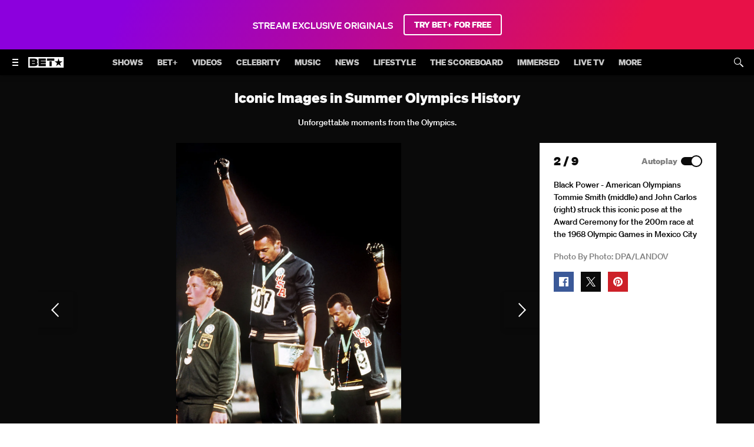

--- FILE ---
content_type: image/svg+xml
request_url: https://www.bet.com/svg/BET_Logo_Secondary_Landscape_Small_RGB_white_compressed.svg
body_size: 204
content:
<svg xmlns="http://www.w3.org/2000/svg" viewBox="0 0 191.3 57"><defs><style>.cls-1{fill:#fff}</style></defs><path d="M19.77 34.07h16.48v3.17H19.77zm0-14.28h16.48v3.17H19.77z" class="cls-1"/><path d="M0 0v57h191.3V0Zm50.49 37.93c-.56 6.32-5.2 11-15.66 11H8V8.1h26.11c9.49 0 13.59 3.64 15 9.49a12.13 12.13 0 0 1-2.79 10.71c1.78 1.42 4.68 3.9 4.17 9.63Zm44.39-18.14h-27.1V23h27.1v11.07H67.74v3.17h27.14V49H56V8.1h38.88Zm31.86 29.14H115v-26h11.74Zm14.11-29.16h-40V8.09h40Zm36.09 29.16L163.82 39l-13.12 9.92 5-16L142.58 23h16.23l5-16.06 5 16.06h16.21l-13.12 9.92Z" class="cls-1"/></svg>


--- FILE ---
content_type: application/javascript
request_url: https://tags.tiqcdn.com/utag/cbsi/betcomsite/prod/utag.37.js?utv=ut4.51.202410161404
body_size: 53658
content:
//tealium universal tag - utag.37 ut4.0.202509291353, Copyright 2025 Tealium.com Inc. All Rights Reserved.
try{(function(id,loader){var u={};utag.o[loader].sender[id]=u;if(utag.ut===undefined){utag.ut={};}
if(utag.ut.loader===undefined){u.loader=function(o){var b,c,l,a=document;if(o.type==="iframe"){b=a.createElement("iframe");o.attrs=o.attrs||{"height":"1","width":"1","style":"display:none"};for(l in utag.loader.GV(o.attrs)){b.setAttribute(l,o.attrs[l]);}b.setAttribute("src",o.src);}else if(o.type=="img"){utag.DB("Attach img: "+o.src);b=new Image();b.src=o.src;return;}else{b=a.createElement("script");b.language="javascript";b.type="text/javascript";b.async=1;b.charset="utf-8";for(l in utag.loader.GV(o.attrs)){b[l]=o.attrs[l];}b.src=o.src;}if(o.id){b.id=o.id};if(typeof o.cb=="function"){if(b.addEventListener){b.addEventListener("load",function(){o.cb()},false);}else{b.onreadystatechange=function(){if(this.readyState=='complete'||this.readyState=='loaded'){this.onreadystatechange=null;o.cb()}};}}l=o.loc||"head";c=a.getElementsByTagName(l)[0];if(c){utag.DB("Attach to "+l+": "+o.src);if(l=="script"){c.parentNode.insertBefore(b,c);}else{c.appendChild(b)}}}}else{u.loader=utag.ut.loader;}
u.ev={view:1};u.initialized=false;u.map={};u.extend=[function(a,b){try{if(1){!function(n,t){"object"==typeof exports&&"object"==typeof module?module.exports=t():"function"==typeof define&&define.amd?define([],t):"object"==typeof exports?exports.ns_=t():(n.ns_=n.ns_||{},n.ns_.analytics=t())}("undefined"!=typeof self?self:this,(()=>{return n={51:(n,t)=>{"use strict";Object.defineProperty(t,"__esModule",{value:!0}),t.t=t.i=void 0,t.i={o:2,u:6,l:7,v:8,_:9,h:10,m:11,S:12,I:13,A:14,P:15,C:16},t.t={L:3,D:4,N:5,T:6,O:7,k:8,R:9,M:10,U:11}},499:(n,t,e)=>{"use strict";Object.defineProperty(t,"__esModule",{value:!0}),t.W=void 0,t.F=function(){if("function"!=typeof __gpp)return!1;var n=__gpp("ping");return n&&"1.0"==n.gppVersion},t.V=function(){return __gpp};var i=e(6041),r=e(8842),o=e(51),s=function(){function n(n,t){void 0===t&&(t=null),this.B={j:!1},this.G=[],this.H=!1,this.K=null,this.J=t}return n.prototype.Y=function(){return this.X(),this.B},n.prototype.Z=function(n){this.G.indexOf(n)>-1||(this.G.push(n),this.X())},n.prototype.X=function(){this.H||(this.H=!0,this.J?this.nn(this.J):this.B=(0,i.tn)({cs_cmp_ie:o.t.N.toString(),cs_cmp_av:"1.0"}))},n.prototype.en=function(){for(var n=0,t=this.G;n<t.length;n++)(0,t[n])()},n.prototype.nn=function(n){var t=this;if(!this.K){var e=this.K=new r.rn(n);e.Z((function(){t.B=e.Y(),t.B.j&&(t.B.sn.cs_cmp_ie=o.t.D.toString(),t.B.sn.cs_cmp_av="1.0",t.en())}))}},n}();t.W=s},7447:(n,t,e)=>{"use strict";Object.defineProperty(t,"__esModule",{value:!0}),t.un=void 0,t.an=function(){if("function"!=typeof __gpp)return!1;var n=!1;try{__gpp("ping",(function(t){"1.1"==t.gppVersion&&(n=!0)}))}catch(t){}return n},t.fn=function(){return __gpp};var i=e(8683),r=e(51),o=function(){function n(n){void 0===n&&(n=null),this.B={j:!1},this.G=[],this.H=!1,this.cn=-1,this.K=null,this.ln=n}return n.prototype.Y=function(){return this.X(),this.B},n.prototype.Z=function(n){this.G.indexOf(n)>-1||(this.G.push(n),this.X())},n.prototype.X=function(){var n=this;if(!this.H){this.H=!0;var t=+new Date,e=-1;try{this.ln("addEventListener",(function(o){var s,u,a;try{if(n.K)return;if(n.cn=o.vn,n.B={j:!1},-1==e&&(e=+new Date-t),!(0,i.dn)(o.pingData)||!(0,i._n)(o.pingData)||!(0,i.pn)(o.pingData)){var f=(0,i.hn)(o.pingData),c=[];return(0,i.gn)(o.pingData)&&c.push(r.t.T),void(n.B=(0,i.mn)({cs_cmp_id:o.pingData.cmpId,cs_cmp_rt:e,cs_cmp_av:o.pingData.gppVersion,gpp_sid:f},c,(0,i.yn)(o.pingData)))}if("signalStatus"!=o.eventName||"ready"!=o.data)return;var l=(0,i.bn)(o.pingData);if(l.length>0)return f=(0,i.hn)(o.pingData),void(n.B=(0,i.mn)({cs_cmp_id:o.pingData.cmpId,cs_cmp_rt:e,cs_cmp_av:o.pingData.gppVersion,gpp_sid:f},l,(0,i.yn)(o.pingData)));var v=(0,i.Sn)(o.pingData);if(v==r.i.o&&(null===(s=o.pingData.parsedSections)||void 0===s?void 0:s.tcfeuv2)!==undefined){if(Array.isArray(null===(u=o.pingData.parsedSections)||void 0===u?void 0:u.tcfeuv2)&&(0,i.wn)(o.pingData.parsedSections.tcfeuv2[0])){var d=o.pingData.parsedSections.tcfeuv2[0];n.B=(0,i.In)(d,{cs_cmp_id:o.pingData.cmpId,cs_cmp_sv:d.CmpVersion,cs_cmp_rt:e,cs_cmp_av:o.pingData.gppVersion,gpp_sid:o.pingData.applicableSections.toString()})}(0,i.wn)(o.pingData.parsedSections.tcfeuv2)&&(n.B=(0,i.In)(o.pingData.parsedSections.tcfeuv2,{cs_cmp_id:o.pingData.cmpId,cs_cmp_sv:o.pingData.parsedSections.tcfeuv2.CmpVersion,cs_cmp_rt:e,cs_cmp_av:o.pingData.gppVersion,gpp_sid:o.pingData.applicableSections.toString()},[r.t.M]))}v==r.i.u&&(null===(a=o.pingData.parsedSections)||void 0===a?void 0:a.uspv1)!==undefined&&(n.B=(0,i.En)({cs_cmp_id:o.pingData.cmpId,us_privacy:o.pingData.parsedSections.uspv1,cs_cmp_rt:e,cs_cmp_av:o.pingData.gppVersion,gpp_sid:o.pingData.applicableSections.toString()})),n.B.j&&n.en()}catch(_){n.An()}}))}catch(o){this.An()}}},n.prototype.en=function(){for(var n=0,t=this.G;n<t.length;n++)(0,t[n])()},n.prototype.An=function(){this.removeEventListener(),this.B={j:!0,Pn:!0,Cn:!1,sn:{cs_cmp_ie:r.t.L.toString()}},this.en()},n.prototype.removeEventListener=function(){try{this.ln("removeEventListener",(function(){}),this.cn)}catch(n){}},n}();t.un=o},8683:function(n,t,e){"use strict";var i=this&&this.__assign||function(){return i=Object.assign||function(n){for(var t,e=1,i=arguments.length;e<i;e++)for(var r in t=arguments[e])Object.prototype.hasOwnProperty.call(t,r)&&(n[r]=t[r]);return n},i.apply(this,arguments)},r=this&&this.__spreadArray||function(n,t,e){if(e||2===arguments.length)for(var i,r=0,o=t.length;r<o;r++)!i&&r in t||(i||(i=Array.prototype.slice.call(t,0,r)),i[r]=t[r]);return n.concat(i||Array.prototype.slice.call(t))};Object.defineProperty(t,"__esModule",{value:!0}),t.En=u,t.Ln=a,t.mn=function(n,t,e){return 1==e?a(n,t):u(n,t)},t.bn=function(n){var t=[];c(n)&&t.push(o.t.T);var e=function(n){var t,e,i=[],s=[];n.applicableSections instanceof Array?s=r([],n.applicableSections,!0):"number"==typeof n.applicableSections&&s.push(n.applicableSections);for(var u=0;u<s.length;u++){var a=s[u];a==o.i.o&&(null===(t=n.parsedSections)||void 0===t?void 0:t.tcfeuv2)==undefined&&i.push(o.t.O),a==o.i.u&&(null===(e=n.parsedSections)||void 0===e?void 0:e.uspv1)==undefined&&i.push(o.t.k)}return i}(n);return e.length>0&&(t=r(r([],t,!0),e,!0)),t},t.Dn=f,t.gn=c,t.Nn=l,t.pn=function(n){var t=v(n);return t==o.i.o||t==o.i.u},t.yn=function(n){return n.applicableSections instanceof Array?-1!=n.applicableSections.indexOf(o.i.o):"number"==typeof n.applicableSections&&n.applicableSections==o.i.o},t.hn=function(n){return n.applicableSections==undefined?"":n.applicableSections instanceof Array||"number"==typeof n.applicableSections?n.applicableSections.toString():""},t.Sn=v,t.dn=function(n){return!(null==n.supportedAPIs||n.supportedAPIs instanceof Array&&(0==n.supportedAPIs.length||!l(n)))},t._n=function(n){return!(null==n.applicableSections||-1==n.applicableSections||0==n.applicableSections||n.applicableSections instanceof Array&&(c(n)||0==n.applicableSections.length||-1!=n.applicableSections.indexOf(-1)))},t.In=function(n,t,e){if(_(n))return a(t,e=e?r(r([],e,!0),[o.t.U],!1):[o.t.U]);var u={Tn:n.IsServiceSpecific,purposeOneTreatment:n.PurposeOneTreatment,On:n.VendorLegitimateInterest.includes(s.kn),Rn:n.VendorConsent.includes(s.kn),consents:d(n),Mn:n.PublisherCC||""};return t&&e&&(t.cs_cmp_ie=e.toString()),(0,s.Un)(u,i({},t))},t.wn=function(n){return null!==n&&"object"==typeof n&&!Array.isArray(n)},t.xn=_;var o=e(51),s=e(6041);function u(n,t){return{j:!0,Pn:!0,Cn:!0,sn:i(i({cs_ucc:1},n),t!=undefined&&t.length>0&&{cs_cmp_ie:t.toString()})}}function a(n,t){return{j:!0,Pn:!1,Cn:!0,sn:i(i({cs_ucc:1},n),t!=undefined&&t.length>0&&{cs_cmp_ie:t.toString()})}}function f(n){var t=n.applicableSections,e=[o.i.l,o.i.v,o.i._,o.i.h,o.i.m,o.i.S,o.i.I,o.i.A,o.i.P,o.i.C];return t instanceof Array&&!(t.length<=1)&&-1!=t.indexOf(6)&&t.every((function(n){return e.includes(n)||n==o.i.u}))}function c(n){return n.applicableSections instanceof Array&&!(n.applicableSections.length<=1)&&!f(n)}function l(n){return n.supportedAPIs.indexOf("2:tcfeuv2")>=0||n.supportedAPIs.indexOf("6:uspv1")>=0}function v(n){return n.applicableSections instanceof Array&&n.applicableSections[0]!==undefined?n.applicableSections[0]:"number"==typeof n.applicableSections?n.applicableSections:-1}function d(n){var t={};if(!n)return t;for(var e=0,i=s.Wn;e<i.length;e++){var r=i[e],o=n.PurposeConsent[r-1];o!==undefined&&(t[r]=o)}return t}function _(n){return!n||null==n||["IsServiceSpecific","PurposeOneTreatment","VendorLegitimateInterest","VendorConsent","PurposeConsent","PublisherCC"].some((function(t){return!(t in n)}))}},5682:function(n,t,e){"use strict";var i=this&&this.__createBinding||(Object.create?function(n,t,e,i){i===undefined&&(i=e);var r=Object.getOwnPropertyDescriptor(t,e);r&&!("get"in r?!t.__esModule:r.writable||r.configurable)||(r={enumerable:!0,get:function(){return t[e]}}),Object.defineProperty(n,i,r)}:function(n,t,e,i){i===undefined&&(i=e),n[i]=t[e]}),r=this&&this.__exportStar||function(n,t){for(var e in n)"default"===e||Object.prototype.hasOwnProperty.call(t,e)||i(t,n,e)};Object.defineProperty(t,"__esModule",{value:!0}),t.Fn=void 0;var o=e(8842),s=e(499),u=e(7447);r(e(1196),t);var a={j:!0,Pn:!0,Cn:!1,sn:{}},f=function(){function n(){}return n.prototype.Vn=function(){return this.Bn(),this.qn?this.qn.Y():a},n.prototype.jn=function(n){this.Bn(),this.qn&&this.qn.Z(n)},n.prototype.Gn=function(){return null!=this.qn},n.prototype.Bn=function(){null==this.qn&&((0,o.Hn)()&&(0,o.Kn)()?this.qn=new o.rn((0,o.Jn)()):(0,u.an)()?this.qn=new u.un((0,u.fn)()):(0,s.F)()&&(this.qn=new s.W((0,s.V)())))},n}();t.Fn=f},8842:(n,t,e)=>{"use strict";Object.defineProperty(t,"__esModule",{value:!0}),t.rn=void 0,t.Hn=function(){return"function"==typeof __tcfapi},t.Kn=function(){var n=!1;try{__tcfapi("ping",2,(function(t){t.gdprApplies&&(n=!0)}))}catch(t){}return n},t.Jn=function(){return __tcfapi};var i=e(6041),r=e(51),o=function(){function n(n){void 0===n&&(n=null),this.B={j:!1},this.G=[],this.H=!1,this.cn=-1,this.Yn=[],this.J=n}return n.prototype.zn=function(){return this.Yn},n.prototype.Y=function(){return this.X(),this.B},n.prototype.Z=function(n){this.G.indexOf(n)>-1||(this.G.push(n),this.X())},n.prototype.X=function(){var n=this;if(!this.H){this.H=!0;var t=+new Date,e=-1;if(this.J)try{this.J("addEventListener",2,(function(o,s){return-1==e&&(e=+new Date-t),o.vn!==undefined&&(n.cn=o.vn),n.B={j:!1},s?!1===o.gdprApplies?(n.B=(0,i.Xn)({cs_cmp_id:o.cmpId,cs_cmp_sv:o.cmpVersion,cs_cmp_rt:e}),n.B.j&&n.en(),void n.removeEventListener()):void("tcloaded"!=o.eventStatus&&"useractioncomplete"!=o.eventStatus||(n.B=(0,i.Qn)(o,{cs_cmp_id:o.cmpId,cs_cmp_sv:o.cmpVersion,cs_cmp_rt:e}),n.B.j&&n.en())):(n.Yn.push(r.t.R),n.B=(0,i.Qn)(o,{cs_cmp_id:o.cmpId,cs_cmp_sv:o.cmpVersion,cs_cmp_rt:e,cs_cmp_ie:n.Yn.toString()}),void(n.B.j&&n.en()))}))}catch(o){}}},n.prototype.en=function(){for(var n=0,t=this.G;n<t.length;n++)(0,t[n])()},n.prototype.removeEventListener=function(){if(this.J)try{this.J("removeEventListener",2,(function(){}),this.cn)}catch(n){}},n}();t.rn=o},6041:function(n,t){"use strict";var e=this&&this.__assign||function(){return e=Object.assign||function(n){for(var t,e=1,i=arguments.length;e<i;e++)for(var r in t=arguments[e])Object.prototype.hasOwnProperty.call(t,r)&&(n[r]=t[r]);return n},e.apply(this,arguments)};function i(n){var e={};if(!n)return e;for(var i=0,r=t.Wn;i<r.length;i++){var o=r[i];e[o]=n.purpose.consents[o]}return e}function r(n){return{j:!0,Pn:!0,Cn:!0,sn:e({gdpr:0,cs_ucc:1},n)}}function o(n,t){var i,r={gdpr:1};r.gdpr_li=n.On?1:0,r.gdpr_pcc=n.Mn,n.Tn&&n.purposeOneTreatment?(r.gdpr_p1t=1,i=!0):(r.gdpr_p1t=0,i=!!n.consents[1]);var o=!1;if(n.Rn){o=i;var s=[];i&&s.push(1),n.consents[7]&&s.push(7),n.consents[8]&&s.push(8),n.consents[9]&&s.push(9),n.consents[10]&&s.push(10),r.gdpr_purps=s.join(",")}else r.gdpr_purps="";return{j:!0,Pn:o,Cn:!0,sn:e(e({cs_ucc:1},r),t)}}Object.defineProperty(t,"__esModule",{value:!0}),t.Wn=t.kn=void 0,t.Qn=function(n,s){return n.gdprApplies?o({Tn:n.isServiceSpecific,purposeOneTreatment:n.purposeOneTreatment,On:n.vendor.legitimateInterests[t.kn],Rn:n.vendor.consents[t.kn],consents:i(n),Mn:n.publisherCC||""},e({},s)):r(s)},t.tn=function(n){return{j:!0,Pn:!0,Cn:!1,sn:e({},n)}},t.Xn=r,t.Un=o,t.kn=77,t.Wn=[1,7,8,9,10]},1196:(n,t)=>{"use strict";Object.defineProperty(t,"__esModule",{value:!0})},4855:(n,t,e)=>{var i,r=e(634),o=e(7297),s=e(6286),u=e(623),a=e(390),f=e(6397),c=e(1695);i=new function(){r.extend(this,{StreamingAnalytics:c,PlatformAPIs:f.$n.PlatformApis,PlatformApi:f.$n,ConnectivityType:u,EventInfo:s,configuration:o.configuration.Zn,version:a.VERSION,start:function(){o.start()},notifyHiddenEvent:function(n){o.nt(n)},notifyViewEvent:function(n){o.tt(n)},notifyDistributedContentViewEvent:function(n,t){o.notifyDistributedContentViewEvent(n,t)},notifyUxActive:function(){o.notifyUxActive()},notifyUxInactive:function(){o.notifyUxInactive()},notifyEnterForeground:function(){o.notifyEnterForeground()},notifyExitForeground:function(){o.notifyExitForeground()},flushOfflineCache:function(){o.flushOfflineCache()},clearOfflineCache:function(){o.clearOfflineCache()},clearInternalData:function(){o.clearInternalData()}})},n.exports=i},390:(n,t,e)=>{var i="http://b.scorecardresearch.com/p",r="https://sb.scorecardresearch.com/p",o={VERSION:"7.10.0+2407311226",et:!0,it:5e3,rt:!0,ot:e(5174).STANDARD,st:["c1","c2","ca2","cb2","cc2","cd2","ns_site","ns_ap_an","ns_ap_pn","ns_ap_pv","c12","ca12","cb12","cc12","cd12","ns_ak","ns_ar","name","ns_ap_ni","ns_ap_ec","ns_ap_ev","ns_ap_device","ns_ap_id","ns_ap_csf","ns_ap_bi","ns_ap_pfm","ns_ap_pfv","ns_ap_ver","ns_ap_sv","ns_ap_bv","ns_ap_cv","ns_ap_smv","ns_type","cs_partner","cs_xcid","cs_impid","cs_proid","cs_dc_di","cs_dc_ci","cs_dc_ei","ns_ap_ui","ns_ap_gs","ns_ap_ie","ns_ts","ns_ap_cfg","ns_ap_env","ns_ap_ais","ns_ap_ut","ns_ap_er","cs_fpcu","cs_fpid","cs_fpit","cs_fpdm","cs_fpdt","ns_st_sv","ns_st_pv","ns_st_smv","ns_st_it","ns_st_id","ns_st_ec","ns_st_cn","ns_st_ev","ns_st_sp","ns_st_sc","ns_st_ppc","ns_st_apc","ns_st_spc","ns_st_dppc","ns_st_dapc","ns_st_dspc","ns_st_psq","ns_st_asq","ns_st_sq","ns_st_po","ns_st_lda","ns_st_ldw","ns_st_ldo","ns_st_hc","ns_st_hd","ns_st_mp","ns_st_mv","ns_st_cl","ns_st_sl","ns_st_pn","ns_st_tp","ns_st_ct","ns_st_ad","ns_st_li","ns_st_ty","ns_st_ci","ns_st_si","ns_ap_et","ns_ap_ar","cs_c12u","ca_cs_c12u","cb_cs_c12u","cc_cs_c12u","cd_cs_c12u","ns_ap_cs","ns_ap_fg","ns_ap_dft","ns_ap_dbt","ns_ap_dit","ns_ap_as","ns_ap_das","ns_ap_usage","ns_category","category","ns_radio","ns_st_pt","ns_st_ipt","ns_st_iap","ns_st_iet","ns_st_iupc","ns_st_iupa","ns_st_ilpc","ns_st_ilpa","ns_st_ibc","ns_st_ibt","ns_st_itpc","ns_st_icpc","ns_st_ae","ns_st_er","ns_st_cfg","ns_st_rcn","ns_st_cpo","ns_st_ui","c3","ca3","cb3","cc3","cd3","c4","ca4","cb4","cc4","cd4","c6","ca6","cb6","cc6","cd6","ns_st_bn","ns_st_tb","ns_st_an","ns_st_ta","ns_st_ce","ns_st_ia","ns_st_pu","ns_st_st","ns_st_stc","ns_st_sta","ns_st_pr","ns_st_tpr","ns_st_sn","ns_st_en","ns_st_ep","ns_st_tep","ns_st_dt","ns_st_ddt","ns_st_tdt","ns_st_tm","ns_st_dtm","ns_st_ttm","ns_st_ge","ns_st_tge","ns_st_cs","ns_st_ft","ns_st_amg","ns_st_ami","ns_st_amp","ns_st_amw","ns_st_amt","ns_st_ams","ns_st_cde","ns_st_cds","ns_st_cdc","ns_st_cda","ns_st_cdm","ns_st_cmt","ns_st_amd","ns_st_amo","ns_st_sr","ns_st_pl","ns_st_ca","ns_st_cp","ns_st_fee","ns_st_dskc","ns_st_dska","ns_st_skd","ns_st_dskt","ns_st_dpc","ns_ap_i1","ns_ap_i2","ns_ap_i3","ns_ap_i4","ns_ap_i5","ns_ap_i6","cs_ucfr","gdpr","gdpr_p1t","gdpr_li","gdpr_pcc","gdpr_purps","gdpr_consent","gpp","gpp_sid","cs_ucc","cs_cmp_id","cs_cmp_sv","cs_cmp_rt","c5","c10","c11","c13","c14","c15","c16","ns_ap_install","ns_ap_updated","ns_ap_lastrun","ns_ap_ft","ns_ap_bt","ns_ap_it","ns_ap_res","ns_ap_sd","ns_ap_po","ns_ap_ot","ns_ap_lang","ns_ap_miss","ns_ap_jb","ns_ap_oc","ns_c","ns_st_cev","ns_st_lt","ns_st_br","ns_st_pbr","ns_st_rt","ns_st_prt","ns_st_vo","ns_st_pvo","ns_st_ws","ns_st_pws","ns_st_rp","ns_st_at","ns_st_pat","ns_st_vt","ns_st_pvt","ns_st_tt","ns_st_ptt","ns_st_cdn","ns_st_pcdn","ns_st_pb","ns_st_dpt","ns_st_ap","ns_st_dap","ns_st_et","ns_st_det","ns_st_upc","ns_st_dupc","ns_st_upa","ns_st_dupa","ns_st_lpc","ns_st_dlpc","ns_st_lpa","ns_st_dlpa","ns_st_bc","ns_st_dbc","ns_st_bt","ns_st_dbt","ns_st_bp","ns_st_dtpc","ns_st_dcpc","ns_st_skc","ns_st_ska","ns_st_skt","ns_st_pc","ns_st_pp","ns_st_pa","c7","c8","c9","ns_st_cu","ns_st_amc"],ut:i,ft:i+"2",ct:r,lt:r+"2"};n.exports=o},7297:(n,t,e)=>{var i,r=e(634),o=e(4352),s=e(1843),u=e(1770),a=e(6286),f=e(6471),c=e(6397).vt,l=e(1186),v=e(3181),d=e(1234),_=e(9301),p=e(9182),h=e(6271),g=e(5634),m=e(6018),y=e(4156),b=e(4219),S=e(7429),w=e(390),I=e(6974),E=e(9283),A=e(7227),P=e(1625),C=e(3492);i=new function(){var n,t,e,i,L,D,N,T,O,k,R,M,U,x,W,F,V,B,q,j,G=this;function H(){var n;W.dt()||V._t((function(n){n.Pn&&L.ht()})),((n=L.yt()).gt||n.bt)&&W.St(n.wt)}function K(n){j.push((function(){e.It(n,X(),W)}))}function J(r){switch(r){case u.DISABLE:!function(){O&&(O=!1,R&&c.clearTimeout(q),x&&(T.stop(),E.At().Et()),(k||R)&&(t.Pt(this),t.Ct(this),t.Lt(),F.Dt()),N&&N.Nt())}();break;case u.TIME_WINDOW_ELAPSED:V._t((function(r){!function(r){e=new s(t,n,N,i,D,L,V,B),(T=new p(n)).Tt(G),r.Pn&&z(),W.Ot()>=0&&t.kt(W.Ot(),W.Rt()==v.FOREGROUND_ONLY),T.Mt(W.isKeepAliveMeasurementEnabled()),E.At().Ut(W),x=!0,n.commit()}(r),function(){for(var n=0;n<j.length;++n)(0,j[n])();j=[]}()}));break;case u.PARTNER:case u.PUBLISHER:x&&(V._t((function(t){t.Pn&&(z(),n.commit())})),n.commit());break;case u.OFFLINE_CACHE_MODE:break;case u.KEEP_ALIVE:x&&T.Mt(W.isKeepAliveMeasurementEnabled());break;case u.DISABLED_TCF_INTEGRATION:V.disableCmpIntegration(),B.disableCmpIntegration();break;case u.xt:B.enableFirstPartyCookie();break;case u.Wt:B.Ft();break;case u.DISABLED_CMP_INTEGRATION:V.disableCmpIntegration(),B.disableCmpIntegration()}}function Y(n,e,i,r){var o;k&&x?n():U?j.push(n):i?(j.push(n),K(e),M=!0):(M||(o=e,j.push((function(){t.notifyEnterForeground(o)})),M=!0),r||K(e),j.push(n),U=!0)}function z(){for(var t=n.get(b.Vt,{}),i=W.getPublisherConfigurations(),r="a".charCodeAt(0)-1,o=0;o<i.length;++o){var s=i[o],u=s.getPublisherId(),a=L.Bt(s.getPublisherSecret()),f=t[u],c="";r>="a".charCodeAt(0)&&(c="c"+String.fromCharCode(r)+"_"),r++,f&&f!=a&&e.qt(c+"cs_c12u",f),t[u]=a,s.setPublisherUniqueDeviceId(a)}n.put(b.Vt,t)}function X(n){var t;if(n instanceof a)t=n;else{t=new a,"object"==typeof n&&t.addLabels(n);var e=W.getIncludedPublishers();if(e.length>0)for(var i=0;i<e.length;++i)t.addIncludedPublisher(e[i])}return t.getIncludedPublishers().length>0&&W.getPartnerConfigurations().length>0&&t.addIncludedPublisher(o.jt),t}i=new _(H),O=!0,k=!1,R=!1,M=!1,U=!1,x=!1,W=new o,V=new A,B=new P,j=[],W.addListener(J),r.extend(G,{configuration:W,start:function(){if(W.Gt(),!k&&!R){B.Ht(c.Kt),R=!0;var i,r,o=C.Jt();F=new I(W),function(n){var t=new y;t.Yt(n),t.zt(n)}(n=new d(F)),N=new h(n,F),(i=new S(F,n,N)).Xt(),i.Qt(),L=new m(n),O&&(D=new g(n,W),(t=new l(n,o)).$t(G),t.Zt(G),U||(r=o,O&&Y((function(){0==e.ne()&&e.It(r,X(),W)}),r,!1,!0),U=!0),k=!0,n.commit(),V.te(),q=c.setTimeout((function(){V._t((function(t){t.Pn||V.ee(n),q=null,W.ie()}))}),w.it))}},nt:function(n){if(O){var t=C.Jt();Y((function(){e.nt(t,X(n),W)}),t)}},notifyDistributedContentViewEvent:function(n,t){if(W.getPartnerConfiguration(n)){var e=new f;e.re(!1),e.addIncludedPublisher(o.jt),e.setLabel("ns_ap_ev","distributed_view"),e.setLabel("cs_dc_di",n),e.setLabel("cs_dc_ci",t),G.tt(e)}},tt:function(n){if(O){var t=C.Jt();Y((function(){e.tt(t,X(n),W)}),t)}},notifyUxActive:function(){if(O){var n=C.Jt();Y((function(){t.notifyUxActive(n)}),n)}},notifyUxInactive:function(){if(O){var n=C.Jt();Y((function(){t.notifyUxInactive(n)}),n)}},notifyEnterForeground:function(){if(O){var n=C.Jt();Y((function(){t.notifyEnterForeground(n)}),n,!0)}},notifyExitForeground:function(){if(O){var n=C.Jt();Y((function(){t.notifyExitForeground(n)}),n,!0)}},flushOfflineCache:function(){O&&k&&Y((function(){N.flush(W,!0),N.persist(),n.commit()}),C.Jt())},clearOfflineCache:function(){O&&k&&Y((function(){N.Nt(),N.persist(),n.commit()}),C.Jt())},clearInternalData:function(){O&&k&&Y((function(){n.clear(),n.commit()}),C.Jt())},oe:function(){e.se(C.Jt(),X(),W),n.commit()},ue:function(n,t){O&&n==l.fe.ae&&(x?T.start(p.ce):j.push((function(){T.start(p.ce)})))},le:function(n,t){if(O){var e=function(){n==l.fe.ae&&(x?T.stop():j.push((function(){T.stop()})))};x?e():j.push(e)}},ve:function(n,t){},de:function(n,t){}})},n.exports=i},9182:(n,t,e)=>{var i=e(634),r=e(6397).vt,o=e(4219),s=e(3492),u=864e5;function a(n){var t,e,a,f,c=this;t=!0,e=!1,i.extend(c,{start:function(i){c.stop(),t&&(e=!0,a=r.setTimeout((function(){if(function(){if(t){var e=n.get(o._e,0),i=s.Jt()-e;e>0&&i>86399e3&&f&&f.oe()}}(),e){var i=n.get(o._e,0);if(0==i)c.start(3e3);else{var r=u-(s.Jt()-i);c.start(r)}}}),i))},stop:function(){e&&(e=!1,r.clearTimeout(a),a=null)},Mt:function(n){t=n},Tt:function(n){f=n}})}a.ENABLED=!0,a.ce=3e3,n.exports=a},5634:(n,t,e)=>{var i=e(634),r=e(4219),o=e(3492);n.exports=function(n,t){var e,s,u,a,f=-1;!function(){u=!1,a=!1,f=n.get(r.pe,-1),e=n.get(r.he,-1),s=n.get(r.ge,null),n.put(r.ge,t.me());var i=o.Jt();-1==f?(f=i,e=i,n.put(r.pe,f),n.put(r.he,e),u=!0):s&&s!=t.me()&&(e=i,n.put(r.he,e),n.put(r.ye,0),a=!0)}(),i.extend(this,{be:function(){return s},Se:function(){return f},we:function(){return e},Ie:function(){return a},Ee:function(){return u}})}},6440:(n,t,e)=>{var i=e(634),r=e(8293),o="unknown",s={Ae:function(n,t,e){return-1==n.indexOf("?")?n+="?":n+="&",n+s.Pe(t,e)},Ce:function(n,t){return i.extend(n,s.Le(t||{}))},Le:function(n){var t={};for(var e in n)if(n.hasOwnProperty(e)){var i=n[e];null===i||i===undefined?t[e]=i:t[e]=n[e]+""}return t},Pe:function(n,t){var e=!1,r="";n=i.De(n);for(var o="undefined"!=typeof encodeURIComponent?encodeURIComponent:escape,s=0;s<t.length;++s){var u=t[s];null!=n[u]&&(e&&(r+="&"),e=!0,r+=o(u)+"="+o(n[u]),delete n[u])}for(u in n)null!=n[u]&&(e&&(r+="&"),e=!0,r+=o(u)+"="+o(n[u]));return r},Ne:function(n){return o==n?o:r.Te(n)?"1":"0"}};n.exports=s},969:(n,t,e)=>{var i=e(634),r=e(9911),o=e(390),s=e(9182);n.exports=function(n){var t,e,u,a,f;function c(t,e){return n&&null!=n[t]?n[t]:e}i.extend(this,{addPersistentLabels:function(n){r.Oe(e,n)},setPersistentLabel:function(n,t){r.ke(e,n,t)},removeAllPersistentLabels:function(){e={}},removePersistentLabel:function(n){delete e[n]},getStartLabels:function(){return t},getPersistentLabels:function(){return e},containsPersistentLabel:function(n){return null!=e[n]},containsStartLabel:function(n){return null!=t[n]},getPersistentLabel:function(n){return e[n]},isKeepAliveMeasurementEnabled:function(){return u},isSecureTransmissionEnabled:function(){return a},isHttpRedirectCachingEnabled:function(){return f}}),u=s.ENABLED,a=o.rt,f=o.et,e={},t=c("startLabels",t={}),e=c("persistentLabels",e),u=c("keepAliveMeasurement",u),a=c("secureTransmission",a),f=c("httpRedirectCaching",f)}},4352:(n,t,e)=>{var i=e(634),r=e(9911),o=e(3492),s=e(6271),u=e(5333),a=e(390),f=e(4341),c=e(1186),l=e(6974),v=e(1770),d=e(2532),_=e(8576),p=e(5156),h=e(6397),g=h.vt,m=e(9283),y=f.Re,b="21193409";function S(){var n,t,e,f,w,I,E,A,P,C,L,D,N,T,O,k,R,M,U,x,W,F,V,B,q,j,G,H,K,J,Y,z,X,Q,$,Z,nn,tn,en,rn,on,sn=this;function un(){(function(){if(q.length>0){for(var n=!1,t=0;t<T.length;++t){var e=T[t];if(-1!=q.indexOf(e.getPublisherId())){n=!0;break}}return!n&&O.length>0&&-1!=q.indexOf(b)&&(n=!0),n}return!0})()&&(fn(),L&&function(){var n=L.split("?");if(L=n[0],n[1])for(var t=n[1].split("&"),e=0;e<t.length;e++){var i=t[e].split("=");E[i[0]]=i[1]?i[1]:""}}(),N&&N!=s.Me||(N=n?s.Ue:s.Me),O.length>0&&0==T.length&&an(),f=!0,cn(v.TIME_WINDOW_ELAPSED))}function an(){if(!I){I=!0;var n=new _({publisherId:z.getPublisherId(),publisherSecret:z.getPublisherSecret()});T.push(n),cn(v.PUBLISHER)}}function fn(){!function(){if(0!=T.length)for(var e=0;e<T.length;++e){var i=T[e];i.getPublisherId()!=z.getPublisherId()&&(n=i.isSecureTransmissionEnabled(),P=i.isKeepAliveMeasurementEnabled(),t=i.isHttpRedirectCachingEnabled())}}(),function(){if(0!=O.length)for(var e=1==T.length&&T[0].getPublisherId()==z.getPublisherId(),i=0;i<O.length;++i){var r=O[i];e&&r.isSecureTransmissionEnabled()&&(n=!0),P=r.isKeepAliveMeasurementEnabled(),t=r.isHttpRedirectCachingEnabled()}}()}function cn(n){for(var t=F.slice(),e=0;e<t.length;++e)t[e](n)}i.extend(sn,{Gt:function(){h.xe(),$=-1==$?g.We:$,Z=-1==Z?g.Fe:Z},addListener:function(n){o.Ve(n)&&F.push(n)},ie:function(){w||(w=!0,(O.length>0||T.length>0)&&un())},addClient:function(n){n instanceof p&&function(n){if(n.getPartnerId()){for(var t=0;t<O.length;++t)if(O[t].getPartnerId()==n.getPartnerId())return;O.push(n),an(),w&&(f?fn():un()),cn(v.PARTNER)}}(n),n instanceof _&&function(n){if(n.getPublisherId()&&n.getPublisherSecret()&&n.getPublisherId()!=S.jt){for(var t=0;t<T.length;++t)if(T[t].getPublisherId()==n.getPublisherId())return;T.length>0&&T[T.length-1].getPublisherId()==z.getPublisherId()?T.splice(T.length-1,0,n):T.push(n),w&&(f?fn():un()),cn(v.PUBLISHER)}}(n)},Be:function(){var i="",r="-";return i+=n?"1":"0",i+=P?"1":"0",i+=t?"1":"0",i+=e?"1":"0",i+=Q?"1":"0",i+=tn?"1":"0",i+=k?"1":"0",i+=R?"1":"0",i+=M?"1":"0",i+=r,i+=C+"",i+=D+"",i+=J+"",i+=r,i+=Y.toString(16).toUpperCase(),i+=r,i+=j.toString(16).toUpperCase(),i+=r,i+=G.toString(16).toUpperCase(),i+=r,i+=K.toString(16).toUpperCase(),i+=r,i+=H.toString(16).toUpperCase(),i+=r,i+=($/100).toString(16).toUpperCase(),i+=r,i+=(Z/100).toString(16).toUpperCase(),i+=r,i+=(nn/100).toString(16).toUpperCase()},qe:function(n){for(var t=0;t<T.length;++t)if(T[t].getPublisherId()==n)return!0;return!1},je:function(n){for(var t=0;t<O.length;++t)if(O[t].getPartnerId()==n)return!0;return!1},getPartnerConfiguration:function(n){for(var t=0;t<O.length;++t){var e=O[t];if(e.getPartnerId()==n)return e}return null},getPublisherConfiguration:function(n){for(var t=0;t<T.length;++t){var e=T[t];if(e.getPublisherId()==n)return e}return null},Ge:function(){for(var n=[],t=0;t<T.length;++t){var e=T[t];n.push(e.getPublisherId())}return n},getPublisherConfigurations:function(){return T},getPartnerConfigurations:function(){return O},getLabelOrder:function(){return W},setLabelOrder:function(n){n instanceof Array&&(W=i.De(n),cn(v.LABEL_ORDER))},He:function(){return L},setLiveEndpointUrl:function(n){f||(L=n)},Ke:function(){return N},setOfflineFlushEndpointUrl:function(n){f||(N=n)},Je:function(){return U},setApplicationName:function(n){f||(U=n)},setApplicationVersion:function(n){f||(x=n)},me:function(){return x},Ye:function(){return g.ze()},setPersistentLabel:function(n,t){r.ke(E,n,t)&&cn(v.PERSISTENT_LABELS)},removeAllPersistentLabels:function(){E={},cn(v.PERSISTENT_LABELS)},removePersistentLabel:function(n){delete E[n],cn(v.PERSISTENT_LABELS)},getPersistentLabels:function(){return E},getPersistentLabel:function(n){return E[n]},containsPersistentLabel:function(n){return null!=E[n]},addPersistentLabels:function(n){r.Oe(E,n),cn(v.PERSISTENT_LABELS)},setStartLabel:function(n,t){r.ke(A,n,t)&&cn(v.START_LABELS)},removeAllStartLabels:function(){A={},cn(v.START_LABELS)},removeStartLabel:function(n){delete A[n],cn(v.START_LABELS)},addStartLabels:function(n){r.Oe(A,n),cn(v.START_LABELS)},getStartLabels:function(){return A},Xe:function(n){return A[n]},containsStartLabel:function(n){return null!=A[n]},setKeepAliveMeasurementEnabled:function(n){null!=n&&(P=n,cn(v.KEEP_ALIVE))},isKeepAliveMeasurementEnabled:function(){return P},isSecureTransmissionEnabled:function(){return n},isHttpRedirectCachingEnabled:function(){return t},setLiveTransmissionMode:function(n){n&&(C=n,cn(v.LIVE_TRANSMISSION_MODE))},Qe:function(){return C},enableImplementationValidationMode:function(){f||(e=!0)},$e:function(){return e},setOfflineCacheMode:function(n){n&&(D=n,cn(v.OFFLINE_CACHE_MODE))},Ze:function(){return D},setUsagePropertiesAutoUpdateMode:function(n){n&&(f||(J=n))},Rt:function(){return J},setUsagePropertiesAutoUpdateInterval:function(n){f||(Y=n)},Ot:function(){return Y},setCacheMaxMeasurements:function(n){f||(j=n)},ni:function(){return j},setCacheMaxFlushesInARow:function(n){f||(G=n)},ti:function(){return G},setCacheMinutesToRetry:function(n){f||(H=n)},ei:function(){return H},setCacheMeasurementExpiry:function(n){f||(K=n)},ii:function(){return K},isEnabled:function(){return B},ri:function(){return f},disable:function(){B&&(B=!1,cn(v.DISABLE))},disableTcfIntegration:function(){k&&(k=!1,cn(v.DISABLED_TCF_INTEGRATION))},disableCmpIntegration:function(){k&&(k=!1,cn(v.DISABLED_CMP_INTEGRATION))},enableFirstPartyCookie:function(){f||(R=!0,cn(v.xt))},bypassUserConsentRequirementFor1PCookie:function(){f||(M=!0,cn(v.Wt))},removeListener:function(n){if(o.Ve(n)){var t=F.indexOf(n);-1!=t&&F.splice(t,1)}},oi:function(){return sn.getPublisherConfiguration(b)},setDebugEnabled:function(n){f||(X=n)},si:function(){return X},setSystemClockJumpDetectionEnabled:function(n){f||(Q=n)},ui:function(){return Q},setSystemClockJumpDetectionInterval:function(n){f||(n=100*Math.floor(n/100),$=n)},setSystemClockJumpDetectionAlternativeContextInterval:function(n){f||(n=100*Math.floor(n/100),Z=n)},ai:function(){return $},fi:function(){return Z},setSystemClockJumpDetectionPrecision:function(n){f||(n=100*Math.floor(n/100),nn=n)},ci:function(){return nn},setStorageWriteInterval:function(n){0!=en&&(n<l.li||n>l.vi)||(rn=!0,en=n)},di:function(){return rn?en:g._i},addIncludedPublisher:function(n){-1==q.indexOf(n)&&q.push(n)},getIncludedPublishers:function(){return q},addCrossPublisherUniqueDeviceIdChangeListener:function(n){o.Ve(n)&&-1===V.indexOf(n)&&V.push(n)},removeCrossPublisherUniqueDeviceIdChangeListener:function(n){var t=V.indexOf(n);-1!==t&&V.splice(t,1)},St:function(n){if("string"==typeof n)for(var t=0;t<V.length;t++)V[t](n)},enableChildDirectedApplicationMode:function(){f||(tn=!0)},dt:function(){return tn},Zn:null}),B=!0,I=!1,f=!1,w=!1,H=s.pi,j=s.hi,G=s.gi,K=s.mi,J=c.yi,Y=c.bi,E={},A={},W=a.st,q=[],z=new _({publisherId:b}),C=a.ot,D=u.ENABLED,P=z.isKeepAliveMeasurementEnabled(),n=!1,t=!0,e=!1,F=[],V=[],O=[],T=[],k=!0,R=!1,M=!1,X=!1,Q=m.ENABLED,$=-1,Z=-1,nn=m.Si,tn=!1,en=l.wi,rn=!1,U=y,x=y,on=new d(sn),sn.Zn=on}S.jt=b,n.exports=S},2532:(n,t,e)=>{var i=e(634),r=e(5156),o=e(8576),s=e(5174),u=e(5333),a=e(1770),f=e(3181);n.exports=function(n){i.extend(this,{setLiveTransmissionMode:n.setLiveTransmissionMode,setKeepAliveMeasurementEnabled:n.setKeepAliveMeasurementEnabled,setOfflineCacheMode:n.setOfflineCacheMode,enableImplementationValidationMode:n.enableImplementationValidationMode,getPartnerConfigurations:n.getPartnerConfigurations,getPublisherConfigurations:n.getPublisherConfigurations,setLabelOrder:n.setLabelOrder,getLabelOrder:n.getLabelOrder,setApplicationName:n.setApplicationName,setApplicationVersion:n.setApplicationVersion,addStartLabels:n.addStartLabels,setStartLabel:n.setStartLabel,removeStartLabel:n.removeStartLabel,removeAllStartLabels:n.removeAllStartLabels,isEnabled:n.isEnabled,addPersistentLabels:n.addPersistentLabels,setPersistentLabel:n.setPersistentLabel,removePersistentLabel:n.removePersistentLabel,removeAllPersistentLabels:n.removeAllPersistentLabels,getPartnerConfiguration:n.getPartnerConfiguration,getPublisherConfiguration:n.getPublisherConfiguration,disable:n.disable,disableTcfIntegration:n.disableTcfIntegration,disableCmpIntegration:n.disableCmpIntegration,enableFirstPartyCookie:n.enableFirstPartyCookie,bypassUserConsentRequirementFor1PCookie:n.bypassUserConsentRequirementFor1PCookie,addListener:n.addListener,removeListener:n.removeListener,addClient:n.addClient,setDebugEnabled:n.setDebugEnabled,setSystemClockJumpDetectionEnabled:n.setSystemClockJumpDetectionEnabled,setSystemClockJumpDetectionInterval:n.setSystemClockJumpDetectionInterval,setSystemClockJumpDetectionAlternativeContextInterval:n.setSystemClockJumpDetectionAlternativeContextInterval,setSystemClockJumpDetectionPrecision:n.setSystemClockJumpDetectionPrecision,setLiveEndpointUrl:n.setLiveEndpointUrl,setOfflineFlushEndpointUrl:n.setOfflineFlushEndpointUrl,setCacheMaxMeasurements:n.setCacheMaxMeasurements,setCacheMaxFlushesInARow:n.setCacheMaxFlushesInARow,setCacheMinutesToRetry:n.setCacheMinutesToRetry,setCacheMeasurementExpiry:n.setCacheMeasurementExpiry,setUsagePropertiesAutoUpdateMode:n.setUsagePropertiesAutoUpdateMode,setUsagePropertiesAutoUpdateInterval:n.setUsagePropertiesAutoUpdateInterval,setStorageWriteInterval:n.setStorageWriteInterval,addIncludedPublisher:n.addIncludedPublisher,addCrossPublisherUniqueDeviceIdChangeListener:n.addCrossPublisherUniqueDeviceIdChangeListener,removeCrossPublisherUniqueDeviceIdChangeListener:n.removeCrossPublisherUniqueDeviceIdChangeListener,enableChildDirectedApplicationMode:n.enableChildDirectedApplicationMode,PartnerConfiguration:r,PublisherConfiguration:o,LiveTransmissionMode:s,CacheMode:u,UsagePropertiesAutoUpdateMode:f,ConfigurationType:a})}},1770:n=>{n.exports={PERSISTENT_LABELS:0,PARTNER:1,PUBLISHER:2,KEEP_ALIVE:3,LIVE_TRANSMISSION_MODE:4,OFFLINE_CACHE_MODE:5,DISABLE:6,TIME_WINDOW_ELAPSED:7,START_LABELS:8,LABEL_ORDER:9,DISABLED_TCF_INTEGRATION:10,xt:11,Wt:12,DISABLED_CMP_INTEGRATION:13}},5156:(n,t,e)=>{var i=e(634),r=e(969);n.exports=function(n){var t,e,o;function s(t,e){return n&&null!=n[t]?n[t]:e}t=new r(n=n||{}),i.extend(this,t),i.extend(this,{getPartnerId:function(){return e},getExternalClientId:function(){return o}}),e=s("partnerId",""),o=s("externalClientId","")}},8576:(n,t,e)=>{var i=e(634),r=e(969),o=e(6018);n.exports=function s(n){var t,e,u,a,f;function c(t,e){return n&&null!=n[t]?n[t]:e}n=i.De(n||{}),e=c("publisherId",e),f=c("publisherUniqueDeviceIdListener"),u=o.Ii(e),a=null,t=new r(n),i.extend(this,t),i.extend(this,{getPublisherId:function(){return e},getPublisherSecret:function(){return u},getPublisherUniqueDeviceId:function(){return a},setPublisherUniqueDeviceId:function(n){a=n,"function"==typeof f&&f(n)},copy:function(t){return new s(t=i.extend(n,t))}})}},6471:(n,t,e)=>{var i=e(634),r=e(6286);function o(){var n=new r,t=[],e=!0;i.extend(this,n),i.extend(this,{Ei:function(n){t=n},Ai:function(){return t},re:function(n){e=n},Pi:function(){return e}})}o.prototype=Object.create(r.prototype),n.exports=o},9301:(n,t,e)=>{var i=e(634),r=e(6397).vt;n.exports=function(n){var t,e;function o(){e&&(e=!1,function(){n();for(var e=0;e<t.length;e++)t[e]()}())}function s(){e&&(e=!1)}t=[],i.extend(this,{addListener:function(n){t.push(n)},Ci:function(){e||(e=!0,r.Li(o,s))}})}},6158:(n,t,e)=>{var i=e(634);n.exports=function(){var n,t={};i.extend(this,{Di:function(n){return null!=t[n]},Ni:function(n){return t[n]},addLabels:function(n){i.extend(t,n)},setLabel:function(n,e){t[n]=e+""},Ti:function(){return"start"==t.ns_ap_ev},getLabels:function(){return t},setLiveEndpointUrl:function(t){n=t},He:function(){return n}})}},3160:(n,t,e)=>{var i=e(4352),r=e(634),o=e(6471),s=e(6397).vt,u="a".charCodeAt(0);function a(n,t){if(0==t)return n;var e=String.fromCharCode(u+t-1),i=function(n){var t=n.match(/^[cC](\d|[12]\d)$/);return t&&t[1]?t[1]:""}(n);return String(i?"c"+e+i:"c"+e+"_"+n)}function f(n,t,e){var i=[],r=n.getPersistentLabels();for(var o in r)i.push(o);if(e){var s=n.getStartLabels();for(o in s)i.push(o)}var u=t.getPublisherLabels(n.getPublisherId()),a=t.getLabels();for(o in u)o in a||i.push(o);return i}var c={Oi:function(n,t,e,u){for(var c={},l=n.Ti(),v=[],d=[],_=t.getIncludedPublishers(),p=u.getPublisherConfigurations(),h=0;h<p.length;++h){var g=p[h],m=g.getPublisherId();m!=i.jt&&(0!=_.length&&-1==_.indexOf(m)||(v.push(g),d.push(m)))}if((0==_.length||-1!=_.indexOf(i.jt))&&u.getPartnerConfigurations().length>0){var y=function(n){for(var t={},e={},i=n.getPartnerConfigurations(),o=0;o<i.length;++o){var s=i[o];r.extend(t,s.getPersistentLabels()),r.extend(e,s.getStartLabels())}return n.oi().copy({persistentLabels:t,startLabels:e})}(u);v.push(y),d.push(y.getPublisherId())}for(var b=[],S=0;S<v.length;++S){var w=v[S];if(S>=26)break;var I={};if(I.c2=w.getPublisherId(),I.c12=w.getPublisherUniqueDeviceId(),s.ki&&(I.c12=s.Ri),r.extend(I,e),r.extend(I,u.getPersistentLabels()),r.extend(I,w.getPersistentLabels()),r.extend(I,t.getLabels()),l&&r.extend(I,u.getStartLabels()),r.extend(I,t.getPublisherLabels(w.getPublisherId())),l&&r.extend(I,w.getStartLabels()),0==S)b=f(w,t,l),r.extend(c,I);else{for(h=0;h<b.length;++h){var E=b[h];E in I||(I[E]="*null")}for(var A in I)A in c&&c[A]==I[A]||(c[a(A,S)]=I[A])}}if(t instanceof o){var P=t.Ai();for(h=0;h<P.length;++h){var C=P[h];if(S>=26)break;if(-1==d.indexOf(C)){var L=t.getPublisherLabels(C);for(A in c[a("c2",S)]=C,L)A in c&&c[A]==L[A]||(c[a(A,S)]=L[A]);S++}}}n.addLabels(c)}};n.exports=c},6286:(n,t,e)=>{var i=e(634),r=e(9911);n.exports=function(){var n={},t=[],e={};i.extend(this,{addLabels:function(t){r.Oe(n,t)},getLabels:function(){return n},setLabel:function(t,e){r.ke(n,t,e)},getIncludedPublishers:function(){return t},addIncludedPublisher:function(n){t&&-1==t.indexOf(n)&&t.push(n)},addPublisherLabels:function(n,t){n&&(e[n]=e[n]||{},r.Oe(e[n],t))},setPublisherLabel:function(n,t,i){n&&(e[n]=e[n]||{},r.ke(e[n],t,i))},getPublisherLabels:function(n){return e[n]||{}}})}},1843:(n,t,e)=>{var i=e(634),r=e(6440),o=e(6158),s=e(6397).vt,u=e(1868),a=e(3160),f=e(1186),c=e(390),l=e(4341),v=e(623),d=e(5174),_=e(4219),p=e(6471),h=e(3492),g=l.Re;n.exports=function(n,t,e,l,m,y,b,S){var w,I,E,A,P,C,L,D,N,T;function O(){for(var n=0;n<T.length;n++){var t=T[n];k(t.event,t.timestamp,t.Mi,t.configuration)}T=[]}function k(n,i,o,a){!function(n){n.setLabel("ns_ap_pn",s.Ui()),n.setLabel("ns_ap_pv",s.xi()),n.setLabel("ns_ap_pfm",s.Wi()),n.setLabel("ns_ap_pfv",s.Fi()),n.setLabel("ns_ap_device",s.Vi()),n.setLabel("ns_ap_lang",s.Bi()),n.setLabel("ns_ap_ar",s.qi()),n.setLabel("ns_radio",function(n){switch(n){case v.EMULATOR:return"emu";case v.WIFI:return"wlan";case v.WWAN:return"wwan";case v.ETHERNET:return"eth";case v.BLUETOOTH:return"bth";default:return"unknown"}}(s.ji())),n.setLabel("ns_ap_env",s.Gi()),n.Ti()&&n.setLabel("ns_ap_jb",r.Ne(s.Hi()))}(n),function(n,t){n.setLabel("ns_ap_an",t.Je()===g?s.Je():t.Je()),n.setLabel("ns_ap_res",s.Ki()),n.setLabel("ns_ap_po","0x0"),n.setLabel("ns_ap_sd",s.Ji()),n.setLabel("ns_ap_ver",t.me()===g?s.me():t.me()),n.setLabel("ns_ap_bi",t.Ye())}(n,a),b._t((function(i){S.Yi(i,a,n),n.addLabels(i.sn),function(n){var t=y.yt();t.wt&&n.setLabel("ns_ak",t.wt),t.gt&&n.setLabel("ns_ap_ni","1")}(n),s.zi(n.getLabels()),I.push(n),function(n,t){!function(n,t){var i=s.ji(),r=n.Qe(),o=!1;i!=v.DISCONNECTED&&r!=d.CACHE&&(r!=d.LAN||i!=v.WWAN&&i!=v.BLUETOOTH)||(o=!0);for(var a=0;a<I.length;++a){var f=I[a];if(o)e.Xi(f,n);else{var c=new u(f,U,x,n,t);n.$e()&&s.Qi("Comscore: "+c.$i()),c.Zi()}}e.nr(),I=[]}(n,t)}(a,i),t.commit()}))}function R(n,e){return function(n,t){var e=n.getIncludedPublishers();if(0==e.length)return!0;for(var i=0;i<e.length;++i)if(t.qe(e[i]))return!0;return!1}(n,e)&&((i=h.Jt())<P?(C=0,P=i,L=0,D=i,t.put(_.tr,L),t.put(_.er,D)):(i-P>1e3&&(C=0,P=i),i-D>1e3&&(L=0,D=i,t.put(_.tr,L),t.put(_.er,D))),C<20&&L<6e3&&(C++,L++,t.put(_.tr,L),!0));var i}function M(e,i,r,o){R(r,o)&&(t.put(_._e,h.Jt()),n.ir(i,!0),function(e,i,r,o){var s=0==w&&e.Ti();s&&(E=h.Jt(),t.put(_.rr,E),A++,t.put(_.ye,A),e.setLabel("ns_ap_csf","1"),e.setLabel("ns_ap_cfg",o.Be())),w++,e.setLabel("ns_ts",i+""),e.setLabel("ns_ap_ec",w+""),e.setLabel("ns_ap_cs",A+""),e.setLabel("ns_ap_id",E+""),n.sr()==f.fe.ur?e.setLabel("name","foreground"):n.sr()==f.fe.ar||n.sr()==f.fe.ae?e.setLabel("name","background"):e.setLabel("name","Application"),r instanceof p&&!r.Pi()||function(t,e,i){t.setLabel("ns_ap_fg",n.cr()+""),t.setLabel("ns_ap_ft",n.lr(t.Ti())+""),t.setLabel("ns_ap_dft",n.vr()+""),t.setLabel("ns_ap_bt",n.dr(t.Ti())+""),t.setLabel("ns_ap_dbt",n._r()+""),t.setLabel("ns_ap_it",n.pr(t.Ti())+""),t.setLabel("ns_ap_dit",n.hr()+""),t.setLabel("ns_ap_as",n.gr()+""),t.setLabel("ns_ap_das",n.mr()+""),t.setLabel("ns_ap_ut",1e3*e.Ot()+""),t.setLabel("ns_ap_usage",i-n.yr()+"")}(e,o,i),function(n){n.setLabel("c1","19"),n.setLabel("ns_ap_smv","6.7"),n.setLabel("ns_ap_bv",c.VERSION),n.setLabel("ns_ap_sv",c.VERSION)}(e),function(n,t){var e=t.getPartnerConfigurations();if(0!=t.getPartnerConfigurations().length){for(var i="",r="",o=0;o<e.length;++o){var s=e[o];i+=s.getPartnerId()+",",r+=s.getExternalClientId()+","}i=i.substring(0,i.length-1),r=r.substring(0,r.length-1),n.setLabel("cs_partner",i),n.setLabel("cs_xcid",r)}}(e,o),e.addLabels(N),e.addLabels(r.getLabels()),a.Oi(e,r,e.getLabels(),o)}(e,i,r,o),N={},T.push({event:e,timestamp:i,Mi:r,configuration:o}),l.Ci())}function U(n,i){e.flush(i),e.persist(),t.commit()}function x(n,i){e.Xi(n,i),e.persist(),e.nr(),t.commit()}i.extend(this,{ne:function(){return w},se:function(n,t,i){var r;M(((r=new o).setLabel("ns_type","hidden"),r.setLabel("ns_ap_ev","keep-alive"),r.setLabel("ns_ap_oc",e.br()+""),r),n,t,i)},It:function(t,e,i){M(function(){var t=new o;t.setLabel("ns_type","view"),t.setLabel("ns_ap_ev","start"),t.setLabel("ns_ap_gs",m.Se()+""),t.setLabel("ns_ap_install",m.we()+"");var e=n.Sr();return e>0&&t.setLabel("ns_ap_lastrun",e+""),m.Ie()&&t.setLabel("ns_ap_updated",m.be()+""),t}(),t,e,i)},nt:function(n,t,e){M(function(){var n=new o;return n.setLabel("ns_type","hidden"),n.setLabel("ns_ap_ev","hidden"),n}(),n,t,e)},tt:function(n,t,e){var i=function(){var n=new o;return n.setLabel("ns_type","view"),n.setLabel("ns_ap_ev","view"),n}();M(i,n,t,e)},qt:function(n,e){N[n]=e+"",t.put(_.wr,N)}}),w=0,I=[],A=t.get(_.ye,0),P=-1,C=0,D=-1,L=0,N=t.get(_.wr,{}),T=[],l.addListener(O)}},5174:n=>{n.exports={STANDARD:1,LAN:2,CACHE:3}},623:n=>{n.exports={UNKNOWN:0,UNAVAILABLE:1,DISCONNECTED:2,CONNECTED:3,ETHERNET:4,WIFI:5,WWAN:6,BLUETOOTH:7,EMULATOR:8}},2937:(n,t,e)=>{var i=e(634),r=e(6397).vt;n.exports=function(n,t,e,o){function s(n){200==n||o.isHttpRedirectCachingEnabled()&&(302==n||301==n)?e.onSuccess():e.onFailure()}i.extend(this,{Zi:function(){r.Ir?r.Ir(n,t,s):s()}})}},1868:(n,t,e)=>{var i=e(634),r=e(6397).vt,o=e(6440),s=e(3492);n.exports=function(n,t,e,u,a){var f;function c(i){200==i||u.isHttpRedirectCachingEnabled()&&(302==i||301==i)?t(n,u):e(n,u)}!function(){f=o.Ae(u.He()||(u.isSecureTransmissionEnabled()?a.Pn?s.Ve(r.Er)?r.Er():r.Er:s.Ve(r.Ar)?r.Ar():r.Ar:a.Pn?s.Ve(r.Pr)?r.Pr():r.Pr:s.Ve(r.Cr)?r.Cr():r.Cr),n.getLabels(),u.getLabelOrder());var t="undefined"==typeof window||(window.ActiveXObject,1)?4096:2048;if(f.length>t&&f.indexOf("&")>0){var e=f.substring(0,t-8).lastIndexOf("&"),i=encodeURIComponent(f.substring(e+1));f=f.substring(0,e)+"&ns_cut="+i}f.length>t&&(f=f.substring(0,t))}(),i.extend(this,{Zi:function(){r.Lr?r.Lr(f,c,u):c()},$i:function(){return f}})}},6271:(n,t,e)=>{var i=e(634),r=e(6440),o=e(2416),s=e(5333),u=e(2937),a=e(6039),f=e(6397).vt,c=e(623),l=e(4219),v=e(3492);function d(n,t){var e,d,_,p,h,g=this;function m(t,i){var r=t.Ze(),o=f.ji();return!(r==s.DISABLED||r==s.MANUAL_FLUSH&&!i||r==s.LAN&&(o==c.WWAN||o==c.BLUETOOTH||o==c.DISCONNECTED)||function(t){var e=60*t.ei()*1e3,i=t.ti();return v.Jt()-n.get(l._e,-1)>e&&(h=0),h>i}(t)||0==e.length||d)}function y(n){d=!0;var t=n.Ke(),i={};i.c2=n.getPublisherConfigurations()[0].getPublisherId();var s="JetportGotAMaskOfThe"+n.getPublisherConfigurations()[0].getPublisherSecret()+"S.D_K-";s=a(s),i.s=s;var f=r.Ae(t,i,n.getLabelOrder());!function(n){for(var t=v.Jt()-24*n.ii()*60*60*1e3,i=0;i<e.length;){var r=e[i];parseInt(r.ns_ts)<t?(e.splice(i,1),p++):i++}}(n),_=e,e=[],h++;var c=o.Dr(n,_,p);new u(f,c,g,n).Zi()}d=!1,e=[],_=null,p=n.get(l.Nr,0),h=0,function(){var n=t.getCache();if(null!=n)try{var i=JSON.parse(n);if(!(i instanceof Array))return;e=i}catch(r){}}(),i.extend(g,{persist:function(){f.Tr&&n.put(l.Nr,p)},nr:function(){if(f.Tr){var n=JSON.stringify(e);t.storeCache(n)}},onSuccess:function(){d=!1,_=null,p=0,g.nr()},onFailure:function(){d=!1,e=_.concat(e),_=null,g.nr()},Xi:function(n,t){f.Tr&&t.Ze()!=s.DISABLED&&(function(n){return e.length<=n.ni()}(t)?e.push(n.getLabels()):p++)},Or:function(n){if(f.Tr){for(var t=[],i=0;i<n.length;++i)t.push(n[i].getLabels());e=t.concat(e)}},flush:function(n,t){f.Tr&&m(n,t)&&y(n)},br:function(){return e.length},Nt:function(){e=[]}})}d.mi=31,d.hi=2e3,d.Me="http://udm.scorecardresearch.com/offline",d.Ue="https://udm.scorecardresearch.com/offline",d.gi=10,d.pi=30,n.exports=d},5333:n=>{n.exports={DISABLED:4,LAN:3,MANUAL_FLUSH:2,ENABLED:1}},7429:(n,t,e)=>{var i=e(634),r=e(6158),o=e(6397).vt,s="cache_dir",u="undefined"!=typeof encodeURIComponent?decodeURIComponent:unescape;n.exports=function(n,t,e){var a="function"==typeof o.kr?new o.kr:null,f="function"==typeof o.Rr?new o.Rr:null,c=function(){return f&&f.dir(s)||[]},l=function(n){f&&(f.deleteFile(s,n),a&&a.remove(n))},v=function(n){if(!f)return[];var t=f.read(s,n);return t?t.split("\n"):[]};function d(n){for(var t=n.split("&"),e=new r,i=0;i<t.length;++i){var o=t[i].split("="),s=u(o[0]),a=u(o[1]);e.setLabel(s,a)}return e}i.extend(this,{Xt:function(){var n=function(n){for(var t=[],e=0;e<n.length;++e){var i=d(n[e]);t.push(i)}return t}(function(){for(var n=c(),t=[],e=0;e<n.length;++e){var i=v(n[e]);t=t.concat(i)}return t}());e.Or(n)},Qt:function(){for(var n=c(),t=0;t<n.length;++t)l(n[t])}})}},2416:(n,t,e)=>{var i=e(6397).vt,r=e(6039),o=e(3492);function s(n,t,e){var i=n.ns_ts,r="undefined"!=typeof encodeURIComponent?encodeURIComponent:escape,o="",s=!1;for(var u in n)null==t[u]&&"ns_ts"!=u&&(s&&(o+="&"),s=!0,o+=r(u)+"="+r(n[u]));return e.push(o),'<event t="'+i+'">'+o+"</event>"}var u={Dr:function(n,t,e){var u=function(n){var t={};return t.c12=n.getPublisherConfigurations()[0].getPublisherUniqueDeviceId(),t.c1="19",t.ns_ap_pn=i.Ui(),t.ns_ap_an=n.Je(),t.ns_ap_device=i.Vi(),t}(n),a="";for(var f in a+='<?xml version="1.0" encoding="UTF-8" ?>\n<events ',a+='t="'+o.Jt()+'" ',u)a+=f+'="'+u[f]+'" ';a+='dropped="'+e+'" ';for(var c=[],l="",v=0;v<t.length;++v)l+="    "+s(t[v],u,c)+"\n";return a+='md5="'+r(c.join(""))+'" ',a+=">\n",a+=l,a+="</events>"}};n.exports=u},4219:n=>{n.exports={Nr:"ocdrm",_e:"ltrts",ge:"pappv",pe:"fits",he:"cits",Mr:"cpidmd5",Ur:"cpidrsa",Vt:"c12s",Wr:"lappaccts",Fr:"lsaccts",Vr:"lappsts",Br:"ftrsc",qr:"accft",jr:"accbt",Gr:"accit",Hr:"tft",Kr:"tbt",Jr:"tit",Yr:"accappst",zr:"appsc",Xr:"g",rr:"lrt",tr:"dc",er:"dco",ye:"csc",wr:"sl"}},1234:(n,t,e)=>{var i=e(634);n.exports=function(n){var t,e;!function(){var e=n.getProperties();try{(t=JSON.parse(e))&&"object"==typeof t||(t={})}catch(i){t={}}}(),e=!1,i.extend(this,{put:function(n,i){t[n]=i,e=!0},get:function(n,e){return n in t?t[n]:e},remove:function(n){delete t[n],e=!0},contains:function(n){return n in t},clear:function(){t={}},commit:function(){var i;e&&(i=JSON.stringify(t),n.storeProperties(i)),e=!1}})}},4156:(n,t,e)=>{var i=e(634),r=e(4219),o=e(6397).vt,s=["previousVersion","AppName","AppVersion","vid","exitCode","q_dcc","q_dcf","runs","accumulatedActiveUserSessionTime","accumulatedUserSessionTime","activeUserSessionCount","userSessionCount","userInteractionCount","lastActiveUserSessionTimestamp","lastUserInteractionTimestamp","lastUserSessionTimestamp"],u={CACHE_DROPPED_MEASUREMENTS:r.Nr,lastApplicationAccumulationTimestamp:r.Wr,lastSessionAccumulationTimestamp:r.Fr,lastApplicationSessionTimestamp:r.Vr,foregroundTransitionsCount:r.Br,accumulatedForegroundTime:r.qr,accumulatedBackgroundTime:r.jr,accumulatedInactiveTime:r.Gr,totalForegroundTime:r.Hr,totalBackgroundTime:r.Kr,totalInactiveTime:r.Jr,accumulatedApplicationSessionTime:r.Yr,applicationSessionCountKey:r.zr,genesis:r.Xr,previousGenesis:r.rr,installId:r.he,firstInstallId:r.pe,currentVersion:r.ge,coldStartCount:r.ye,crossPublisherIdHashed:r.Mr,crossPublisherId:r.Ur},a={pg:r.rr};n.exports=function(){var n="function"==typeof o.kr?new o.kr:null;i.extend(this,{Yt:function(t){if(n)for(var e in u){var i=n.get(e);null!=i&&t.put(u[e],i)}for(var r in a){var o=t.get(r);null!=o&&t.put(a[r],o)}},zt:function(t){if(n){for(var e in u)n.remove(e);for(var i=0;i<s.length;++i)n.remove(s[i]);n.clear()}for(var r in a)t.remove(r)}})}},1186:(n,t,e)=>{var i=e(634),r=e(6397).vt,o=e(4219),s=e(3492),u=e(3181),a={Qr:2,$r:3,ae:4},f={ur:1,ar:2,ae:3};function c(n,t){var e,u,c,l,v,d,_,p,h,g,m,y,b,S,w,I,E,A,P,C,L,D=this,N=[],T=[];function O(n){var t;(t=u?f.ur:c?f.ar:f.ae)!=l&&function(n,t){l!=n&&(function(n,t){switch(n){case f.ae:break;case f.ar:case f.ur:M()}for(var e=0;e<T.length;++e)T[e].ue(n,t)}(l,t),function(n,t){switch(n){case f.ae:break;case f.ar:v||R();break;case f.ur:R(),d++}for(var e=0;e<T.length;++e)T[e].le(n,t)}(n,t),k(t,!0),l=n)}(t,n)}function k(t,e){var i=t-_;switch(l){case f.ur:p+=i,h+=i;break;case f.ar:g+=i,m+=i;break;case f.ae:y+=i,b+=i}_=t,e&&(n.put(o.Wr,_),n.put(o.Br,d),n.put(o.qr,p),n.put(o.jr,g),n.put(o.Gr,y),n.put(o.Hr,h),n.put(o.Kr,m),n.put(o.Jr,b))}function R(){M(),P>0&&(L=r.setTimeout((function(){D.ir(s.Jt(),!0),L=null,R(),n.commit()}),P))}function M(){L&&(r.clearTimeout(L),L=null)}function U(n){var t;(t=c?a.Qr:u?a.$r:a.ae)!=e&&function(n,t){e!=n&&(function(n,t){switch(n){case a.Qr:case a.$r:S=t;break;case a.ae:W(t)||(w+=t-I)}for(var e=0;e<N.length;++e)N[e].ve(n,t)}(e,t),function(n,t){switch(n){case a.Qr:case a.$r:W(t)}for(var e=0;e<N.length;++e)N[e].de(n,t)}(n,t),x(t,!0),e=n)}(t,n)}function x(t,i){var r=t-I;switch(e){case a.Qr:case a.$r:w+=r,S=t}I=t,i&&(n.put(o.Fr,I),n.put(o.Vr,S),n.put(o.Yr,w),n.put(o.Xr,E),n.put(o.zr,C))}function W(t){var e=!1;return t-S>18e5&&(E=t,n.put(o.Xr,E),C++,e=!0),S=t,e}d=0,v=!1,l=f.ae,e=a.ae,u=!1,c=!1,h=0,m=0,b=0,g=0,p=0,y=0,w=0,E=-1,A=-1,_=-1,I=-1,S=-1,P=0,C=0,_=n.get(o.Wr,-1),I=n.get(o.Fr,-1),S=n.get(o.Vr,-1),d=n.get(o.Br,0),p=n.get(o.qr,0),g=n.get(o.jr,0),y=n.get(o.Gr,0),h=n.get(o.Hr,0),m=n.get(o.Kr,0),b=n.get(o.Jr,0),w=n.get(o.Yr,0),C=n.get(o.zr,0),function(t){A=n.get(o.rr,0),(E=n.get(o.Xr,-1))<0?(E=t,n.put(o.Xr,E),A=0,n.put(o.rr,A),S=E,C++):(W(t)||(w+=t-I,n.put(o.Yr,w)),S=E)}(t),function(t){if(_>0){var e=t-_;y+=e,n.put(o.Gr,y),b+=e,n.put(o.Jr,b)}I=_=t,n.put(o.Fr,I),n.put(o.Wr,_),n.put(o.Vr,S)}(t),i.extend(D,{sr:function(){return l},notifyUxActive:function(t){c||(c=!0,O(t),U(t),n.commit())},notifyUxInactive:function(t){c&&(c=!1,O(t),U(t),n.commit())},notifyEnterForeground:function(t){u||(u=!0,O(t),U(t),n.commit())},notifyExitForeground:function(t){u&&(u=!1,O(t),U(t),n.commit())},ir:function(n,t){k(n,t),x(n,t)},kt:function(n,t){P=1e3*n,v=t,n>0&&(l==f.ur||l==f.ar&&!t)?R():M()},gr:function(t){t===undefined&&(t=!0);var e=C;return t&&(C=0,n.put(o.zr,C)),e},mr:function(t){t===undefined&&(t=!0);var e=w;return t&&(w=0,n.put(o.Yr,w)),e},hr:function(t){t===undefined&&(t=!0);var e=y;return t&&(y=0,n.put(o.Gr,y)),e},pr:function(t){t===undefined&&(t=!0);var e=b;return t&&(b=0),n.put(o.Jr,b),e},_r:function(t){t===undefined&&(t=!0);var e=g;return t&&(g=0,n.put(o.jr,g)),e},vr:function(t){t===undefined&&(t=!0);var e=p;return t&&(p=0,n.put(o.qr,p)),e},lr:function(t){t===undefined&&(t=!0);var e=h;return t&&(h=0),n.put(o.Hr,h),e},cr:function(t){t===undefined&&(t=!0);var e=d;return t&&(d=0,n.put(o.Br,d)),e},dr:function(t){t===undefined&&(t=!0);var e=m;return t&&(m=0),n.put(o.Kr,m),e},yr:function(){return E},Sr:function(){return A},$t:function(n){T.push(n)},Pt:function(n){var t=T.indexOf(n);-1!=t&&T.splice(t,1)},Zt:function(n){N.push(n)},Ct:function(n){var t=N.indexOf(n);-1!=t&&N.splice(t,1)},Lt:function(){M()}})}c.yi=u.FOREGROUND_ONLY,c.bi=60,c.Zr=a,c.fe=f,n.exports=c},3181:n=>{n.exports={DISABLED:2,FOREGROUND_AND_BACKGROUND:1,FOREGROUND_ONLY:0}},6018:(n,t,e)=>{var i=e(634),r=e(6397).vt,o=e(4219),s=e(6039),u=e(7934);function a(n){var t=null,e=null,a=!0,f=!1,c={};i.extend(this,{ht:function(){var i=(r.no()||"null").split(" "),l=i[0]&&"null"!=i[0]?i[0]:null;if(null==l)return t=null,e=null,void(c={wt:null,gt:!1,bt:a});e||(t=n.get(o.Mr,null),e=n.get(o.Ur,null)),e?"none"==l&&"none"==e||!a&&"none"==e||"none"!=l&&s(l)==t||(f=!0,a&&"none"!=l?(t=s(l),e=u(l)):(t=null,e="none"),n.put(o.Ur,e),null==t?n.remove(o.Mr):n.put(o.Mr,t)):("none"==l?(t=null,e="none"):(t=s(l),e=u(l)),n.put(o.Ur,e),null==t?n.remove(o.Mr):n.put(o.Mr,t)),c={wt:e,gt:f,bt:a},a=!1},yt:function(){return c},persist:function(){},Bt:function(n){var t=r.eo(),e=r.io();return s(t+n)+"-cs"+e}})}a.Ii=function(n){return s("zutphen2011comScore@"+n)},n.exports=a},6974:(n,t,e)=>{var i=e(634),r=e(6397).vt,o=e(3120);function s(n){var t,e,s,u,a,f;function c(){s&&(s=!1,t.storeProperties(e)),a&&(a=!1,t.storeCache(u))}function l(){if(-1==f){var t=n.di();0==t?c():f=r.setTimeout((function(){f=-1,c()}),t)}}i.extend(this,{storeProperties:function(n){e=n,s=!0,l()},getProperties:function(){return s?e:t.getProperties()},storeCache:function(n){u=n,a=!0,l(),t.storeCache(n)},getCache:function(){return a?u:t.getCache()},Dt:function(){-1!=f&&(r.clearTimeout(f),f=-1)}}),t="function"==typeof r.Storage?new r.Storage(n):new o,e="",u="",s=!1,a=!1,f=-1}s.li=6e4,s.vi=3e5,s.wi=0,n.exports=s},1625:(n,t,e)=>{var i=e(634),r=e(3492),o=e(3804),s="_scor_uid";n.exports=function(){var n=!1,t=!1,e=!1,u=!0,a=!1,f=!1;function c(n){try{if("undefined"==typeof document||"undefined"==typeof document.cookie)return;var t=o.ro(document.cookie,s);t||(t=r.uuid());var e=new Date((new Date).getTime()+33696e6);o.oo(document,s,t,e),n.setLabel("cs_fpcu",t)}catch(i){}}i.extend(this,{enableFirstPartyCookie:function(){n=!0},Ft:function(){t=!0},Ht:function(n){e=n},disableCmpIntegration:function(){u=!1},Yi:function(i,r,l){e&&(u&&!i.Cn||!u?n&&(function(n){for(var t=n.getPublisherConfigurations(),e=n.getPartnerConfigurations(),i=t.concat(e),r=0;r<i.length;++r){var o=i[r].getPersistentLabels();if("1"==o.cs_ucfr||1==o.cs_ucfr)return!0}return!1}(r)||t)?a||c(l):a=!0:n&&i.Pn?a||c(l):(function(n){try{if("undefined"==typeof document||"undefined"==typeof document.cookie)return;o.ro(document.cookie,s)&&(o.so(document,s),f=!0)}catch(t){}}(),a=!0),f&&l.setLabel("cs_fpcd","1"))}})}},7227:(n,t,e)=>{var i=e(634),r=e(5682),o=e(4219),s=e(6397).vt;n.exports=function(){var n,t=new r.Fn,e=!1,u=[],a=!1;function f(){if(n){var e=t.Vn();if(e.j&&!a){a=!0;for(var i=0;i<u.length;++i)u[i](e);u=[],a=!1}}}i.extend(this,{disableCmpIntegration:function(){n=!1,u=[]},ee:function(n){n.remove(o.Vt),n.remove(o.Mr),n.remove(o.Ur)},te:function(){n&&s.uo&&(e||(e=!0,t.jn(f)))},_t:function(i){var r=function(n){i(n)};if(n&&s.uo){var o=t.Vn();o.j?r(o):u.push(r),e||(e=!0,t.jn(f))}else r({j:!0,Pn:!0,Cn:!1,sn:{}})}}),n=!0}},3757:(n,t,e)=>{var i=e(4855);n.exports=i,n.exports.analytics=i},4341:n=>{n.exports={Re:"unknown",ao:"0x0",fo:"-----BEGIN PUBLIC KEY-----\nMIGfMA0GCSqGSIb3DQEBAQUAA4GNADCBiQKBgQD0+fCVxGq3Bk24jUKO1PzsiUs3\nvqww6zR4n2e3AweVLUAgsrDRbAWJ/EjZm1WBLBVNMiTLpSAkV6sjOIrUs03xdUEj\nQZJHwOGK+MfzFaZukoo0qAsEMPwQ5posv0JdkBdUGhKchPk6+NYmD6Hb44Lkp7/a\nQnVeWzvfAPQyTJR5wQIDAQAB\n-----END PUBLIC KEY-----"}},3318:n=>{var t="undefined",e="function";n.exports=function(n,i){var r=this;function o(t){t=t||[];var e=["comScore",+new Date];return n&&e.push(n),t=Array.prototype.slice.call(t),e=e.concat(t)}function s(n){var t,e,r;if("boolean"==typeof i||!i)return!!i;if(r=n.join(" "),i instanceof Array&&i.length>0){for(t=0;t<i.length;++t)if((e=i[t])instanceof RegExp&&e.test(r))return!0;return!1}if("object"==typeof i){var o=!1;if(i.hide instanceof Array)for(t=0;t<i.hide.length;++t)if((e=i.hide[t])instanceof RegExp&&e.test(r)){o=!0;break}if(i.show instanceof Array)for(t=0;t<i.show.length;++t)if((e=i.show[t])instanceof RegExp&&e.test(r))return!0;return!o&&!i.show}return!0}r.log=function(){var n=o(arguments);typeof console!=t&&typeof console.log==e&&s(n)&&console.log.apply(console,n)},r.warn=function(){var n=o(arguments);typeof console!=t&&typeof console.warn==e&&s(n)&&console.warn.apply(console,n)},r.error=function(){var n=o(arguments);typeof console!=t&&typeof console.error==e&&s(n)&&console.error.apply(console,n)},r.co=function(n){for(var t=["API call to:",n],e=1;e<arguments.length;++e)t.push("arg"+e+":",arguments[e]);this.log.apply(this,t)},r.lo=function(){var n=["Trace log:"];n.push.apply(n,Array.prototype.slice.call(arguments)),this.log.apply(this,n)},r.vo=function(n,t){var e=["Deprecated API:",n,"is deprecated and will be eventually removed."];t&&e.push("Use",t,"instead."),this.warn.apply(this,e)}}},405:(n,t)=>{var e={},i="undefined";e.indexOf=function(n,t){var i=-1;return e.forEach(t,(function(t,e){t==n&&(i=e)})),i},e.forEach=function(n,t,e){try{if("function"==typeof t)if(e=typeof e!=i?e:null,"number"!=typeof n.length||typeof n[0]==i){var r=typeof n.__proto__!=i;for(var o in n)n.hasOwnProperty(o)&&(!r||r&&typeof n.__proto__[o]==i)&&"function"!=typeof n[o]&&t.call(e,n[o],o)}else for(var s=0,u=n.length;s<u;s++)t.call(e,n[s],s)}catch(a){}},t.indexOf=e.indexOf,t.forEach=e.forEach},4295:n=>{var t={},e="undefined";t["do"]=function(){try{return typeof document!==e}catch(n){return!1}},t._o=function(){try{return typeof navigator!==e}catch(n){return!1}},t.po=function(){if(!t["do"]())return!1;var n=!1;return(typeof document.hidden!==e||typeof document.mozHidden!==e||typeof document.msHidden!==e||typeof document.webkitHidden!==e)&&(n=!0),n},t.ho=function(){if(!t["do"]())return null;var n,i,r;typeof document.hidden!==e?(n="hidden",i="visibilitychange",r="visibilityState"):typeof document.mozHidden!==e?(n="mozHidden",i="mozvisibilitychange",r="mozVisibilityState"):typeof document.msHidden!==e?(n="msHidden",i="msvisibilitychange",r="msVisibilityState"):typeof document.webkitHidden!==e&&(n="webkitHidden",i="webkitvisibilitychange",r="webkitVisibilityState");var o={hidden:n,mo:i,state:r};return function(){return o}}(),t.yo=function(){if(!t["do"]())return!1;if(!t.po())return!1;var n=t.ho();return document[n.hidden]},t.bo=function(n){if(t["do"]()&&t.po()){var e=t.ho();document.addEventListener(e.mo,n,!1)}},t.So=function(n){if(t["do"]()&&t.po()){var e=t.ho();document.removeEventListener(e.mo,n,!1)}},t.wo=function(){if(!t._o())return"";var n,e,i=navigator.userAgent||"",r=navigator.appName||"";return-1!=(e=i.indexOf("Opera"))||-1!=(e=i.indexOf("OPR/"))?r="Opera":-1!=(e=i.indexOf("Android"))?r="Android":-1!=(e=i.indexOf("Chrome"))?r="Chrome":-1!=(e=i.indexOf("Safari"))?r="Safari":-1!=(e=i.indexOf("Firefox"))?r="Firefox":-1!=(e=i.indexOf("IEMobile"))?r="Internet Explorer Mobile":"Microsoft Internet Explorer"==r||"Netscape"==r?r="Internet Explorer":(n=i.lastIndexOf(" ")+1)<(e=i.lastIndexOf("/"))?(r=i.substring(n,e)).toLowerCase()==r.toUpperCase()&&(r=navigator.appName):r="unknown",r},t.Io=function(){if(!t._o())return"";var n,e,i,r=navigator.userAgent||"",o=navigator.appName||"",s=navigator.appVersion?""+parseFloat(navigator.appVersion):"";return-1!=(e=r.indexOf("Opera"))?(s=r.substring(e+6),-1!=(e=r.indexOf("Version"))&&(s=r.substring(e+8))):-1!=(e=r.indexOf("OPR/"))?s=r.substring(e+4):-1!=(e=r.indexOf("Android"))?s=r.substring(e+11):-1!=(e=r.indexOf("Chrome"))?s=r.substring(e+7):-1!=(e=r.indexOf("Safari"))?(s=r.substring(e+7),-1!=(e=r.indexOf("Version"))&&(s=r.substring(e+8))):-1!=(e=r.indexOf("Firefox"))?s=r.substring(e+8):"Microsoft Internet Explorer"==o?null!=new RegExp("MSIE ([0-9]{1,}[.0-9]{0,})").exec(r)&&(s=parseFloat(RegExp.$1)):"Netscape"==o?null!=new RegExp("Trident/.*rv:([0-9]{1,}[.0-9]{0,})").exec(r)&&(s=parseFloat(RegExp.$1)):s=r.lastIndexOf(" ")+1<(e=r.lastIndexOf("/"))?r.substring(e+1):"unknown",-1!=(i=(s=s.toString()).indexOf(";"))&&(s=s.substring(0,i)),-1!=(i=s.indexOf(" "))&&(s=s.substring(0,i)),-1!=(i=s.indexOf(")"))&&(s=s.substring(0,i)),n=parseInt(""+s,10),isNaN(n)&&(s=""+parseFloat(navigator.appVersion)),s},t.Eo=function(){return typeof window==e||(window.ActiveXObject,!0)},t.Ao=function(){return typeof window!=e&&typeof document!=e},t.Po=function(){return!!t["do"]()&&"s"===document.location.href.charAt(4)},n.exports.po=t.po,n.exports.ho=t.ho,n.exports.yo=t.yo,n.exports.wo=t.wo,n.exports.Io=t.Io,n.exports.Eo=t.Eo,n.exports.Ao=t.Ao,n.exports.Po=t.Po,n.exports.bo=t.bo,n.exports.So=t.So},3492:n=>{var t,e=e||{},i="undefined";e.Co=(t=1,function(){return+new Date+"_"+t++}),e.Lo=function(){var n=(new Date).getTime(),t="undefined"!=typeof performance&&performance.now&&1e3*performance.now()||0;return"xxxxxxxxxxxx4xxxyxxxxxxxxxxxxxxx".replace(/[xy]/g,(function(e){var i=16*Math.random();return n>0?(i=(n+i)%16|0,n=Math.floor(n/16)):(i=(t+i)%16|0,t=Math.floor(t/16)),("x"===e?i:3&i|8).toString(16)}))},e.Do=function(n){return n===undefined||null===n||""===n||n instanceof Array&&0===n.length},e.No=function(n){return!this.Do(n)},e.To=function(n,t){return t=this.Oo(t)?t:"",this.Oo(n)?n:t},e.ko=function(n){return typeof n!=i&&("string"==typeof n?"true"===(n=n.toLowerCase())||"1"===n||"on"===n:!!n)},e.Ro=function(n,t,e,i,r){if(t<0||i<0||t+r>n.length||i+r>e.length)return!1;for(;--r>=0;)if(n.charAt(t++)!=e.charAt(i++))return!1;return!0},e.Oo=function(n){return typeof n!=i&&null!=n},e.Ve=function(n){return!!(n&&n.constructor&&n.call&&n.apply)},e.Jt=function(){return(new Date).getTime()},n.exports.Jt=e.Jt,n.exports.Ve=e.Ve,n.exports.Oo=e.Oo,n.exports.Ro=e.Ro,n.exports.ko=e.ko,n.exports.To=e.To,n.exports.No=e.No,n.exports.Do=e.Do,n.exports.Co=e.Co,n.exports.uuid=e.Lo},9911:n=>{var t={ke:function(n,t,e){return null!=t&&t+""!=""&&null!=e&&(n[t+""]=e+"",!0)},Oe:function(n,e){for(var i in e)e.hasOwnProperty(i)&&t.ke(n,i,e[i])}};n.exports.ke=t.ke,n.exports.Oe=t.Oe},6039:n=>{var t={};t.Mo=function(){function n(n,t){var s=n[0],u=n[1],a=n[2],c=n[3];s=e(s,u,a,c,t[0],7,-680876936),c=e(c,s,u,a,t[1],12,-389564586),a=e(a,c,s,u,t[2],17,606105819),u=e(u,a,c,s,t[3],22,-1044525330),s=e(s,u,a,c,t[4],7,-176418897),c=e(c,s,u,a,t[5],12,1200080426),a=e(a,c,s,u,t[6],17,-1473231341),u=e(u,a,c,s,t[7],22,-45705983),s=e(s,u,a,c,t[8],7,1770035416),c=e(c,s,u,a,t[9],12,-1958414417),a=e(a,c,s,u,t[10],17,-42063),u=e(u,a,c,s,t[11],22,-1990404162),s=e(s,u,a,c,t[12],7,1804603682),c=e(c,s,u,a,t[13],12,-40341101),a=e(a,c,s,u,t[14],17,-1502002290),s=i(s,u=e(u,a,c,s,t[15],22,1236535329),a,c,t[1],5,-165796510),c=i(c,s,u,a,t[6],9,-1069501632),a=i(a,c,s,u,t[11],14,643717713),u=i(u,a,c,s,t[0],20,-373897302),s=i(s,u,a,c,t[5],5,-701558691),c=i(c,s,u,a,t[10],9,38016083),a=i(a,c,s,u,t[15],14,-660478335),u=i(u,a,c,s,t[4],20,-405537848),s=i(s,u,a,c,t[9],5,568446438),c=i(c,s,u,a,t[14],9,-1019803690),a=i(a,c,s,u,t[3],14,-187363961),u=i(u,a,c,s,t[8],20,1163531501),s=i(s,u,a,c,t[13],5,-1444681467),c=i(c,s,u,a,t[2],9,-51403784),a=i(a,c,s,u,t[7],14,1735328473),s=r(s,u=i(u,a,c,s,t[12],20,-1926607734),a,c,t[5],4,-378558),c=r(c,s,u,a,t[8],11,-2022574463),a=r(a,c,s,u,t[11],16,1839030562),u=r(u,a,c,s,t[14],23,-35309556),s=r(s,u,a,c,t[1],4,-1530992060),c=r(c,s,u,a,t[4],11,1272893353),a=r(a,c,s,u,t[7],16,-155497632),u=r(u,a,c,s,t[10],23,-1094730640),s=r(s,u,a,c,t[13],4,681279174),c=r(c,s,u,a,t[0],11,-358537222),a=r(a,c,s,u,t[3],16,-722521979),u=r(u,a,c,s,t[6],23,76029189),s=r(s,u,a,c,t[9],4,-640364487),c=r(c,s,u,a,t[12],11,-421815835),a=r(a,c,s,u,t[15],16,530742520),s=o(s,u=r(u,a,c,s,t[2],23,-995338651),a,c,t[0],6,-198630844),c=o(c,s,u,a,t[7],10,1126891415),a=o(a,c,s,u,t[14],15,-1416354905),u=o(u,a,c,s,t[5],21,-57434055),s=o(s,u,a,c,t[12],6,1700485571),c=o(c,s,u,a,t[3],10,-1894986606),a=o(a,c,s,u,t[10],15,-1051523),u=o(u,a,c,s,t[1],21,-2054922799),s=o(s,u,a,c,t[8],6,1873313359),c=o(c,s,u,a,t[15],10,-30611744),a=o(a,c,s,u,t[6],15,-1560198380),u=o(u,a,c,s,t[13],21,1309151649),s=o(s,u,a,c,t[4],6,-145523070),c=o(c,s,u,a,t[11],10,-1120210379),a=o(a,c,s,u,t[2],15,718787259),u=o(u,a,c,s,t[9],21,-343485551),n[0]=f(s,n[0]),n[1]=f(u,n[1]),n[2]=f(a,n[2]),n[3]=f(c,n[3])}function t(n,t,e,i,r,o){return t=f(f(t,n),f(i,o)),f(t<<r|t>>>32-r,e)}function e(n,e,i,r,o,s,u){return t(e&i|~e&r,n,e,o,s,u)}function i(n,e,i,r,o,s,u){return t(e&r|i&~r,n,e,o,s,u)}function r(n,e,i,r,o,s,u){return t(e^i^r,n,e,o,s,u)}function o(n,e,i,r,o,s,u){return t(i^(e|~r),n,e,o,s,u)}function s(n){var t,e=[];for(t=0;t<64;t+=4)e[t>>2]=n.charCodeAt(t)+(n.charCodeAt(t+1)<<8)+(n.charCodeAt(t+2)<<16)+(n.charCodeAt(t+3)<<24);return e}var u="0123456789abcdef".split("");function a(n){for(var t="",e=0;e<4;e++)t+=u[n>>8*e+4&15]+u[n>>8*e&15];return t}function f(n,t){var e=(65535&n)+(65535&t);return(n>>16)+(t>>16)+(e>>16)<<16|65535&e}return function(t){return function(n){for(var t=0;t<n.length;t++)n[t]=a(n[t]);return n.join("")}(function(t){var e,i=t.length,r=[1732584193,-271733879,-1732584194,271733878];for(e=64;e<=t.length;e+=64)n(r,s(t.substring(e-64,e)));t=t.substring(e-64);var o=[0,0,0,0,0,0,0,0,0,0,0,0,0,0,0,0];for(e=0;e<t.length;e++)o[e>>2]|=t.charCodeAt(e)<<(e%4<<3);if(o[e>>2]|=128<<(e%4<<3),e>55)for(n(r,o),e=0;e<16;e++)o[e]=0;return o[14]=8*i,n(r,o),r}(t))}}(),n.exports=t.Mo},634:n=>{var t=t||{};t.filter=function(n,t){var e={};for(var i in t)t.hasOwnProperty(i)&&n(t[i])&&(e[i]=t[i]);return e},t.extend=function(n){var t,e=arguments.length;n=n||{};for(var i=1;i<e;i++)if(t=arguments[i])for(var r in t)t.hasOwnProperty(r)&&(n[r]=t[r]);return n},t.De=function(n,e){if(e=e||0,"object"!=typeof n)return n;var i;if(n instanceof Array){i=[];for(var r=0,o=n.length;r<o;r++)i[r]=t.De(n[r],e-1);return i}for(var s in i={},n)if(n.hasOwnProperty(s)){var u=n[s];"object"==typeof u&&e>0&&(u=t.De(u,e-1)),i[s]=u}return i},n.exports.filter=t.filter,n.exports.extend=t.extend,n.exports.De=t.De},7934:(n,t,e)=>{var i=e(4341),r={};r.encrypt=function(){var n="ABCDEFGHIJKLMNOPQRSTUVWXYZabcdefghijklmnopqrstuvwxyz0123456789+/",t=function(t,e){var i=n.indexOf(t.charAt(e));if(-1===i)throw new Error;return i},e=function(n){var e,i,r,o=(n=""+n).length;if(0===o)return n;if(o%4!=0)throw new Error;e=0,"="===n.charAt(o-1)&&(e=1,"="===n.charAt(o-2)&&(e=2),o-=4);var s=[];for(i=0;i<o;i+=4)r=t(n,i)<<18|t(n,i+1)<<12|t(n,i+2)<<6|t(n,i+3),s.push(String.fromCharCode(r>>16,r>>8&255,255&r));switch(e){case 1:r=t(n,i)<<18|t(n,i+1)<<12|t(n,i+2)<<6,s.push(String.fromCharCode(r>>16,r>>8&255));break;case 2:r=t(n,i)<<18|t(n,i+1)<<12,s.push(String.fromCharCode(r>>16))}return s.join("")};function r(n,t,e){null!=n&&("number"==typeof n?this.Uo(n,t,e):null==t&&"string"!=typeof n?this.xo(n,256):this.xo(n,t))}function o(){return new r(null)}r.prototype.Wo=function(n,t,e,i,r,o){for(var s=16383&t,u=t>>14;--o>=0;){var a=16383&this[n],f=this[n++]>>14,c=u*a+f*s;r=((a=s*a+((16383&c)<<14)+e[i]+r)>>28)+(c>>14)+u*f,e[i++]=268435455&a}return r},r.prototype.Fo=28,r.prototype.Vo=268435455,r.prototype.Bo=1<<28,r.prototype.qo=Math.pow(2,52),r.prototype.jo=24,r.prototype.Go=4;var s,u,a="0123456789abcdefghijklmnopqrstuvwxyz",f=[];for(s="0".charCodeAt(0),u=0;u<=9;++u)f[s++]=u;for(s="a".charCodeAt(0),u=10;u<36;++u)f[s++]=u;for(s="A".charCodeAt(0),u=10;u<36;++u)f[s++]=u;function c(n){return a.charAt(n)}function l(n,t){var e=f[n.charCodeAt(t)];return null==e?-1:e}function v(n){var t=o();return t.Ho(n),t}function d(n){var t,e=1;return 0!=(t=n>>>16)&&(n=t,e+=16),0!=(t=n>>8)&&(n=t,e+=8),0!=(t=n>>4)&&(n=t,e+=4),0!=(t=n>>2)&&(n=t,e+=2),0!=(t=n>>1)&&(n=t,e+=1),e}function _(n){this.Ko=n}function p(n){this.Ko=n,this.Jo=n.Yo(),this.zo=32767&this.Jo,this.Xo=this.Jo>>15,this.Qo=(1<<n.Fo-15)-1,this.$o=2*n.Zo}function h(n,t){return n&t}function g(n,t){return n|t}function m(n,t){return n^t}function y(n,t){return n&~t}function b(n){if(0==n)return-1;var t=0;return 0==(65535&n)&&(n>>=16,t+=16),0==(255&n)&&(n>>=8,t+=8),0==(15&n)&&(n>>=4,t+=4),0==(3&n)&&(n>>=2,t+=2),0==(1&n)&&++t,t}function S(n){for(var t=0;0!=n;)n&=n-1,++t;return t}function w(){}function I(n){return n}function E(n){this.r2=o(),this.ns=o(),r.ONE.ts(2*n.Zo,this.r2),this.es=this.r2.rs(n),this.Ko=n}_.prototype.os=function(n){return n.s<0||n.ss(this.Ko)>=0?n.us(this.Ko):n},_.prototype.fs=function(n){return n},_.prototype.reduce=function(n){n.cs(this.Ko,null,n)},_.prototype.ls=function(n,t,e){n.vs(t,e),this.reduce(e)},_.prototype.ds=function(n,t){n._s(t),this.reduce(t)},p.prototype.os=function(n){var t=o();return n.abs().ts(this.Ko.Zo,t),t.cs(this.Ko,null,t),n.s<0&&t.ss(r.ZERO)>0&&this.Ko.ps(t,t),t},p.prototype.fs=function(n){var t=o();return n.hs(t),this.reduce(t),t},p.prototype.reduce=function(n){for(;n.Zo<=this.$o;)n[n.Zo++]=0;for(var t=0;t<this.Ko.Zo;++t){var e=32767&n[t],i=e*this.zo+((e*this.Xo+(n[t]>>15)*this.zo&this.Qo)<<15)&n.Vo;for(n[e=t+this.Ko.Zo]+=this.Ko.Wo(0,i,n,t,0,this.Ko.Zo);n[e]>=n.Bo;)n[e]-=n.Bo,n[++e]++}n.gs(),n.ys(this.Ko.Zo,n),n.ss(this.Ko)>=0&&n.ps(this.Ko,n)},p.prototype.ls=function(n,t,e){n.vs(t,e),this.reduce(e)},p.prototype.ds=function(n,t){n._s(t),this.reduce(t)},r.prototype.hs=function(n){for(var t=this.Zo-1;t>=0;--t)n[t]=this[t];n.Zo=this.Zo,n.s=this.s},r.prototype.Ho=function(n){this.Zo=1,this.s=n<0?-1:0,n>0?this[0]=n:n<-1?this[0]=n+DV:this.Zo=0},r.prototype.xo=function(n,t){var e;if(16==t)e=4;else if(8==t)e=3;else if(256==t)e=8;else if(2==t)e=1;else if(32==t)e=5;else{if(4!=t)return void this.bs(n,t);e=2}this.Zo=0,this.s=0;for(var i=n.length,o=!1,s=0;--i>=0;){var u=8==e?255&n[i]:l(n,i);u<0?"-"==n.charAt(i)&&(o=!0):(o=!1,0==s?this[this.Zo++]=u:s+e>this.Fo?(this[this.Zo-1]|=(u&(1<<this.Fo-s)-1)<<s,this[this.Zo++]=u>>this.Fo-s):this[this.Zo-1]|=u<<s,(s+=e)>=this.Fo&&(s-=this.Fo))}8==e&&0!=(128&n[0])&&(this.s=-1,s>0&&(this[this.Zo-1]|=(1<<this.Fo-s)-1<<s)),this.gs(),o&&r.ZERO.ps(this,this)},r.prototype.gs=function(){for(var n=this.s&this.Vo;this.Zo>0&&this[this.Zo-1]==n;)--this.Zo},r.prototype.ts=function(n,t){var e;for(e=this.Zo-1;e>=0;--e)t[e+n]=this[e];for(e=n-1;e>=0;--e)t[e]=0;t.Zo=this.Zo+n,t.s=this.s},r.prototype.ys=function(n,t){for(var e=n;e<this.Zo;++e)t[e-n]=this[e];t.Zo=Math.max(this.Zo-n,0),t.s=this.s},r.prototype.Ss=function(n,t){var e,i=n%this.Fo,r=this.Fo-i,o=(1<<r)-1,s=Math.floor(n/this.Fo),u=this.s<<i&this.Vo;for(e=this.Zo-1;e>=0;--e)t[e+s+1]=this[e]>>r|u,u=(this[e]&o)<<i;for(e=s-1;e>=0;--e)t[e]=0;t[s]=u,t.Zo=this.Zo+s+1,t.s=this.s,t.gs()},r.prototype.ws=function(n,t){t.s=this.s;var e=Math.floor(n/this.Fo);if(e>=this.Zo)t.Zo=0;else{var i=n%this.Fo,r=this.Fo-i,o=(1<<i)-1;t[0]=this[e]>>i;for(var s=e+1;s<this.Zo;++s)t[s-e-1]|=(this[s]&o)<<r,t[s-e]=this[s]>>i;i>0&&(t[this.Zo-e-1]|=(this.s&o)<<r),t.Zo=this.Zo-e,t.gs()}},r.prototype.ps=function(n,t){for(var e=0,i=0,r=Math.min(n.Zo,this.Zo);e<r;)i+=this[e]-n[e],t[e++]=i&this.Vo,i>>=this.Fo;if(n.Zo<this.Zo){for(i-=n.s;e<this.Zo;)i+=this[e],t[e++]=i&this.Vo,i>>=this.Fo;i+=this.s}else{for(i+=this.s;e<n.Zo;)i-=n[e],t[e++]=i&this.Vo,i>>=this.Fo;i-=n.s}t.s=i<0?-1:0,i<-1?t[e++]=this.Bo+i:i>0&&(t[e++]=i),t.Zo=e,t.gs()},r.prototype.vs=function(n,t){var e=this.abs(),i=n.abs(),o=e.Zo;for(t.Zo=o+i.Zo;--o>=0;)t[o]=0;for(o=0;o<i.Zo;++o)t[o+e.Zo]=e.Wo(0,i[o],t,o,0,e.Zo);t.s=0,t.gs(),this.s!=n.s&&r.ZERO.ps(t,t)},r.prototype._s=function(n){for(var t=this.abs(),e=n.Zo=2*t.Zo;--e>=0;)n[e]=0;for(e=0;e<t.Zo-1;++e){var i=t.Wo(e,t[e],n,2*e,0,1);(n[e+t.Zo]+=t.Wo(e+1,2*t[e],n,2*e+1,i,t.Zo-e-1))>=t.Bo&&(n[e+t.Zo]-=t.Bo,n[e+t.Zo+1]=1)}n.Zo>0&&(n[n.Zo-1]+=t.Wo(e,t[e],n,2*e,0,1)),n.s=0,n.gs()},r.prototype.cs=function(n,t,e){var i=n.abs();if(!(i.Zo<=0)){var s=this.abs();if(s.Zo<i.Zo)return null!=t&&t.Ho(0),void(null!=e&&this.hs(e));null==e&&(e=o());var u=o(),a=this.s,f=n.s,c=this.Fo-d(i[i.Zo-1]);c>0?(i.Ss(c,u),s.Ss(c,e)):(i.hs(u),s.hs(e));var l=u.Zo,v=u[l-1];if(0!=v){var _=v*(1<<this.jo)+(l>1?u[l-2]>>this.Go:0),p=this.qo/_,h=(1<<this.jo)/_,g=1<<this.Go,m=e.Zo,y=m-l,b=null==t?o():t;for(u.ts(y,b),e.ss(b)>=0&&(e[e.Zo++]=1,e.ps(b,e)),r.ONE.ts(l,b),b.ps(u,u);u.Zo<l;)u[u.Zo++]=0;for(;--y>=0;){var S=e[--m]==v?this.Vo:Math.floor(e[m]*p+(e[m-1]+g)*h);if((e[m]+=u.Wo(0,S,e,y,0,l))<S)for(u.ts(y,b),e.ps(b,e);e[m]<--S;)e.ps(b,e)}null!=t&&(e.ys(l,t),a!=f&&r.ZERO.ps(t,t)),e.Zo=l,e.gs(),c>0&&e.ws(c,e),a<0&&r.ZERO.ps(e,e)}}},r.prototype.Yo=function(){if(this.Zo<1)return 0;var n=this[0];if(0==(1&n))return 0;var t=3&n;return(t=(t=(t=(t=t*(2-(15&n)*t)&15)*(2-(255&n)*t)&255)*(2-((65535&n)*t&65535))&65535)*(2-n*t%this.Bo)%this.Bo)>0?this.Bo-t:-t},r.prototype.Is=function(){return 0==(this.Zo>0?1&this[0]:this.s)},r.prototype.exp=function(n,t){if(n>4294967295||n<1)return r.ONE;var e=o(),i=o(),s=t.os(this),u=d(n)-1;for(s.hs(e);--u>=0;)if(t.ds(e,i),(n&1<<u)>0)t.ls(i,s,e);else{var a=e;e=i,i=a}return t.fs(e)},r.prototype.toString=function(n){if(this.s<0)return"-"+this.Es().toString(n);var t;if(16==n)t=4;else if(8==n)t=3;else if(2==n)t=1;else if(32==n)t=5;else{if(4!=n)return this.As(n);t=2}var e,i=(1<<t)-1,r=!1,o="",s=this.Zo,u=this.Fo-s*this.Fo%t;if(s-->0)for(u<this.Fo&&(e=this[s]>>u)>0&&(r=!0,o=c(e));s>=0;)u<t?(e=(this[s]&(1<<u)-1)<<t-u,e|=this[--s]>>(u+=this.Fo-t)):(e=this[s]>>(u-=t)&i,u<=0&&(u+=this.Fo,--s)),e>0&&(r=!0),r&&(o+=c(e));return r?o:"0"},r.prototype.Es=function(){var n=o();return r.ZERO.ps(this,n),n},r.prototype.abs=function(){return this.s<0?this.Es():this},r.prototype.ss=function(n){var t=this.s-n.s;if(0!=t)return t;var e=this.Zo;if(0!=(t=e-n.Zo))return this.s<0?-t:t;for(;--e>=0;)if(0!=(t=this[e]-n[e]))return t;return 0},r.prototype.Ps=function(){return this.Zo<=0?0:this.Fo*(this.Zo-1)+d(this[this.Zo-1]^this.s&this.Vo)},r.prototype.us=function(n){var t=o();return this.abs().cs(n,null,t),this.s<0&&t.ss(r.ZERO)>0&&n.ps(t,t),t},r.prototype.Cs=function(n,t){var e;return e=n<256||t.Is()?new _(t):new p(t),this.exp(n,e)},r.ZERO=v(0),r.ONE=v(1),w.prototype.os=I,w.prototype.fs=I,w.prototype.ls=function(n,t,e){n.vs(t,e)},w.prototype.ds=function(n,t){n._s(t)},E.prototype.os=function(n){if(n.s<0||n.Zo>2*this.Ko.Zo)return n.us(this.Ko);if(n.ss(this.Ko)<0)return n;var t=o();return n.hs(t),this.reduce(t),t},E.prototype.fs=function(n){return n},E.prototype.reduce=function(n){for(n.ys(this.Ko.Zo-1,this.r2),n.Zo>this.Ko.Zo+1&&(n.Zo=this.Ko.Zo+1,n.gs()),this.es.Ls(this.r2,this.Ko.Zo+1,this.ns),this.Ko.Ds(this.ns,this.Ko.Zo+1,this.r2);n.ss(this.r2)<0;)n.Ns(1,this.Ko.Zo+1);for(n.ps(this.r2,n);n.ss(this.Ko)>=0;)n.ps(this.Ko,n)},E.prototype.ls=function(n,t,e){n.vs(t,e),this.reduce(e)},E.prototype.ds=function(n,t){n._s(t),this.reduce(t)};var A=[2,3,5,7,11,13,17,19,23,29,31,37,41,43,47,53,59,61,67,71,73,79,83,89,97,101,103,107,109,113,127,131,137,139,149,151,157,163,167,173,179,181,191,193,197,199,211,223,227,229,233,239,241,251,257,263,269,271,277,281,283,293,307,311,313,317,331,337,347,349,353,359,367,373,379,383,389,397,401,409,419,421,431,433,439,443,449,457,461,463,467,479,487,491,499,503,509,521,523,541,547,557,563,569,571,577,587,593,599,601,607,613,617,619,631,641,643,647,653,659,661,673,677,683,691,701,709,719,727,733,739,743,751,757,761,769,773,787,797,809,811,821,823,827,829,839,853,857,859,863,877,881,883,887,907,911,919,929,937,941,947,953,967,971,977,983,991,997],P=(1<<26)/A[A.length-1];function C(){this.Ts=0,this.Os=0,this.ks=[]}r.prototype.Rs=function(n){return Math.floor(Math.LN2*this.Fo/Math.log(n))},r.prototype.As=function(n){if(null==n&&(n=10),0==this.Ms()||n<2||n>36)return"0";var t=this.Rs(n),e=Math.pow(n,t),i=v(e),r=o(),s=o(),u="";for(this.cs(i,r,s);r.Ms()>0;)u=(e+s.Us()).toString(n).substr(1)+u,r.cs(i,r,s);return s.Us().toString(n)+u},r.prototype.bs=function(n,t){this.Ho(0),null==t&&(t=10);for(var e=this.Rs(t),i=Math.pow(t,e),o=!1,s=0,u=0,a=0;a<n.length;++a){var f=l(n,a);f<0?"-"==n.charAt(a)&&0==this.Ms()&&(o=!0):(u=t*u+f,++s>=e&&(this.xs(i),this.Ns(u,0),s=0,u=0))}s>0&&(this.xs(Math.pow(t,s)),this.Ns(u,0)),o&&r.ZERO.ps(this,this)},r.prototype.Uo=function(n,t,e){if("number"==typeof t)if(n<2)this.Ho(1);else for(this.Uo(n,e),this.Ws(n-1)||this.Fs(r.ONE.shiftLeft(n-1),g,this),this.Is()&&this.Ns(1,0);!this.Vs(t);)this.Ns(2,0),this.Ps()>n&&this.ps(r.ONE.shiftLeft(n-1),this);else{var i=[],o=7&n;i.length=1+(n>>3),t.Bs(i),o>0?i[0]&=(1<<o)-1:i[0]=0,this.xo(i,256)}},r.prototype.Fs=function(n,t,e){var i,r,o=Math.min(n.Zo,this.Zo);for(i=0;i<o;++i)e[i]=t(this[i],n[i]);if(n.Zo<this.Zo){for(r=n.s&this.Vo,i=o;i<this.Zo;++i)e[i]=t(this[i],r);e.Zo=this.Zo}else{for(r=this.s&this.Vo,i=o;i<n.Zo;++i)e[i]=t(r,n[i]);e.Zo=n.Zo}e.s=t(this.s,n.s),e.gs()},r.prototype.qs=function(n,t){var e=r.ONE.shiftLeft(n);return this.Fs(e,t,e),e},r.prototype.js=function(n,t){for(var e=0,i=0,r=Math.min(n.Zo,this.Zo);e<r;)i+=this[e]+n[e],t[e++]=i&this.Vo,i>>=this.Fo;if(n.Zo<this.Zo){for(i+=n.s;e<this.Zo;)i+=this[e],t[e++]=i&this.Vo,i>>=this.Fo;i+=this.s}else{for(i+=this.s;e<n.Zo;)i+=n[e],t[e++]=i&this.Vo,i>>=this.Fo;i+=n.s}t.s=i<0?-1:0,i>0?t[e++]=i:i<-1&&(t[e++]=this.Bo+i),t.Zo=e,t.gs()},r.prototype.xs=function(n){this[this.Zo]=this.Wo(0,n-1,this,0,0,this.Zo),++this.Zo,this.gs()},r.prototype.Ns=function(n,t){if(0!=n){for(;this.Zo<=t;)this[this.Zo++]=0;for(this[t]+=n;this[t]>=this.Bo;)this[t]-=this.Bo,++t>=this.Zo&&(this[this.Zo++]=0),++this[t]}},r.prototype.Ds=function(n,t,e){var i,r=Math.min(this.Zo+n.Zo,t);for(e.s=0,e.Zo=r;r>0;)e[--r]=0;for(i=e.Zo-this.Zo;r<i;++r)e[r+this.Zo]=this.Wo(0,n[r],e,r,0,this.Zo);for(i=Math.min(n.Zo,t);r<i;++r)this.Wo(0,n[r],e,r,0,t-r);e.gs()},r.prototype.Ls=function(n,t,e){--t;var i=e.Zo=this.Zo+n.Zo-t;for(e.s=0;--i>=0;)e[i]=0;for(i=Math.max(t-this.Zo,0);i<n.Zo;++i)e[this.Zo+i-t]=this.Wo(t-i,n[i],e,0,0,this.Zo+i-t);e.gs(),e.ys(1,e)},r.prototype.Gs=function(n){if(n<=0)return 0;var t=this.Bo%n,e=this.s<0?n-1:0;if(this.Zo>0)if(0==t)e=this[0]%n;else for(var i=this.Zo-1;i>=0;--i)e=(t*e+this[i])%n;return e},r.prototype.Hs=function(n){var t=this.Ks(r.ONE),e=t.Js();if(e<=0)return!1;var i=t.Ys(e);(n=n+1>>1)>A.length&&(n=A.length);for(var s=o(),u=0;u<n;++u){s.Ho(A[Math.floor(Math.random()*A.length)]);var a=s.zs(i,this);if(0!=a.ss(r.ONE)&&0!=a.ss(t)){for(var f=1;f++<e&&0!=a.ss(t);)if(0==(a=a.Cs(2,this)).ss(r.ONE))return!1;if(0!=a.ss(t))return!1}}return!0},r.prototype.clone=function(){var n=o();return this.hs(n),n},r.prototype.Us=function(){if(this.s<0){if(1==this.Zo)return this[0]-this.Bo;if(0==this.Zo)return-1}else{if(1==this.Zo)return this[0];if(0==this.Zo)return 0}return(this[1]&(1<<32-this.Fo)-1)<<this.Fo|this[0]},r.prototype.Xs=function(){return 0==this.Zo?this.s:this[0]<<24>>24},r.prototype.Qs=function(){return 0==this.Zo?this.s:this[0]<<16>>16},r.prototype.Ms=function(){return this.s<0?-1:this.Zo<=0||1==this.Zo&&this[0]<=0?0:1},r.prototype.$s=function(){var n=this.Zo,t=[];t[0]=this.s;var e,i=this.Fo-n*this.Fo%8,r=0;if(n-->0)for(i<this.Fo&&(e=this[n]>>i)!=(this.s&this.Vo)>>i&&(t[r++]=e|this.s<<this.Fo-i);n>=0;)i<8?(e=(this[n]&(1<<i)-1)<<8-i,e|=this[--n]>>(i+=this.Fo-8)):(e=this[n]>>(i-=8)&255,i<=0&&(i+=this.Fo,--n)),0!=(128&e)&&(e|=-256),0==r&&(128&this.s)!=(128&e)&&++r,(r>0||e!=this.s)&&(t[r++]=e);return t},r.prototype.equals=function(n){return 0==this.ss(n)},r.prototype.min=function(n){return this.ss(n)<0?this:n},r.prototype.max=function(n){return this.ss(n)>0?this:n},r.prototype.and=function(n){var t=o();return this.Fs(n,h,t),t},r.prototype.or=function(n){var t=o();return this.Fs(n,g,t),t},r.prototype.xor=function(n){var t=o();return this.Fs(n,m,t),t},r.prototype.Zs=function(n){var t=o();return this.Fs(n,y,t),t},r.prototype.nu=function(){for(var n=o(),t=0;t<this.Zo;++t)n[t]=this.Vo&~this[t];return n.Zo=this.Zo,n.s=~this.s,n},r.prototype.shiftLeft=function(n){var t=o();return n<0?this.ws(-n,t):this.Ss(n,t),t},r.prototype.Ys=function(n){var t=o();return n<0?this.Ss(-n,t):this.ws(n,t),t},r.prototype.Js=function(){for(var n=0;n<this.Zo;++n)if(0!=this[n])return n*this.Fo+b(this[n]);return this.s<0?this.Zo*this.Fo:-1},r.prototype.tu=function(){for(var n=0,t=this.s&this.Vo,e=0;e<this.Zo;++e)n+=S(this[e]^t);return n},r.prototype.Ws=function(n){var t=Math.floor(n/this.Fo);return t>=this.Zo?0!=this.s:0!=(this[t]&1<<n%this.Fo)},r.prototype.eu=function(n){return this.qs(n,g)},r.prototype.iu=function(n){return this.qs(n,y)},r.prototype.ru=function(n){return this.qs(n,m)},r.prototype.add=function(n){var t=o();return this.js(n,t),t},r.prototype.Ks=function(n){var t=o();return this.ps(n,t),t},r.prototype.multiply=function(n){var t=o();return this.vs(n,t),t},r.prototype.rs=function(n){var t=o();return this.cs(n,t,null),t},r.prototype.ou=function(n){var t=o();return this.cs(n,null,t),t},r.prototype.su=function(n){var t=o(),e=o();return this.cs(n,t,e),[t,e]},r.prototype.zs=function(n,t){var e,i,r=n.Ps(),s=v(1);if(r<=0)return s;e=r<18?1:r<48?3:r<144?4:r<768?5:6,i=r<8?new _(t):t.Is()?new E(t):new p(t);var u=[],a=3,f=e-1,c=(1<<e)-1;if(u[1]=i.os(this),e>1){var l=o();for(i.ds(u[1],l);a<=c;)u[a]=o(),i.ls(l,u[a-2],u[a]),a+=2}var h,g,m=n.Zo-1,y=!0,b=o();for(r=d(n[m])-1;m>=0;){for(r>=f?h=n[m]>>r-f&c:(h=(n[m]&(1<<r+1)-1)<<f-r,m>0&&(h|=n[m-1]>>this.Fo+r-f)),a=e;0==(1&h);)h>>=1,--a;if((r-=a)<0&&(r+=this.Fo,--m),y)u[h].hs(s),y=!1;else{for(;a>1;)i.ds(s,b),i.ds(b,s),a-=2;a>0?i.ds(s,b):(g=s,s=b,b=g),i.ls(b,u[h],s)}for(;m>=0&&0==(n[m]&1<<r);)i.ds(s,b),g=s,s=b,b=g,--r<0&&(r=this.Fo-1,--m)}return i.fs(s)},r.prototype.uu=function(n){var t=n.Is();if(this.Is()&&t||0==n.Ms())return r.ZERO;for(var e=n.clone(),i=this.clone(),o=v(1),s=v(0),u=v(0),a=v(1);0!=e.Ms();){for(;e.Is();)e.ws(1,e),t?(o.Is()&&s.Is()||(o.js(this,o),s.ps(n,s)),o.ws(1,o)):s.Is()||s.ps(n,s),s.ws(1,s);for(;i.Is();)i.ws(1,i),t?(u.Is()&&a.Is()||(u.js(this,u),a.ps(n,a)),u.ws(1,u)):a.Is()||a.ps(n,a),a.ws(1,a);e.ss(i)>=0?(e.ps(i,e),t&&o.ps(u,o),s.ps(a,s)):(i.ps(e,i),t&&u.ps(o,u),a.ps(s,a))}return 0!=i.ss(r.ONE)?r.ZERO:a.ss(n)>=0?a.Ks(n):a.Ms()<0?(a.js(n,a),a.Ms()<0?a.add(n):a):a},r.prototype.pow=function(n){return this.exp(n,new w)},r.prototype.au=function(n){var t=this.s<0?this.Es():this.clone(),e=n.s<0?n.Es():n.clone();if(t.ss(e)<0){var i=t;t=e,e=i}var r=t.Js(),o=e.Js();if(o<0)return t;for(r<o&&(o=r),o>0&&(t.ws(o,t),e.ws(o,e));t.Ms()>0;)(r=t.Js())>0&&t.ws(r,t),(r=e.Js())>0&&e.ws(r,e),t.ss(e)>=0?(t.ps(e,t),t.ws(1,t)):(e.ps(t,e),e.ws(1,e));return o>0&&e.Ss(o,e),e},r.prototype.Vs=function(n){var t,e=this.abs();if(1==e.Zo&&e[0]<=A[A.length-1]){for(t=0;t<A.length;++t)if(e[0]==A[t])return!0;return!1}if(e.Is())return!1;for(t=1;t<A.length;){for(var i=A[t],r=t+1;r<A.length&&i<P;)i*=A[r++];for(i=e.Gs(i);t<r;)if(i%A[t++]==0)return!1}return e.Hs(n)},r.prototype.fu=function(){var n=o();return this._s(n),n},C.prototype.init=function(n){var t,e,i;for(t=0;t<256;++t)this.ks[t]=t;for(e=0,t=0;t<256;++t)e=e+this.ks[t]+n[t%n.length]&255,i=this.ks[t],this.ks[t]=this.ks[e],this.ks[e]=i;this.Ts=0,this.Os=0},C.prototype.next=function(){var n;return this.Ts=this.Ts+1&255,this.Os=this.Os+this.ks[this.Ts]&255,n=this.ks[this.Ts],this.ks[this.Ts]=this.ks[this.Os],this.ks[this.Os]=n,this.ks[n+this.ks[this.Ts]&255]};var L,D,N,T=256;function O(){var n;n=(new Date).getTime(),D[N++]^=255&n,D[N++]^=n>>8&255,D[N++]^=n>>16&255,D[N++]^=n>>24&255,N>=T&&(N-=T)}if(null==D){var k;for(D=[],N=0;N<T;)k=Math.floor(65536*Math.random()),D[N++]=k>>>8,D[N++]=255&k;N=0,O()}function R(){if(null==L){for(O(),(L=new C).init(D),N=0;N<D.length;++N)D[N]=0;N=0}return L.next()}function M(){}function U(n,t){return new r(n,t)}function x(){this.n=null,this.e=0,this.d=null,this.p=null,this.q=null,this.dmp1=null,this.dmq1=null,this.coeff=null}M.prototype.Bs=function(n){var t;for(t=0;t<n.length;++t)n[t]=R()},x.prototype.cu=function(n){return n.Cs(this.e,this.n)},x.prototype.lu=function(n,t){null!=n&&null!=t&&n.length>0&&t.length>0?(this.n=U(n,16),this.e=parseInt(t,16)):alert("Invalid RSA public key")},x.prototype.encrypt=function(n){var t=function(n,t){if(t<n.length+11)return alert("Message too long for RSA"),null;for(var e=[],i=n.length-1;i>=0&&t>0;){var o=n.charCodeAt(i--);o<128?e[--t]=o:o>127&&o<2048?(e[--t]=63&o|128,e[--t]=o>>6|192):(e[--t]=63&o|128,e[--t]=o>>6&63|128,e[--t]=o>>12|224)}e[--t]=0;for(var s=new M,u=[];t>2;){for(u[0]=0;0==u[0];)s.Bs(u);e[--t]=u[0]}return e[--t]=2,e[--t]=0,new r(e)}(n,this.n.Ps()+7>>3);if(null==t)return null;var e=this.cu(t);if(null==e)return null;var i=e.toString(16);return 0==(1&i.length)?i:"0"+i},x.prototype.vu=function(n){if(null==this.p||null==this.q)return n.zs(this.d,this.n);for(var t=n.us(this.p).zs(this.dmp1,this.p),e=n.us(this.q).zs(this.dmq1,this.q);t.ss(e)<0;)t=t.add(this.p);return t.Ks(e).multiply(this.coeff).us(this.p).multiply(this.q).add(e)},x.prototype.du=function(n,t,e){null!=n&&null!=t&&n.length>0&&t.length>0?(this.n=U(n,16),this.e=parseInt(t,16),this.d=U(e,16)):alert("Invalid RSA private key")},x.prototype._u=function(n,t,e,i,r,o,s,u){null!=n&&null!=t&&n.length>0&&t.length>0?(this.n=U(n,16),this.e=parseInt(t,16),this.d=U(e,16),this.p=U(i,16),this.q=U(r,16),this.dmp1=U(o,16),this.dmq1=U(s,16),this.coeff=U(u,16)):alert("Invalid RSA private key")},x.prototype.pu=function(n,t){var e=new M,i=n>>1;this.e=parseInt(t,16);for(var o=new r(t,16);;){for(;this.p=new r(n-i,1,e),0!=this.p.Ks(r.ONE).au(o).ss(r.ONE)||!this.p.Vs(10););for(;this.q=new r(i,1,e),0!=this.q.Ks(r.ONE).au(o).ss(r.ONE)||!this.q.Vs(10););if(this.p.ss(this.q)<=0){var s=this.p;this.p=this.q,this.q=s}var u=this.p.Ks(r.ONE),a=this.q.Ks(r.ONE),f=u.multiply(a);if(0==f.au(o).ss(r.ONE)){this.n=this.p.multiply(this.q),this.d=o.uu(f),this.dmp1=this.d.us(u),this.dmq1=this.d.us(a),this.coeff=this.q.uu(this.p);break}}},x.prototype.decrypt=function(n){var t=U(n,16),e=this.vu(t);return null==e?null:function(n,t){for(var e=n.$s(),i=0;i<e.length&&0==e[i];)++i;if(e.length-i!=t-1||2!=e[i])return null;for(++i;0!=e[i];)if(++i>=e.length)return null;for(var r="";++i<e.length;){var o=255&e[i];o<128?r+=String.fromCharCode(o):o>191&&o<224?(r+=String.fromCharCode((31&o)<<6|63&e[i+1]),++i):(r+=String.fromCharCode((15&o)<<12|(63&e[i+1])<<6|63&e[i+2]),i+=2)}return r}(e,this.n.Ps()+7>>3)};var W="ABCDEFGHIJKLMNOPQRSTUVWXYZabcdefghijklmnopqrstuvwxyz0123456789+/",F="=";function V(n){var t,e,i="";for(t=0;t+3<=n.length;t+=3)e=parseInt(n.substring(t,t+3),16),i+=W.charAt(e>>6)+W.charAt(63&e);for(t+1==n.length?(e=parseInt(n.substring(t,t+1),16),i+=W.charAt(e<<2)):t+2==n.length&&(e=parseInt(n.substring(t,t+2),16),i+=W.charAt(e>>2)+W.charAt((3&e)<<4));(3&i.length)>0;)i+=F;return i}function B(n){var t,e,i="",r=0;for(t=0;t<n.length&&n.charAt(t)!=F;++t){var o=W.indexOf(n.charAt(t));o<0||(0==r?(i+=c(o>>2),e=3&o,r=1):1==r?(i+=c(e<<2|o>>4),e=15&o,r=2):2==r?(i+=c(e),i+=c(o>>2),e=3&o,r=3):(i+=c(e<<2|o>>4),i+=c(15&o),r=0))}return 1==r&&(i+=c(e<<2)),i}x.prototype.hu=function(n){n=this.gu(n);var t=this.mu(),e=0,i=null,r=null,o=0;for(var s in t)t.hasOwnProperty(s)&&((i=t[s]).hasOwnProperty("offset")&&(e+=2*i.offset),o="string"==typeof i.length?this[i.length]:i.length,o*=2,r=n.substr(e,o),i.hasOwnProperty("type")&&("int"==i.type?r=parseInt(r,16):"bigint"==i.type&&(r=U(r,16))),e+=o,this[s]=r)},x.prototype.yu=function(n){var t="";n=e(n);for(var i=0;i<n.length;++i){var r=n.charCodeAt(i).toString(16);1===r.length&&(r="0"+r),t+=r}return t},x.prototype.gu=function(n){var t=(n=n.replace(/^\s+|\s+$/g,"")).split(/\r?\n/);return"-----BEGIN"==t[0].substring(0,10)&&(t=t.slice(1,t.length-1)),n=t.join(""),this.yu(n)},x.prototype.bu=function(){var n="",t=this.mu(),e=null,i=null,r=0;for(var o in t)t.hasOwnProperty(o)&&(e=t[o]).variable&&((i=this[o].toString(16)).length%2&&(i="0"+i),e.hasOwnProperty("padded")&&e.Su&&(i="00"+i),(r=(r=i.length/2).toString(16)).length%2&&(r="0"+r),e.hasOwnProperty("extraspace")&&(n+=r),n+=r,n+=i,n+="02");return n.slice(0,-2)},x.prototype.wu=function(n,t){if(!n)return n;var e="(.{1,"+(t=t||64)+"})( +|$\n?)|(.{1,"+t+"})";return n.match(new RegExp(e,"g")).join("\n")},x.prototype.Iu=function(){var n="-----BEGIN RSA PRIVATE KEY-----\n",t="3082025e02010002";return t+=this.bu(),n+=this.wu(V(t))+"\n",n+="-----END RSA PRIVATE KEY-----"},x.prototype.Eu=function(){var n="-----BEGIN PUBLIC KEY-----\n",t="30819f300d06092a864886f70d010101050003818d0030818902";return t+=this.bu(),n+=this.wu(V(t))+"\n",n+="-----END PUBLIC KEY-----"};var q=function(n){x.call(this),n&&this.hu(n)};(q.prototype=new x).constructor=q,q.prototype.mu=function(){return{header:{length:4},versionlength:{length:1,offset:1,type:"int"},version:{length:"versionlength",type:"int"},n_length:{length:1,offset:2,type:"int"},n:{length:"n_length",type:"bigint",variable:!0,Su:!0,Au:!0},e_length:{length:1,offset:1,type:"int"},e:{length:"e_length",type:"int",variable:!0},d_length:{length:1,offset:2,type:"int"},d:{length:"d_length",type:"bigint",variable:!0,Su:!0,Au:!0},p_length:{length:1,offset:1,type:"int"},p:{length:"p_length",type:"bigint",variable:!0,Su:!0},q_length:{length:1,offset:1,type:"int"},q:{length:"q_length",type:"bigint",variable:!0,Su:!0},dmp1_length:{length:1,offset:1,type:"int"},dmp1:{length:"dmp1_length",type:"bigint",variable:!0},dmq1_length:{length:1,offset:1,type:"int"},dmq1:{length:"dmq1_length",type:"bigint",variable:!0,Su:!0},coeff_length:{length:1,offset:1,type:"int"},coeff:{length:"coeff_length",type:"bigint",variable:!0,Su:!0}}};var j=function(n){x.call(this),n&&("string"==typeof n?this.hu(n):n.hasOwnProperty("n")&&n.hasOwnProperty("e")&&(this.n=n.n,this.e=n.e))};(j.prototype=new x).constructor=j,j.prototype.mu=function(){return{header:{length:25},n_length:{length:1,offset:2,type:"int"},n:{length:"n_length",type:"bigint",variable:!0,Su:!0,Au:!0},e_length:{length:1,offset:1,type:"int"},e:{length:"e_length",type:"int",variable:!0}}};var G=function(){this.Pu=null,this.Cu=null};return G.prototype.Lu=function(n){this.Pu=new q(n),this.Cu=new j(this.Pu)},G.prototype.Du=function(n){this.Cu=new j(n)},G.prototype.decrypt=function(n){return!!this.Pu&&this.Pu.decrypt(B(n))},G.prototype.encrypt=function(n){var t=this.Cu||this.Pu;return!!t&&V(t.encrypt(n))},G.prototype.Iu=function(){return this.Pu||(this.Pu=new q,this.Pu.pu(1024,"010001"),this.Cu=new j(this.Pu)),this.Pu.Iu()},G.prototype.Eu=function(){return this.Cu||(this.Cu=new j,this.Cu.pu(1024,"010001")),this.Cu.Eu()},function(n){var t=new G;return t.Du(i.fo),t.encrypt(n)}}(),n.exports=r.encrypt},2004:n=>{var t=t||{};t.Nu=function(n){return n.replace(/&#x([0-9A-Fa-f]{2})/g,(function(){return String.fromCharCode(parseInt(arguments[1],16))}))},t.Tu=function(n,t){var e=t+"";return Array(n).join("0").substring(0,Math.max(n-e.length,0))+e},n.exports=t},1946:n=>{var t=t||{},e="undefined";t.Ou=function(n,t){return t=t||!1,n?"0"!=n:t},t.ku=function(n,t){return null==n||isNaN(n)?t||0:parseInt(n)},t.Ru=function(n,t){var e=Number(n);return null==n||isNaN(e)?t||0:e},t.toString=function(n){if(typeof n==e)return e;if("string"==typeof n)return n;if(n instanceof Array)return n.join(",");var t="";for(var i in n)n.hasOwnProperty(i)&&(t+=i+":"+n[i]+";");return t||n.toString()},n.exports.Ou=t.Ou,n.exports.ku=t.ku,n.exports.Ru=t.Ru,n.exports.toString=t.toString},4442:(n,t,e)=>{var i=e(405),r="undefined",o=e(634);n.exports=function(){var n=this,t=typeof encodeURIComponent!==r?encodeURIComponent:escape,e=typeof decodeURIComponent!==r?decodeURIComponent:unescape,s="cs_dir_",u="cs_file_",a=typeof localStorage!==r?localStorage:null,f={},c="|",l=a&&t&&e;o.extend(n,{dir:function(n){if(!l)return null;var t=s+n,i=f[t];if(i)return i.slice();var r=a.getItem(t);if(r){i=[];for(var o=0,u=(r=r.split(c)).length;o<u;o++)r[o].length>0&&i.push(e(r[o]));return f[t]=i,i.slice()}return null},append:function(t,e,i){if(l){var r=n.read(t,e);r?r+=i:r=i,n.write(t,e,r)}},write:function(e,r,o){if(l){var v=n.dir(e);v||(function(n){var t=s+n;"function"==typeof a.setItem?a.setItem(t,""):a[t]="",f[t]=[]}(e),v=[]),-1==i.indexOf(r,v)&&function(n,e){var i=s+n;try{"function"==typeof a.setItem?a.setItem(i,a.getItem(i)+c+t(e)):a[i]=a.getItem(i)+c+t(e)}catch(r){}f[i].push(e)}(e,r),function(n,t,e){try{"function"==typeof a.setItem?a.setItem(u+n+t,e):a[u+n+t]=e}catch(i){}}(e,r,o)}},deleteFile:function(e,r){if(!l)return!1;var o=n.dir(e);return!!o&&-1!=i.indexOf(r,o)&&(function(n,e){var r=s+n,o=f[r];o.splice(i.indexOf(e,o),1);for(var l=[],v=0,d=o.length;v<d;v++)l.push(t(o[v]));try{"function"==typeof a.setItem?a.setItem(r,l.join(c)):a[r]=l.join(c),"function"==typeof a.removeItem?a.removeItem(u+n+e):delete a[u+n+e]}catch(_){}}(e,r),!0)},read:function(t,e){if(!l)return null;var r=n.dir(t);return r?-1==i.indexOf(e,r)?null:function(n,t){try{return"function"==typeof a.getItem?a.getItem(u+n+t):a[u+n+t]}catch(e){}}(t,e):null}})}},2886:(n,t,e)=>{var i,r,o=e(405),s="undefined",u=e(634),a=null,f=null,c="cs_dir_",l="|",v={},d=!1;function _(){a=typeof FileSystem!=s?new FileSystem:null,f=typeof curWidget!=s?curWidget.id:null,typeof sf!==s&&(r=i=function(n,t){sf.core.localData(n,t)}),null==a||typeof a.isValidCommonPath==s||a.isValidCommonPath(f)||a.createCommonDir(f),d=!0}function p(n){return n.replace(/^\s+|\s+$/g,"")}function h(n,t){var e=v[n];e?e.push(t):e=v[n]=[t],r(c+n,e.join(l))}function g(n,t){var e=v[n],i=o.indexOf(t,e);i>=0&&(e.splice(i,1),r(c+n,0===e.length?null:e.join(l)))}n.exports=function(){u.extend(this,{dir:function(n){if(d||_(),a.isValidCommonPath(f+"/"+n)){var t=v[n];if(!t){if(!(t=i(c+n)))return null;t=v[n]=t.split(l)}for(var e=t.slice(),r=0,o=e.length;r<o;r++){var s=t[r];a.isValidCommonPath(f+"/"+n+"/"+s)||g(n,s)}return e}return null},append:function(n,t,e){d||_();var i=f+"/"+n;a.isValidCommonPath(i)||a.createCommonDir(i),a.isValidCommonPath(i+"/"+t)||h(n,t);var r=a.openCommonFile(i+"/"+t,"a");r.writeLine(p(e)),a.closeCommonFile(r)},write:function(n,t,e){d||_();var i=f+"/"+n;a.isValidCommonPath(i)||a.createCommonDir(i),a.isValidCommonPath(i+"/"+t)||h(n,t);var r=a.openCommonFile(i+"/"+t,"w");r.writeLine(p(e)),a.closeCommonFile(r)},deleteFile:function(n,t){d||_();var e=f+"/"+n;return!!a.isValidCommonPath(e)&&(g(n,t),a.deleteCommonFile(e+"/"+t))},read:function(n,t){d||_();var e=f+"/"+n;if(!a.isValidCommonPath(e))return null;var i=a.openCommonFile(e+"/"+t,"r");if(i){for(var r,o=[];r=i.readLine();)o.push(r);return a.closeCommonFile(i),o.join("\n")}return g(n,t),""}})}},8763:(n,t,e)=>{var i=e(4295),r=[],o=!1;function s(){for(var n=0;n<r.length;++n)r[n]()}n.exports={Mu:function(n){r.push(n),o||i.Ao()&&(window.addEventListener?(window.addEventListener("unload",s,!1),o=!0):window.attachEvent&&(window.attachEvent("onunload",s),o=!0))},Uu:function(n){for(var t=0;t<r.length;++t)if(r[t]==n){r.splice(t,1);break}0==r.length&&i.Ao()&&(window.removeEventListener?(window.removeEventListener("unload",s,!1),o=!1):window.detachEvent&&(window.detachEvent("onunload",s),o=!1))}}},3975:(n,t,e)=>{var i=e(3492),r=e(4341),o=e(6412).xu,s=e(6412).Wu,u=e(8823),a=e(5464),f="undefined",c=r.Re,l=r.ao,v=null,d=null,_=null;function p(){null==v&&(typeof atv!=f&&typeof atv.device!=f&&atv.device.idForVendor?(v=i.To(atv.device.idForVendor,""),d="62"):(v=+new Date+~~(1e3*Math.random()),d="72"),_=null)}var h={Fu:"atv",Lr:o,Ir:s,Storage:u,kr:a,Tr:!1,_i:6e4,no:function(){return p(),_},Je:function(){return c},me:function(){return c},eo:function(){return p(),v},io:function(){return d},Vi:function(){return"Apple TV"},Fi:function(){return typeof atv!=f&&typeof atv.device!=f&&i.To(atv.device.softwareVersion,c)},Ui:function(){return"js"},Wi:function(){return"atv"},xi:function(){return typeof atv!=f&&typeof atv.device!=f&&i.To(atv.device.softwareVersion,c)},Ji:function(){return typeof atv.device!=f&&typeof atv.device.screenFrame!=f&&typeof atv.device.screenFrame.height!=f&&typeof atv.device.screenFrame.width!=f?atv.device.screenFrame.height+"x"+atv.device.screenFrame.width:l},Bi:function(){return typeof atv!=f&&typeof atv.device!=f&&i.To(atv.device.language,"")},setTimeout:function(n,t){return typeof atv!=f&&typeof atv.setTimeout!=f&&atv.setTimeout(n,t)},setInterval:function(n,t){return typeof atv!=f&&typeof atv.setInterval!=f&&atv.setInterval(n,t)},clearTimeout:function(n){return typeof atv!=f&&typeof atv.clearTimeout!=f&&atv.clearTimeout(n)},clearInterval:function(n){return typeof atv!=f&&typeof atv.clearInterval!=f&&atv.clearInterval(n)}};n.exports=h},963:(n,t,e)=>{var i=e(634),r=e(5439),o=e(3492),s=e(4295),u=e(4341),a=e(614),f=e(134).Vu,c=e(5247),l=e(4442),v=e(7264),d=e(8763),_="undefined",p=u.Re,h=u.ao,g=i.extend({},r,{Fu:"chromecast",Lr:a,Ir:f,Storage:c,kr:v,Rr:l,Tr:!0,_i:6e4,Je:function(){return typeof ns_.crm===_?p:ns_.crm.getApplicationData().name},eo:function(){return+new Date+~~(1e3*Math.random())},io:function(){return"72"},Vi:function(){return"chromecast"},Fi:function(){return cast.receiver.VERSION+"-"+o.To(s.wo()+" "+s.Io(),p)},Wi:function(){return"html"},xi:function(){return"5"},Ji:function(){var n=typeof window!=_&&o.Oo(window.screen)&&o.Oo(window.screen.availWidth)?window.screen.availWidth:0,t=typeof window!=_&&o.Oo(window.screen)&&o.Oo(window.screen.availHeight)?window.screen.availHeight:0;return n>0&&t>0?n+"x"+t:h},Bi:function(){return typeof window!=_&&o.Oo(window.navigator)&&o.To(window.navigator.language,"")||p},Bu:function(n){d.Mu(n)},qu:function(n){d.Uu(n)}});n.exports=g},2338:(n,t,e)=>{var i=e(634),r=e(5439),o=e(3492),s=e(4341),u=e(614),a=e(134).Zo,f=e(134).Vu,c=e(5247),l=e(4442),v=e(7264),d="undefined",_=s.Re,p=s.ao,h=null,g=null,m=null;function y(){if(null==h){var n=typeof device!=d&&o.Oo(device.uuid)&&device.uuid.length>0?device.uuid:null;null!=n?(h=n,g="31",m=n):(h=+new Date+~~(1e3*Math.random()),g="72",m=null)}}var b=i.extend({},r,{Fu:"cordova",Lr:function(){return typeof Image!=d?u.apply(this,arguments):a.apply(this,arguments)},Ir:f,Storage:c,Tr:!0,kr:v,Rr:l,_i:6e4,no:function(){return y(),m},eo:function(){return y(),h},io:function(){return g},Vi:function(){return typeof device!=d&&o.Oo(device.model)||_},Fi:function(){return typeof device!=d&&o.Oo(device.cordova)&&device.cordova||_},Wi:function(){return typeof device!=d&&o.Oo(device.platform)&&"cordova"+device.platform||"cordova"},xi:function(){return typeof device!=d&&o.Oo(device.version)||_},Ji:function(){var n=typeof window!=d&&o.Oo(window.screen)&&o.Oo(window.screen.availWidth)&&window.screen.availWidth||0,t=typeof window!=d&&o.Oo(window.screen)&&o.Oo(window.screen.availHeight)&&window.screen.availHeight||0;return n>0&&t>0?n+"x"+t:p},Bi:function(){return typeof window!=d&&o.Oo(window.navigator)&&o.Oo(window.navigator.language)&&window.navigator.language||_}});n.exports=b},165:(n,t,e)=>{var i=e(634),r=e(5439),o=e(3492),s=e(4295),u=e(4341),a=e(614),f=e(134).Zo,c=e(134).Vu,l=e(5247),v=e(4442),d=e(7264),_=e(8763),p="undefined",h=typeof document!=p&&document||undefined,g=u.Re,m=u.ao,y=i.extend({},r,{Fu:"html5",Lr:function(){return typeof Image!=p?a.apply(this,arguments):f.apply(this,arguments)},Ir:c,Storage:l,kr:d,Rr:v,Tr:!0,_i:6e4,Je:function(){return h&&o.Oo(h.title)&&h.title||g},eo:function(){return this.Vi()+ +new Date+~~(1e3*Math.random())},io:function(){return"72"},Vi:function(){return typeof window!=p&&o.Oo(window.navigator)&&o.To(window.navigator.platform,"")||""},Fi:function(){return o.To(s.wo()+" "+s.Io(),"")},Wi:function(){return"html"},xi:function(){return"5"},Ji:function(){var n,t;typeof window!=p&&window.screen&&window.screen.width&&(n=window.screen.width),typeof window!=p&&window.screen&&window.screen.width&&(t=window.screen.height);var e=1;return typeof window!=p&&window.devicePixelRatio&&(e=window.devicePixelRatio),n>0&&t>0?(n*=e)+"x"+(t*=e):m},Ki:function(){var n,t;typeof window!=p&&window.innerWidth&&(n=window.innerWidth),typeof window!=p&&window.innerHeight&&(t=window.innerHeight);var e=1;return typeof window!=p&&window.devicePixelRatio&&(e=window.devicePixelRatio),n>0&&t>0?(n*=e)+"x"+(t*=e):m},Bi:function(){return typeof window!=p&&o.Oo(window.navigator)&&o.To(window.navigator.language,"")||g},Bu:function(n){_.Mu(n)},qu:function(n){_.Uu(n)}});n.exports=y},6263:(n,t,e)=>{var i=e(634),r=e(5439),o=e(3492),s=e(4341),u=e(134).Zo,a=e(134).Vu,f=e(5247),c=e(7264),l=e(4442),v=e(623),d="undefined",_=s.Re,p=s.ao,h=null,g=null,m=null;function y(){if(null==h)if(typeof jsmaf!=d&&o.Oo(jsmaf.hardwareId)){var n=jsmaf.hardwareId;h=n,g="31",m=n}else h=+new Date+~~(1e3*Math.random()),g="72",m=null}var b=i.extend({},r,{Fu:"jsmaf",Lr:u,Ir:a,Storage:f,Tr:!0,kr:c,Rr:l,_i:6e4,no:function(){return y(),m},eo:function(){return y(),h},io:function(){return y(),g},Vi:function(){return typeof jsmaf!=d&&o.Oo(jsmaf.platform)?jsmaf.platform:_},Wi:function(){return"jsmaf"},xi:function(){return typeof jsmaf!=d&&o.Oo(jsmaf.version)?jsmaf.version:_},Ji:function(){return typeof jsmaf!=d&&o.Oo(jsmaf.screenWidth)&&o.Oo(jsmaf.screenHeight)?jsmaf.screenWidth+"x"+jsmaf.screenHeight:p},Bi:function(){return typeof jsmaf!=d&&o.Oo(jsmaf.locale)?jsmaf.locale:_},setTimeout:function(n,t){return jsmaf.setTimeout(n,t)},setInterval:function(n,t){return jsmaf.setInterval(n,t)},clearTimeout:function(n){return jsmaf.clearTimeout(n)},clearInterval:function(n){return jsmaf.clearInterval(n)},qi:function(){if(typeof jsmaf==d||!o.Oo(jsmaf.platform))var n=_;return"ps3"==jsmaf.platform?n="cell":"ps4"==jsmaf.platform?n="ps4":"vita"==jsmaf.platform&&(n="vita"),n},ji:function(){return typeof jsmaf!=d&&"connected"==jsmaf.networkStatus&&o.Oo(jsmaf.connectionType)?"wired"==jsmaf.connectionType?v.ETHERNET:"wireless"==jsmaf.connectionType?v.WIFI:"phone"==jsmaf.connectionType?v.WWAN:v.UNKNOWN:v.UNKNOWN}});n.exports=b},2221:(n,t,e)=>{var i=e(634),r=e(5439),o=e(3492),s=e(4341),u=e(614),a=e(134).Zo,f=e(5247),c=e(7264),l=e(623),v="undefined",d=s.Re,_=s.ao,p=null,h=null,g=null;function m(){if(null==p){var n=function(){if(typeof ns_!=v&&o.Oo(ns_.netcastDevice)){if(o.Oo(ns_.netcastDevice.net_macAddress)&&o.No(ns_.netcastDevice.net_macAddress))return ns_.netcastDevice.net_macAddress;if(o.Oo(ns_.netcastDevice.serialNumber)&&o.No(ns_.netcastDevice.serialNumber))return ns_.netcastDevice.serialNumber}return null}();null!=n?(p=n,h="31",g=n):(p=+new Date+~~(1e3*Math.random()),h="72",g=null)}}var y=i.extend({},r,{Fu:"netcast",Lr:function(){return typeof Image!=v?u.apply(this,arguments):a.apply(this,arguments)},Ir:null,Storage:f,kr:c,Tr:!1,_i:6e4,no:function(){return m(),g},eo:function(){return m(),p},io:function(){return h},Vi:function(){return typeof ns_!=v&&o.Oo(ns_.netcastDevice)&&o.Oo(ns_.netcastDevice.modelName)&&ns_.netcastDevice.modelName||d},Fi:function(){return typeof ns_!=v&&o.Oo(ns_.netcastDevice)&&o.To(ns_.netcastDevice.version,d)||d},Wi:function(){return typeof ns_!=v&&o.Oo(ns_.netcastDevice)?"lg-ott"+o.To(ns_.netcastDevice.platform,d):d},xi:function(){if(typeof ns_!=v&&o.Oo(ns_.netcastDevice)){if(o.Oo(ns_.netcastDevice.version))return ns_.netcastDevice.version;if(o.Oo(ns_.netcastDevice.hwVersion))return ns_.netcastDevice.hwVersion;if(o.Oo(ns_.netcastDevice.swVersion))return ns_.netcastDevice.swVersion}return d},Ji:function(){if(typeof ns_!=v&&o.Oo(ns_.netcastDevice)&&o.Oo(ns_.netcastDevice.osdResolution))switch(ns_.netcastDevice.osdResolution){case 0:return"640x480";case 1:return"720x576";case 2:return"1280x720";case 3:return"1920x1080";case 4:return"1366x768"}return _},Bi:function(){return typeof ns_!=v&&o.Oo(ns_.netcastDevice)&&o.To(ns_.netcastDevice.tvLanguage2,o.To(window.navigator.language))||d},ji:function(){if(typeof ns_.netcastDevice!==v){if(0===ns_.netcastDevice.networkType)return l.ETHERNET;if(1===ns_.netcastDevice.networkType)return l.WIFI}return d}});n.exports=y},2684:(n,t,e)=>{var i=e(634),r=e(5439),o=e(3492),s=e(4341),u=s.Re,a=null,f=null,c=null;function l(){null==a&&(a=+new Date+~~(1e3*Math.random()),f="72",c=null)}function v(n,t){var i=this,r=0;i.send=function(o){var s=o.match(/^https/)?e(5687):e(3685),u=function(n){var t=e(2037);return{headers:{"User-Agent":(n.Je()||"unknown")+"/"+(n.me()||"unknown")+" ("+(t.platform()||"unknown")+"; "+(t.arch()||"unknown")+"; "+(t.type()||"unknown")+"/"+(t.release||"unknown")+") node.js/"+process.version}}}(t);s.get(o,u,(function(t){var e=t.statusCode;if((302==e||301==e)&&r<20&&t.headers&&t.headers.location)return r++,void i.send(t.headers.location);n(e)})).on("error",(function(){n()}))}}var d=i.extend({},r,{Fu:"nodejs",Lr:function(n,t,e){new v(t,e).send(n)},Ir:null,Storage:null,Tr:!1,no:function(){return l(),c},eo:function(){return l(),a},io:function(){return f},Fi:function(){var n=e(2037);return[n.type(),n.platform(),n.release()].join(";")},qi:function(){return e(2037).arch()||u},Wi:function(){return"nodejs"},xi:function(){return"undefined"==typeof process||o.Do(process.version)?u:process.version}});n.exports=d},2905:(n,t,e)=>{var i=e(634),r=e(5439),o=e(3492),s=e(4341),u=e(623),a=e(614),f=e(134).Zo,c=e(134).Vu,l=e(5247),v="undefined",d=s.Re,_=s.ao,p=null,h=i.extend({},r,{Fu:"samsung-tizen-tv",Lr:function(){return typeof Image!=v?a.apply(this,arguments):f.apply(this,arguments)},Ir:c,Storage:l,Tr:!0,_i:6e4,Je:function(){try{return tizen["package"].getPackageInfo().name}catch(n){return d}},me:function(){try{return tizen["package"].getPackageInfo().version}catch(n){return d}},no:function(){try{if(!(webapis&&webapis.adinfo&&webapis.adinfo.isLATEnabled()))return null;var n=webapis.adinfo.getTIFA();if(n)return n}catch(t){return d}},eo:function(){return function(){try{webapis&&webapis.appcommon&&webapis.appcommon.getUuid()&&(p=webapis.appcommon.getUuid())}catch(n){p=+new Date+~~(1e3*Math.random())}}(),p},io:function(){return"72"},Fi:function(){try{return tizen.systeminfo.getCapability("http://tizen.org/feature/platform.version")}catch(n){return d}},qi:function(){try{return tizen.systeminfo.getCapability("http://tizen.org/feature/platform.core.cpu.arch")}catch(n){return d}},Wi:function(){return"samsung-tizen-tv"},xi:function(){try{return tizen["package"].getPackageInfo().version}catch(n){return d}},Ji:function(){try{return tizen.systeminfo.getCapability("http://tizen.org/feature/screen.width")+"x"+tizen.systeminfo.getCapability("http://tizen.org/feature/screen.height")}catch(n){return _}},Vi:function(){return"samsung-tizen-tv"},ze:function(){try{return tizen["package"].getPackageInfo().id}catch(n){return d}},ji:function(){return navigator&&navigator.connection&&navigator.connection.type?navigator.connection.type:u.UNKNOWN},Ki:function(){var n=typeof window!=v&&o.Oo(window.innerWidth)?window.innerWidth:0,t=typeof window!=v&&o.Oo(window.innerHeight)?window.innerHeight:0;return n>0&&t>0?n+"x"+t:_}});n.exports=h},5439:(n,t,e)=>{var i=e(4295),r=e(614),o=e(5247),s=e(4341),u=e(623),a=s.Re,f=s.ao,c=e(390),l={Fu:"generic",Pr:c.ft,Cr:c.ft,Er:c.lt,Ar:c.lt,Lr:r,Ir:null,Storage:o,Tr:!1,kr:null,Rr:null,_i:0,ju:!1,uo:!1,Kt:!1,Li:function(n){n()},no:function(){return null},Je:function(){return a},me:function(){return a},eo:function(){return+new Date+~~(1e3*Math.random())},io:function(){return"72"},Vi:function(){return a},Fi:function(){return a},Ui:function(){return"js"},Wi:function(){return a},xi:function(){return a},Ji:function(){return f},Ki:function(){return f},Bi:function(){return a},ze:function(){return a},setTimeout:function(n,t){return setTimeout(n,t)},setInterval:function(n,t){return setInterval(n,t)},clearTimeout:function(n){return clearTimeout(n)},clearInterval:function(n){return clearInterval(n)},qi:function(){return a},ji:function(){return u.UNKNOWN},Hi:function(){return a},zi:function(n){},Qi:function(n){console.log(n)},We:3e3,Fe:3e4,Gu:function(){return!i.po()||!i.yo()},Hu:function(n){i.po()&&i.bo(n)},Ku:function(n){i.po()&&i.So(n)},Bu:function(n){},qu:function(n){},ki:!1,Ri:"_",Gi:function(){return"0-0-2"}};n.exports=l},1243:(n,t,e)=>{var i=e(634),r=e(5439),o=e(3492),s=e(4341),u=e(134).Zo,a=e(1582),f=e(7026),c=e(2886),l=e(623),v="undefined",d=s.Re,_=s.ao,p=null,h=null,g=null;function m(){if(null==p){var n=function(){if("object"!=typeof sf||"object"!=typeof sf.core||"function"!=typeof sf.core.sefplugin)return null;var n=sf.core.sefplugin("NNAVI");if("function"!=typeof n.Open||"function"!=typeof n.Execute)return null;n.Open("Network","1.001","Network");var t=n.Execute("GetMAC","0");if(!o.Do(t))return t;if(t=n.Execute("GetMAC","1"),!o.Do(t))return t;var e=n.Execute("GetDeviceID");return o.Do(e)?null:e}();null!=n?(p=n,h="31",g=n):(p=+new Date+~~(1e3*Math.random()),h="72",g=null)}}var y=i.extend({},r,{Fu:"smarttv",Lr:u,Ir:null,Storage:a,Tr:!0,kr:f,Rr:c,_i:6e4,no:function(){return m(),g},me:function(){return typeof sf!=v&&o.Oo(sf.env)&&o.Oo(sf.env.getAppVersion)&&sf.env.getAppVersion()||d},eo:function(){return m(),p},io:function(){return h},Vi:function(){return typeof sf!=v&&o.Oo(sf.core)&&o.Oo(sf.core.getEnvValue)&&sf.core.getEnvValue("modelid")||d},Fi:function(){return"2.0.0"},Wi:function(){if(typeof sf!==v&&o.Oo(sf.env)&&o.Oo(sf.env.getProductType)&&o.Oo(sf.env.PRODUCTTYPE_TV)&&o.Oo(sf.env.PRODUCTTYPE_MONITOR)&&o.Oo(sf.env.PRODUCTTYPE_BD)){var n=[];return n[sf.env.PRODUCTTYPE_TV]="samsung-smarttv-tv",n[sf.env.PRODUCTTYPE_MONITOR]="samsung-smarttv-monitor",n[sf.env.PRODUCTTYPE_BD]="samsung-smarttv-bd",n[sf.env.getProductType()]}},xi:function(){return typeof sf!=v&&o.Oo(sf.env)&&o.Oo(sf.env.getFirmwareVer)&&sf.env.getFirmwareVer().version},Ji:function(){if(typeof sf===v||!o.Oo(sf.env)||!o.Oo(sf.env.getScreenSize))return _;var n=sf.env.getScreenSize();return n.width+"x"+n.height},Bi:function(){if(typeof sf!==v&&o.Oo(sf.env)&&o.Oo(sf.env.getLanguageCode))return sf.env.getLanguageCode()},ji:function(){if("object"!=typeof sf||"object"!=typeof sf.core||"function"!=typeof sf.core.sefplugin)return l.UNKNOWN;var n=sf.core.sefplugin("NETWORK");if("function"!=typeof n.Open||"function"!=typeof n.Execute)return l.UNKNOWN;n.Open("Network","1.001","Network");var t=n.Execute("GetActiveType");return 0===t?l.ETHERNET:1===t?l.WIFI:l.UNKNOWN}});n.exports=y},9655:(n,t,e)=>{var i=e(634),r=e(5439),o=e(3492),s=e(4341),u=e(4309),a=e(5247),f=e(7264),c="undefined",l=s.Re,v=s.ao,d=null,_=null,p=null;function h(){if(null==d){var n=o.No(engine.stats.device.id)?engine.stats.device.id:o.No(engine.stats.network.mac)?engine.stats.network.mac:null;null!=n?(d=n,_="31",p=n):(d=+new Date+~~(1e3*Math.random()),_="72",p=null)}}var g=i.extend({},r,{Fu:"trilithium",Lr:u,Ir:null,Storage:a,kr:f,Tr:!1,_i:6e4,no:function(){return h(),p},Je:function(){return o.No(engine.stats.application.name)?engine.stats.application.name:l},me:function(){return o.No(engine.stats.application.version)?engine.stats.application.version:l},eo:function(){return h(),d},io:function(){return _},Vi:function(){return o.To(engine.stats.device.platform,l)},Wi:function(){return"trilithium"},xi:function(){return o.To(engine.stats.device.version,l)},Ji:function(){return typeof screen!=c&&typeof screen.height!=c&&typeof screen.width!=c?screen.height+"x"+screen.width:v}});n.exports=g},9158:(n,t,e)=>{var i=e(634),r=e(5439),o=e(3492),s=e(4341),u=e(134).Zo,a=e(134).Vu,f=e(5247),c=e(4442),l=e(7264),v=s.ao,d=null,_=null,p=null;function h(){null==d&&(o.Do(Device.vendorIdentifier)?(d=+new Date+~~(1e3*Math.random()),_="72"):(d=Device.vendorIdentifier,_="62"),p=d)}var g=i.extend({},r,{Fu:"tvos",Lr:u,Ir:a,Storage:f,Tr:!0,kr:l,Rr:c,_i:6e4,no:function(){return h(),p},Je:function(){return Device.appIdentifier},me:function(){return Device.appVersion},eo:function(){return h(),d},io:function(){return _},Vi:function(){return Device.productType},Fi:function(){return Device.systemVersion},Wi:function(){return"tvos"},xi:function(){return Device.systemVersion},Ji:function(){return v},Bi:function(){return Settings.language},ze:function(){return Device.appIdentifier}});n.exports=g},3210:(n,t,e)=>{var i=e(634),r=e(165),o=e(390),s=i.extend({},r,{Fu:"webbrowser",Storage:null,kr:null,Rr:null,Tr:!1,Pr:o.ut,Cr:o.ft,Er:o.ct,Ar:o.lt,ju:!0,uo:!0,Kt:!0,Wi:function(){return"webbrowser"},zi:function(n){if("undefined"!=typeof document){var t=document;n.c7=t.URL,n.c8=t.title,n.c9=t.referrer,n.ns_c=t.characterSet||t.defaultCharset||""}},ki:!0});n.exports=s},1267:(n,t,e)=>{var i,r,o,s=e(634),u=e(5439),a=e(4341),f=e(614),c=e(134).Vu,l=e(5247),v=e(4442),d=e(7264),_=e(623),p="undefined",h=a.Re,g=a.ao,m=s.extend({},u,{Fu:"webos",Lr:f,Ir:c,Storage:l,kr:d,Rr:v,Tr:!0,_i:6e4,Li:function(n,t){var e=3,s=function(){0==--e&&n()};!function(n,t){webOS.service.request("luna://com.webos.service.tv.systemproperty",{method:"getSystemInfo",parameters:{keys:["modelName","firmwareVersion","UHD","sdkVersion"]},onSuccess:function(t){t.returnValue&&(i=t),n()},onFailure:function(){n()}})}(s),function(n,t){webOS.service.request("luna://com.webos.settingsservice",{method:"getSystemSettings",parameters:{category:"option"},onSuccess:function(t){t.returnValue&&(r=t),n()},onFailure:function(){n()}})}(s),function(n,t){webOS.service.request("luna://com.webos.service.connectionmanager",{method:"getStatus",onSuccess:function(t){t.returnValue&&(o=t),n()},onFailure:function(){n()}})}(s)},no:function(){return typeof webOS!==p&&webOS.device&&webOS.device.serialNumber&&"Unknown"!=webOS.device.serialNumber?webOS.device.serialNumber:null},eo:function(){return+new Date+~~(1e3*Math.random())},io:function(){return"72"},Vi:function(){return i&&i.modelName?i.modelName:h},Fi:function(){return i&&i.sdkVersion?i.sdkVersion:h},Wi:function(){return"webOS"},xi:function(){return typeof webOS!==p&&webOS.device?webOS.device.platformVersion:h},Ji:function(){var n=0;typeof webOS!==p&&webOS.device?n=webOS.device.screenWidth:typeof window!=p&&window.screen&&(n=window.screen.availWidth);var t=0;return typeof webOS!==p&&typeof webOS.device!==p?t=webOS.device.screenHeight:typeof window!=p&&window.screen&&(t=window.screen.availHeight),n>0&&t>0?n+"x"+t:g},Bi:function(){return r&&r.locales&&(r.locales.UI||r.locales.TV)||h},ji:function(){if(o&&(o.wired||o.wifi)){if("connected"===o.wired.state&&"yes"===o.wired.onInternet)return _.ETHERNET;if("connected"===o.wifi.state&&"yes"===o.wifi.onInternet)return _.WIFI}return _.UNKNOWN}});n.exports=m},3406:(n,t,e)=>{var i=e(634),r=e(5439),o=e(4341),s=e(1720).Ju,u=e(1720).Yu,a=e(5247),f=e(4442),c=e(7264),l=e(623),v="undefined",d=o.Re,_=o.ao,p=null,h=null,g=null,m=!1,y=!1,b=!1;function S(){var n=null;if(typeof Windows!=v&&Windows&&Windows.Xbox&&Windows.Xbox.ApplicationModel&&Windows.Xbox.ApplicationModel.Core&&Windows.Xbox.ApplicationModel.Core.CoreApplicationContext&&Windows.Xbox.ApplicationModel.Core.CoreApplicationContext.currentUser){var t=Windows.Xbox.ApplicationModel.Core.CoreApplicationContext.currentUser;null!=t&&!t.zu&&t.Xu&&(n=Windows.Xbox.ApplicationModel.Core.CoreApplicationContext.currentUser.xboxUserId)}g=n}var w=i.extend({},r,{Fu:"xbox",Lr:s,Ir:u,Storage:a,kr:c,Rr:f,Tr:!0,_i:6e4,no:function(){return b||(typeof Windows!=v&&Windows&&Windows.Xbox&&Windows.Xbox.ApplicationModel&&Windows.Xbox.ApplicationModel.Core&&Windows.Xbox.ApplicationModel.Core.CoreApplicationContext&&Windows.Xbox.ApplicationModel.Core.CoreApplicationContext.addEventListener("currentuserchanged",(function(){y=!0})),S(),b=!0),y&&S(),g},Je:function(){var n=d;return typeof Windows!=v&&Windows&&Windows.ApplicationModel&&Windows.ApplicationModel.Package&&Windows.ApplicationModel.Package.current&&Windows.ApplicationModel.Package.current.id&&Windows.ApplicationModel.Package.current.id.name&&(n=Windows.ApplicationModel.Package.current.id.name),n},me:function(){var n=d;if(typeof Windows!=v&&Windows&&Windows.ApplicationModel&&Windows.ApplicationModel.Package&&Windows.ApplicationModel.Package.current&&Windows.ApplicationModel.Package.current.id&&Windows.ApplicationModel.Package.current.id.version){var t=Windows.ApplicationModel.Package.current.id.version;n=t.major+"."+t.minor+"."+t.build+"."+t.revision}return n},eo:function(){return m||function(){typeof Windows!=v&&Windows&&Windows.Xbox&&Windows.Xbox.System&&Windows.Xbox.System.Console&&Windows.Xbox.System.Console.applicationSpecificDeviceId?(p=Windows.Xbox.System.Console.applicationSpecificDeviceId,h="72"):(p=this.Vi()+ +new Date+~~(1e3*Math.random()),h="72"),m=!0}(),p},io:function(){return h},Vi:function(){return"xbox one"},Fi:function(){var n=d;return typeof navigator!=v&&navigator&&navigator.userAgent&&navigator.userAgent.split(";").filter((function(n){return-1!=n.indexOf("Windows NT")})).forEach((function(t){n=t.substr(t.indexOf("Windows NT")+11,t.length-1)})),n},Ui:function(){return"xbox"},Wi:function(){return"winjs"},xi:function(){var n=d;return typeof Windows!=v&&Windows&&Windows.ApplicationModel&&Windows.ApplicationModel.Package&&Windows.ApplicationModel.Package.current&&Windows.ApplicationModel.Package.current.dependencies&&Windows.ApplicationModel.Package.current.dependencies.filter((function(n){return n&&n.id&&n.id.name&&-1!=n.id.name.indexOf("WinJS")&&n.id.version})).forEach((function(t){n=t.id.version.major+"."+t.id.version.minor+"."+t.id.version.build+"."+t.id.version.revision})),n},Ji:function(){var n=_;if(typeof Windows!=v&&Windows&&Windows.Xbox&&Windows.Xbox.Graphics&&Windows.Xbox.Graphics.Display&&Windows.Xbox.Graphics.Display.DisplayConfiguration&&Windows.Xbox.Graphics.Display.DisplayConfiguration.getForCurrentView&&Windows.Xbox.Graphics.Display.DisplayConfiguration.getForCurrentView()&&Windows.Xbox.Graphics.Display.DisplayConfiguration.getForCurrentView().currentDisplayMode&&Windows.Xbox.Graphics.Display.DisplayConfiguration.getForCurrentView().currentDisplayMode.rawWidth&&Windows.Xbox.Graphics.Display.DisplayConfiguration.getForCurrentView().currentDisplayMode.rawHeight){var t=Windows.Xbox.Graphics.Display.DisplayConfiguration.getForCurrentView().currentDisplayMode;n=t.rawWidth+"x"+t.rawHeight}return n},Ki:function(){var n=_;return typeof window!=v&&window.innerWidth&&window.innerHeight&&(n=window.innerWidth+"x"+window.innerHeight),n},Bi:function(){var n=d;return typeof Windows!=v&&Windows&&Windows.System&&Windows.System.UserProfile&&Windows.System.UserProfile.GlobalizationPreferences&&Windows.System.UserProfile.GlobalizationPreferences.languages&&(n=Windows.System.UserProfile.GlobalizationPreferences.languages.getAt(0)),n},ze:function(){var n=d;return typeof Windows!=v&&Windows&&Windows.ApplicationModel&&Windows.ApplicationModel.Package&&Windows.ApplicationModel.Package.current&&Windows.ApplicationModel.Package.current.id&&Windows.ApplicationModel.Package.current.id.name&&(n=Windows.ApplicationModel.Package.current.id.name),n},qi:function(){var n="unknown";if(typeof Windows!=v&&Windows&&Windows.ApplicationModel&&Windows.ApplicationModel.Package&&Windows.ApplicationModel.Package.current&&Windows.ApplicationModel.Package.current.id&&Windows.ApplicationModel.Package.current.id.architecture)switch(Windows.ApplicationModel.Package.current.id.architecture){case 5:n="arm";break;case 11:n="neutral";break;case 9:n="x64";break;case 0:n="x86"}return n},ji:function(){var n=l.UNKNOWN;if(typeof Windows!=v&&Windows&&Windows.Networking&&Windows.Networking.Connectivity&&Windows.Networking.Connectivity.NetworkInformation&&Windows.Networking.Connectivity.NetworkInformation.getInternetConnectionProfile&&Windows.Networking.Connectivity.NetworkInformation.getInternetConnectionProfile()&&Windows.Networking.Connectivity.NetworkInformation.getInternetConnectionProfile().networkAdapter&&Windows.Networking.Connectivity.NetworkInformation.getInternetConnectionProfile().networkAdapter.ianaInterfaceType)switch(Windows.Networking.Connectivity.NetworkInformation.getInternetConnectionProfile().networkAdapter.ianaInterfaceType){case 6:n=l.ETHERNET;break;case 71:n=l.WIFI}return n}});n.exports=w},8823:(n,t,e)=>{var i=e(634),r="cs_settings",o="cs_cache",s="undefined";n.exports=function(n){var t=typeof atv!=s&&typeof atv.localStorage!=s&&atv.localStorage||null;i.extend(this,{storeProperties:function(n){if(t)try{"function"==typeof t.setItem?t.setItem(r,n):t&&(t[r]=n)}catch(e){}},getProperties:function(){if(!t)return null;try{if("function"==typeof t.getItem)return t.getItem(r);if(t)return t[r]}catch(n){}},storeCache:function(n){if(t)try{"function"==typeof t.setItem?t.setItem(o,n):t&&(t[o]=n)}catch(e){}},getCache:function(){if(!t)return null;try{if("function"==typeof t.getItem)return t.getItem(o);if(t)return t[o]}catch(n){}}})}},5464:(n,t,e)=>{var i=e(634),r="undefined",o="cs_";n.exports=function(){var n=typeof atv!=r&&typeof atv.localStorage!=r&&atv.localStorage||null;i.extend(this,{get:function(t){return n&&t&&n.getItem(o+t)||null},set:function(t,e){n&&t&&(n[o+t]=e)},remove:function(t){n&&t&&n.removeItem(o+t)},clear:function(){}})}},3120:(n,t,e)=>{var i=e(634);n.exports=function(){i.extend(this,{storeProperties:function(){},getProperties:function(){return null},storeCache:function(){},getCache:function(){return null}})}},5247:(n,t,e)=>{var i=e(634),r="cs_settings",o="cs_cache";n.exports=function(n){var t;!function(){try{t="undefined"!=typeof localStorage?localStorage:null}catch(n){t=null}}(),i.extend(this,{storeProperties:function(n){if(t)try{"function"==typeof t.setItem?t.setItem(r,n):t&&(t[r]=n)}catch(e){}},getProperties:function(){if(!t)return null;try{if("function"==typeof t.getItem)return t.getItem(r);if(t)return t[r]}catch(n){}},storeCache:function(n){if(t)try{"function"==typeof t.setItem?t.setItem(o,n):t&&(t[o]=n)}catch(e){}},getCache:function(){if(!t)return null;try{if("function"==typeof t.getItem)return t.getItem(o);if(t)return t[o]}catch(n){}}})}},7264:(n,t,e)=>{var i=e(634),r="cs_";n.exports=function(){var n="undefined"!=typeof localStorage?localStorage:null;i.extend(this,{get:function(t){try{return n&&"function"==typeof n.getItem?n.getItem(r+t):n?n[r+t]:n}catch(e){}},remove:function(t){try{n&&"function"==typeof n.removeItem?n.removeItem(r+t):n&&delete n[r+t]}catch(e){}},clear:function(){try{for(var t=0;n&&t<n.length;++t){var e=n.key(t);e.substr(0,3)===r&&("function"==typeof n.removeItem?n.removeItem(e):delete n[e])}}catch(i){}}})}},1582:(n,t,e)=>{var i,r,o,s,u=e(634),a="cs_settings",f="cs_cache_dir",c="cs_cache_dir_single",l="undefined";n.exports=function(n){o=typeof FileSystem!=l?new FileSystem:null,s=typeof curWidget!=l?curWidget.id:null,"undefined"!=typeof sf?i=r=function(n,t){sf.core.localData(n,t)}:(i=function(n,t){$.sf.setData(n,t===undefined?null:t)},r=function(n){return $.sf.getData(n)}),null==o||typeof o.isValidCommonPath==l||o.isValidCommonPath(s)||o.createCommonDir(s),u.extend(this,{storeProperties:function(n){try{i(a,n)}catch(t){}},getProperties:function(){try{return r(a)}catch(n){}},storeCache:function(n){try{!function(n,t,e){var i=s+"/"+n;o.isValidCommonPath(i)||o.createCommonDir(i);var r=o.openCommonFile(i+"/"+t,"w");r.writeLine(e),o.closeCommonFile(r)}(f,c,n)}catch(t){}},getCache:function(){try{return function(n,t){var e=s+"/"+n;if(!o.isValidCommonPath(e))return null;var i=o.openCommonFile(e+"/"+t,"r");if(i){var r=i.Qu();return o.closeCommonFile(i),r}return null}(f,c)}catch(n){}}})}},7026:(n,t,e)=>{var i,r,o=e(634),s="cs_";"undefined"!=typeof sf?r=i=function(n,t){sf.core.localData(n,t)}:(r=function(n,t){$.sf.setData(n,t===undefined?null:t)},i=function(n){return $.sf.getData(n)}),n.exports=function(){o.extend(this,{get:function(n){return i(s+n)},set:function(n,t){r(s+n,t)},has:function(n){return i(s+n)!==undefined},remove:function(n){r(s+n,null)},clear:function(){}})}},134:(n,t)=>{var e="undefined";t.Zo=function(n,t){if(typeof XMLHttpRequest!=e){var i=new XMLHttpRequest;i.open("GET",n,!0),i.onreadystatechange=function(){4===i.readyState&&(t&&t(i.status),i=null)},i.send()}else"function"==typeof setTimeout?t&&setTimeout(t,0):t&&t()},t.Vu=function(n,t,i){if(typeof XMLHttpRequest!=e){var r=new XMLHttpRequest;r.open("POST",n,!0),r.onreadystatechange=function(){4===r.readyState&&(i&&i(r.status),r=null)},r.send(t)}else"function"==typeof setTimeout?i&&setTimeout(i,0):i&&i()}},6412:(n,t)=>{var e="undefined";t.xu=function(n,t){if(typeof atv!=e&&typeof XMLHttpRequest!=e){var i=new XMLHttpRequest;i.open("GET",n,!0),i.onreadystatechange=function(){4==i.readyState&&(t&&t(i.status),i=null)},i.send()}else typeof atv!=e&&"function"==typeof atv.setTimeout?t&&atv.setTimeout(t,0):t&&t()},t.Wu=function(n,t,i){if(typeof atv!=e&&typeof XMLHttpRequest!=e){var r=new XMLHttpRequest;r.open("POST",n,!0),r.onreadystatechange=function(){4===r.readyState&&(i&&i(r.status),r=null)},r.send(t)}else typeof atv!=e&&"function"==typeof atv.setTimeout?i&&atv.setTimeout(i,0):i&&i()}},614:n=>{n.exports=function(n,t,e){if("undefined"!=typeof Image){var i=new Image;i.onload=function(){t&&t(200),i=null},i.onerror=function(){t&&t(),i=null},i.src=n}else"function"==typeof setTimeout?t&&setTimeout(t,0):t&&t()}},4309:n=>{n.exports=function(n,t){"undefined"!=typeof engine?(engine.createHttpClient().createRequest("GET",n,null).start(),t&&setTimeout(t,0)):"function"==typeof setTimeout?t&&setTimeout(t,0):t&&t()}},1720:(n,t)=>{var e="undefined";t.Ju=function(n,t){typeof WinJS!=e&&typeof WinJS.xhr!=e?WinJS.xhr({url:n}).then((function(n){t&&t(n.status)}),(function(){t&&t()})):"function"==typeof setTimeout?t&&setTimeout(t,0):t&&t()},t.Yu=function(n,t,i){typeof WinJS!=e&&typeof WinJS.xhr!=e?WinJS.xhr({type:"post",url:n,data:t,headers:{"Content-type":"application/xml"}}).then((function(n){i&&i(n.status)}),(function(){i&&i()})):"function"==typeof setTimeout?i&&setTimeout(i,0):i&&i()}},6397:(n,t,e)=>{var i=e(634),r=e(1151),o=e(9326),s=e(5439),u=e(1243),a=e(2221),f=e(1267),c=e(2338),l=e(9655),v=e(3975),d=e(3406),_=e(963),p=e(9158),h=e(6263),g=e(2684),m=e(165),y=e(3210),b=e(2905),S={Fu:"PLATFORM",Pr:"defaultLiveEndpointUrl",Er:"defaultSecureLiveEndpointUrl",Cr:"defaultLiveEndpointUrlNoCookies",Ar:"defaultSecureLiveEndpointUrlNoCookies",Lr:"httpGet",Ir:"httpPost",Storage:"Storage",Tr:"offlineCache",kr:"migratedStorage",Rr:"migratedIO",_i:"defaultStorageWriteInterval",Li:"onDataFetch",no:"getCrossPublisherUniqueDeviceId",Je:"getApplicationName",me:"getApplicationVersion",eo:"getPublisherSpecificUniqueDeviceId",io:"getPublisherSpecificUniqueDeviceIdSuffix",Vi:"getDeviceModel",Fi:"getPlatformVersion",Ui:"getPlatformName",Wi:"getRuntimeName",xi:"getRuntimeVersion",Ji:"getDisplayResolution",Ki:"getApplicationResolution",Bi:"getLanguage",ze:"getPackageName",setTimeout:"setTimeout",setInterval:"setInterval",clearTimeout:"clearTimeout",clearInterval:"clearInterval",qi:"getDeviceArchitecture",ji:"getConnectionType",Hi:"getDeviceJailBrokenFlag",zi:"updateMeasurementLabels",Qi:"standardOutputLog",We:"defaultSystemClockJumpDetectorNormalContextInterval",Fe:"defaultSystemClockJumpDetectorAlternativeContextInterval",Gu:"isNormalContext",Hu:"addContextChangeListener",Ku:"removeContextChangeListener",Bu:"addEnvironmentExitListener",qu:"removeEnvironmentExitListener",ki:"overrideCollectedC12Value",Ri:"defaultC12OverrideValue",Gi:"getPlatformEnvironmentProperties",ju:"tcfIntegration",uo:"cmpIntegration",Kt:"firstPartyCookie"};n.exports=new function(){var n,t,e=this;function w(e){if(!n)switch(n=!0,e){case o.SmartTV:i.extend(t,u);break;case o.Netcast:i.extend(t,a);break;case o.Cordova:i.extend(t,c);break;case o.Trilithium:i.extend(t,l);break;case o.AppleTV:i.extend(t,v);break;case o.Chromecast:i.extend(t,_);break;case o.Xbox:i.extend(t,d);break;case o.webOS:i.extend(t,f);break;case o.tvOS:i.extend(t,p);break;case o.JSMAF:i.extend(t,h);break;case o.nodejs:i.extend(t,g);break;case o.html5:i.extend(t,m);break;case o.WebBrowser:i.extend(t,y);break;case o.SamsungTizenTV:i.extend(t,b)}}i.extend(e,{$n:null,PlatformApis:o,vt:null,xe:function(){n||w(o.WebBrowser)},setPlatformApi:function(n,e){var r,s;if("number"==typeof n)r=n,s=e||{};else{if("object"!=typeof n)return;r=o.Skeleton,s=n}w(r),i.extend(t,function(n){var t={};for(var e in S){var i=S[e];i in n&&(t[e]=n[i])}return t.ju!=undefined&&t.uo==undefined&&(t.uo=t.ju),t}(s))}}),n=!1,e.vt=t=i.De(s),e.$n=new r(e)}},9326:n=>{n.exports={SmartTV:0,Netcast:1,Cordova:2,Trilithium:3,AppleTV:4,Chromecast:5,Xbox:6,webOS:7,tvOS:8,nodejs:9,html5:10,JSMAF:11,Skeleton:12,WebBrowser:13,SamsungTizenTV:14}},1151:(n,t,e)=>{var i=e(634);n.exports=function(n){i.extend(this,{PlatformApis:n.PlatformApis,setPlatformAPI:n.setPlatformApi,setPlatformApi:n.setPlatformApi})}},7978:n=>{n.exports={NORMAL:"norm",FULL_SCREEN:"full",MINIMIZED:"min",MAXIMIZED:"max"}},8885:(n,t,e)=>{var i=e(634),r=e(9911),o=e(7460),s=e(1494);function u(){var n,t,e,u,f,c=this,l=new o,v=["ns_st_ct","ns_st_li","ns_st_ty","ns_st_cl","ns_st_fee","ns_st_cs","ns_st_cu"];function d(n,t){r.ke(f,n,t)}n=null,t={},u=!1,f={},d("ns_st_li","0"),d("ns_st_ty","video"),d("ns_st_ad","1"),d("ns_st_tp","1"),i.extend(c,l),i.extend(c,{setRelatedContentMetadata:function(t){t instanceof s||(t=null),n=t},getRelatedContentMetadata:function(){return n},setMediaType:function(n){if(null!=n){d("ns_st_ct",(u?"aa":"va")+(e=n));var t="1";e==a.ON_DEMAND_PRE_ROLL||e==a.BRANDED_ON_DEMAND_PRE_ROLL?t="pre-roll":e==a.ON_DEMAND_MID_ROLL||e==a.BRANDED_ON_DEMAND_MID_ROLL?t="mid-roll":e!=a.ON_DEMAND_POST_ROLL&&e!=a.BRANDED_ON_DEMAND_POST_ROLL||(t="post-roll"),d("ns_st_ad",t),e==a.LIVE||e==a.BRANDED_DURING_LIVE?d("ns_st_li","1"):d("ns_st_li","0")}},classifyAsAudioStream:function(n){null==n&&(n=!0),u=n,null==e?delete f.ns_st_ct:d("ns_st_ct",(u?"aa":"va")+e),d("ns_st_ty",u?"audio":"video")},setVideoDimensions:function(n,t){d("ns_st_cs",(n=n||0)+"x"+(t=t||0))},setLength:function(n){d("ns_st_cl",n)},setBreakNumber:function(n){d("ns_st_bn",n)},setTotalBreaks:function(n){d("ns_st_tb",n)},setNumberInBreak:function(n){d("ns_st_an",n)},setTotalInBreak:function(n){d("ns_st_ta",n)},setClipUrl:function(n){d("ns_st_cu",n)},setServer:function(n){d("ns_st_ams",n)},setCallToActionUrl:function(n){d("ns_st_amc",n)},setDeliveryType:function(n){d("ns_st_amd",n)},setOwner:function(n){d("ns_st_amo",n)},setStack:function(n,e){t[n]=e},getStacks:function(){return t},getStandardLabels:function(){return i.extend({},l.getStandardLabels(),f)},getMetadataLabels:function(){var t={};if(n){var e=n.getStandardLabels();for(var r in e)e.hasOwnProperty(r)&&-1==v.indexOf(r)&&(t[r]=e[r])}return i.extend(t,c.getStandardLabels(),n?n.getCustomLabels():null,c.getCustomLabels())}})}var a={ON_DEMAND_PRE_ROLL:"11",ON_DEMAND_MID_ROLL:"12",ON_DEMAND_POST_ROLL:"13",LIVE:"21",BRANDED_ON_DEMAND_PRE_ROLL:"31",BRANDED_ON_DEMAND_MID_ROLL:"32",BRANDED_ON_DEMAND_POST_ROLL:"33",BRANDED_AS_CONTENT:"34",BRANDED_DURING_LIVE:"35",OTHER:"00"};u.AdvertisementType=a,u.AdvertisementDeliveryType={NATIONAL:"national",LOCAL:"local",SYNDICATION:"syndication"},u.AdvertisementOwner={DISTRIBUTOR:"distributor",ORIGINATOR:"originator",MULTIPLE:"mp",NONE:"none"},n.exports=u},2304:(n,t,e)=>{var i=e(634),r=e(5866),o=e(1296).$u;function s(n,t,e){t=t||{},e=e||"";var o,s,u,a,f,c,l,v,d,_,p,h,g,m,y,b,S,w,I,E,A,P,C,L,D,N,T,O,k,R,M,U,x,W,F,V,B,q,j,G,H,K,J,Y,z,X,Q,$,Z,nn,tn,en,rn,on,sn,un,an,fn,cn,ln,vn,dn,_n,pn,hn,gn,mn,yn,bn,Sn,wn,In,En,An,Pn,Cn,Ln,Dn,Nn,Tn=this;function On(n){var t={},e=[];for(var i in n)if(n.hasOwnProperty(i)){var r=n[i];if(i.length>=2&&"c"==i[0]&&i[1].charCodeAt(0)>="a".charCodeAt(0)&&i[1].charCodeAt(0)<="z".charCodeAt(0)&&"p"!=i[1]&&"s"!=i[1]){var o=i[1];i.length>3&&"_"==i[2]?((t[o]=t[o]||{})[i.substring(3,i.length)]=r,e.push(i)):3==i.length&&i[2]>="0"&&i[2]<="9"&&((t[o]=t[o]||{})["c"+i[2]]=r,e.push(i))}}for(var s=0;s<e.length;++s)delete n[e[s]];for(var u in t){var a=t[u],f=a.c2;f&&(delete a.c2,Tn.Zu(f,a))}}i.extend(Tn,{Zu:function(n,t){f[n]=f[n]||{},i.extend(f[n],t)},na:function(){f={}},getStacks:function(){return f},ta:function(){return s},ea:function(n){T=n},ia:function(){return T},ra:function(n,t){u[n]=t},oa:function(n){return u[n]},sa:function(n){return null!=u[n]},addLabels:function(n){On(n),i.extend(a,n)},getLabels:function(){return a},setLabel:function(n,t){a[n]=t},ua:function(){a={}},Ni:function(n){return a[n]},Di:function(n){return null!=a[n]},aa:function(){return parseInt(Tn.oa("ns_st_cn"))},fa:function(n){Tn.ra("ns_st_cn",n+"")},ca:function(n){Ln=n,Dn=!0},la:function(){return Ln},va:function(){return Dn},Oe:function(n,t,e){var s,a=n,f=parseInt(a.ns_st_po);s=e&&Cn<0&&h-f>0?A+h-f:e&&Cn>0&&f-h>0?A+f-h:A,a.ns_st_ap=s+"",a.ns_st_dap=s-P+"",a.ns_st_iap=s-C+"",a.ns_st_pt=v+(isNaN(d)?0:t-d)+"",a.ns_st_dpt=v+(isNaN(d)?0:t-d)-_+"",a.ns_st_ipt=v+(isNaN(d)?0:t-d)-p+"",a.ns_st_et=m+(isNaN(y)?0:t-y)+"",a.ns_st_det=m+(isNaN(y)?0:t-y)-b+"",a.ns_st_iet=m+(isNaN(y)?0:t-y)-L+"",a.ns_st_bt=j+"",a.ns_st_dbt=j+(isNaN(G)?0:t-G)-H+"",a.ns_st_ibt=j+(isNaN(G)?0:t-G)-z+"";var l=O,g=k;e&&(l=r.da(O,Cn<0?f:R,Cn<0?R:f,T),g=r.da(k,Cn<0?f:R,Cn<0?R:f,T));for(var S,E=0,X=0,Q=0;Q<l.length;Q++)E+=S=Math.abs(l[Q].end-l[Q].start),S>X&&(X=S);var nn=0,tn=0;for(Q=0;Q<g.length;Q++)nn+=S=Math.abs(g[Q].end-g[Q].start),S>tn&&(tn=S);a.ns_st_upc=E+"",a.ns_st_dupc=E-M+"",a.ns_st_iupc=E-U+"",a.ns_st_lpc=X+"",a.ns_st_dlpc=X-x+"",a.ns_st_ilpc=X-N+"",a.ns_st_upa=nn+"",a.ns_st_dupa=nn-W+"",a.ns_st_iupa=nn-F+"",a.ns_st_lpa=tn+"",a.ns_st_dlpa=tn-V+"",a.ns_st_ilpa=tn-D+"",a.ns_st_pc=sn+"",a.ns_st_dpc=sn-un+"",a.ns_st_skc=an+"",a.ns_st_dskc=an-fn+"",a.ns_st_bc=K+"",a.ns_st_dbc=K-J+"",a.ns_st_ibc=K-Y+"",a.ns_st_skt=$+"",a.ns_st_dskt=$-Z+"",a.ns_st_ska=en+"",a.ns_st_dska=en-rn+"",o&&(a.ns_st_spc=cn+"",a.ns_st_dspc=cn-B+"",a.ns_st_apc=ln+"",a.ns_st_dapc=ln-q+"",a.ns_st_sq=vn+"",a.ns_st_asq=dn+""),a.ns_st_dtpc=Sn-wn+"",a.ns_st_itpc=Sn-In+"",a.ns_st_dcpc=hn-gn+"",a.ns_st_icpc=hn-mn+"",a.ns_st_rt=Cn+"",a.ns_st_ldw=w,a.ns_st_ldo=I,a.ns_st_pn=Ln+"",a.ns_st_lda=c?"1":"0",i.extend(a,u)},_a:function(n){_=parseInt(n.ns_st_pt),P=parseInt(n.ns_st_ap),b=parseInt(n.ns_st_et),H=parseInt(n.ns_st_bt),M=parseInt(n.ns_st_upc),x=parseInt(n.ns_st_lpc),W=parseInt(n.ns_st_upa),V=parseInt(n.ns_st_lpa),un=parseInt(n.ns_st_pc),fn=parseInt(n.ns_st_skc),J=parseInt(n.ns_st_bc),Z=parseInt(n.ns_st_skt),rn=parseInt(n.ns_st_ska),o&&(B=parseInt(n.ns_st_spc),q=parseInt(n.ns_st_apc)),wn=Sn,gn=hn,Tn.pa(0)},ha:function(n){p=parseInt(n.ns_st_pt),U=parseInt(n.ns_st_upc),F=parseInt(n.ns_st_upa),C=parseInt(n.ns_st_ap),L=parseInt(n.ns_st_et),D=parseInt(n.ns_st_lpa),N=parseInt(n.ns_st_lpc),z=parseInt(n.ns_st_bt),Y=parseInt(n.ns_st_bc),In=Sn,mn=hn},ga:function(){return Tn.oa("ns_st_vt")},ma:function(n){Tn.ra("ns_st_vt",n+"")},ya:function(){return Tn.oa("ns_st_at")},ba:function(n){Tn.ra("ns_st_at",n+"")},Sa:function(){return Tn.oa("ns_st_tt")},wa:function(n){Tn.ra("ns_st_tt",n+"")},Ia:function(){return Tn.oa("ns_st_cdn")},Ea:function(n){Tn.ra("ns_st_cdn",n+"")},Aa:function(){sn++},Pa:function(){an++},Ca:function(){vn++},La:function(){return vn},Da:function(n){_n=n},Na:function(n){pn=n},Ta:function(){return pn},Oa:function(){return _n},ka:function(){return j},Ra:function(n){j=n},Ma:function(n){if(!isNaN(G)){var t=Tn.ka();t+=n-G,Tn.Ra(t),G=NaN}},Ua:function(n){R=parseInt(n)},xa:function(){return R},Wa:function(n){isNaN(R)||isNaN(n)||(O=r.da(O,Cn<0?n:R,Cn<0?R:n,T),k=r.da(k,Cn<0?n:R,Cn<0?R:n,T),R=NaN)},Fa:function(n){var t=k;null!=n&&(t=r.da(k,Cn<0?_n:R,Cn<0?R:_n,T)),En||An||(t.length>1||0==t.length||t[0].start-T>0?En=!0:t[0].end-t[0].start>=3e3&&(An=!0,Sn++)),yn||bn||(t.length>1||0==t.length||t[0].start-T>0?yn=!0:t[0].end-t[0].start>=Nn&&(bn=!0,hn++))},Va:function(){return m},Ba:function(n){m=n},qa:function(n){if(!isNaN(y)){var t=Tn.Va();t+=n-y,Tn.Ba(t),y=NaN}},ja:function(){return y},Ga:function(n){y=n},Ha:function(n){isNaN(d)||(v+=n-d,d=NaN)},Ka:function(){return v},Ja:function(n){var t=h;return t+=Math.floor((n-g)*Cn/100)},Ya:function(n){return h+Math.floor((n-E)*Cn/100)},za:function(n,t){return h+I-t+n-E},Xa:function(n){return I+Math.floor((n-E)*(1-Cn/100))},Qa:function(n){return I+n-E},$a:function(n){h=n},Za:function(n){g=n},nf:function(){return g},tf:function(){return h},ef:function(){return d},"if":function(n){d=n},rf:function(n){_=n},uf:function(){return G},af:function(n){G=n},ff:function(){return sn},cf:function(n){sn=n},lf:function(){return an},vf:function(n){an=n},df:function(n){X=n},_f:function(){return X},pf:function(n){tn=n},hf:function(){return tn},gf:function(){return l},mf:function(n){l=n},yf:function(n){o=n},bf:function(){return o},Sf:function(n){Q=n},wf:function(){return Q},If:function(n){if(!isNaN(Q)){var t=Tn.Ef();t+=n-Q,Tn.Af(t),Q=NaN}},Ef:function(){return $},Af:function(n){$=n},Pf:function(n){on=n},Cf:function(){return on},Lf:function(n){nn=n},Df:function(){return nn},Nf:function(n){en=n},Tf:function(){return en},Of:function(n){var t,e=Tn.Tf();e+=Math.abs(n-nn),Tn.Nf(e),nn==n?t=0:nn>n?t=-1:nn<n&&(t=1),Tn.pa(t),nn=0},kf:function(){return parseInt(Tn.oa("ns_st_skd"))},pa:function(n){Tn.ra("ns_st_skd",n+"")},Rf:function(){v=0,_=0,p=0,j=0,H=0,z=0,K=0,J=0,Y=0,sn=0,un=0,vn=0,L=0,m=0,b=0,$=0,Z=0,en=0,rn=0,an=0,fn=0,Dn=!1},Mf:function(){cn++},Uf:function(){ln++},xf:function(){A=0,P=0,C=0,k=[],W=0,F=0,V=0,D=0,En=!1,An=!1,yn=!1,bn=!1},Wf:function(n){cn=n},Ff:function(n){S=n},Vf:function(){return cn},Bf:function(){return S},qf:function(){return K},jf:function(){K++},Gf:function(){return H},Hf:function(n){dn=n},Kf:function(){dn++},Jf:function(){return dn},Yf:function(){return Pn},zf:function(n){Pn=n},Xf:function(){return Cn},Qf:function(n){Cn=n},$f:function(n){Cn<0&&h-n>0?A+=h-n:Cn>0&&n-h>0&&(A+=n-h)},setDvrWindowLength:function(n){w=n},Zf:function(){return w},nc:function(n){I=n},tc:function(n){E=n},ec:function(){return E},ic:function(){return I},rc:function(n){c=n},oc:function(){return c},sc:function(){Pn=!1}}),(u={}).ns_st_cl="0",u.ns_st_tp="0",u.ns_st_cn="1",u.ns_st_skd="0",u.ns_st_ci="0",u.ns_st_cn="1",u.c3="*null",u.c4="*null",u.c6="*null",u.ns_st_st="*null",u.ns_st_pu="*null",u.ns_st_pr="*null",u.ns_st_ep="*null",u.ns_st_sn="*null",u.ns_st_en="*null",u.ns_st_ct="*null",f={},On(t),a=t,o=!1,c=!1,l=!1,v=0,d=NaN,h=0,_=0,m=0,_n=0,pn=NaN,y=NaN,S=0,b=0,p=0,w=0,I=0,E=NaN,A=0,P=0,C=0,L=0,D=0,N=0,R=NaN,O=[],k=[],M=0,U=0,x=0,W=0,F=0,V=0,B=0,q=0,j=0,G=NaN,H=0,K=0,J=0,Y=0,z=0,X=!1,Q=NaN,tn=!1,nn=0,on=0,$=0,Z=0,en=0,rn=0,sn=0,un=0,an=0,fn=0,cn=0,ln=0,vn=0,dn=0,hn=0,gn=0,mn=0,yn=!1,bn=!1,Sn=0,wn=0,In=0,En=!1,An=!1,Pn=!1,Cn=100,Ln=1,Dn=!1,s=e,T=n.getConfiguration().uc,Nn=n.getConfiguration().ac}s.fc=function(n){return null==n.ns_st_cn?r.fc(n,o):n.ns_st_cn+""},s.cc=function(n,t,e){for(var i=n.getLabels(),r={},o=0;e&&o<e.length;++o)i.hasOwnProperty(e[o])&&(r[e[o]]=i[e[o]]);t.addLabels(r),t.ea(n.ia())},s.lc=500,s.vc=500,s.dc=3e3,n.exports=s},173:(n,t,e)=>{var i=e(634),r=e(1946);n.exports=function(){var n=null,t={};i.extend(this,{_c:function(e){var i=e.ta();t[i]=e,r.Ou(e.Ni("ns_st_ad"))||(n=e)},hc:function(n){return!!t[n]},gc:function(n){return t[n]},mc:function(){return n}})}},7460:(n,t,e)=>{var i=e(634),r=e(9911),o=e(5866);n.exports=function(){var n,t;function e(t,e){r.ke(n,t,e)}n={},t={},i.extend(this,{setFee:function(n){e("ns_st_fee",n)},setUniqueId:function(n){e("ns_st_ami",n)},setTitle:function(n){e("ns_st_amt",n)},setServerCampaignId:function(n){e("ns_st_amg",n)},setPlacementId:function(n){e("ns_st_amp",n)},setSiteId:function(n){e("ns_st_amw",n)},addCustomLabels:function(n){"object"!=typeof n&&(n={}),t=o.Le(n)},getCustomLabels:function(){return t},getStandardLabels:function(){return n},getMetadataLabels:function(){return i.extend({},n,t)}})}},4610:(n,t,e)=>{var i=e(634),r=e(9911),o=e(5866),s=e(2004);function u(){var n,t;function e(t,e){r.ke(n,t,e)}n={},t={},i.extend(this,{setUniqueId:function(n){e("ns_st_ci",n)},setPublisherName:function(n){e("ns_st_pu",n)},setProgramTitle:function(n){e("ns_st_pr",n)},setEpisodeTitle:function(n){e("ns_st_ep",n)},setEpisodeSeasonNumber:function(n){e("ns_st_sn",n)},setEpisodeNumber:function(n){e("ns_st_en",n)},setGenreName:function(n){e("ns_st_ge",n)},setGenreId:function(n){e("ns_st_tge",n)},setDateOfProduction:function(n,t,i){e("ns_st_dt",a(n,t,i))},setTimeOfProduction:function(n,t){e("ns_st_tm",f(n,t))},setDateOfDigitalAiring:function(n,t,i){e("ns_st_ddt",a(n,t,i))},setTimeOfDigitalAiring:function(n,t){e("ns_st_dtm",f(n,t))},setDateOfTvAiring:function(n,t,i){e("ns_st_tdt",a(n,t,i))},setTimeOfTvAiring:function(n,t){e("ns_st_ttm",f(n,t))},setStationTitle:function(n){e("ns_st_st",n)},setStationCode:function(n){e("ns_st_stc",n)},setProgramId:function(n){e("ns_st_tpr",n)},setEpisodeId:function(n){e("ns_st_tep",n)},setFee:function(n){e("ns_st_fee",n)},setPlaylistTitle:function(n){e("ns_st_pl",n)},setNetworkAffiliate:function(n){e("ns_st_sta",n)},setDeliveryMode:function(n){e("ns_st_cde",n)},setDeliverySubscriptionType:function(n){e("ns_st_cds",n)},setDeliveryComposition:function(n){e("ns_st_cdc",n)},setDeliveryAdvertisementCapability:function(n){e("ns_st_cda",n)},setDistributionModel:function(n){e("ns_st_cdm",n)},setMediaFormat:function(n){e("ns_st_cmt",n)},setDictionaryClassificationC3:function(n){e("c3",n)},setDictionaryClassificationC4:function(n){e("c4",n)},setDictionaryClassificationC6:function(n){e("c6",n)},addCustomLabels:function(n){"object"!=typeof n&&(n={}),t=o.Le(n)},getStandardLabels:function(){return n},getCustomLabels:function(){return t},getMetadataLabels:function(){return i.extend({},n,t)}})}function a(n,t,e){return s.Tu(4,n)+"-"+s.Tu(2,t)+"-"+s.Tu(2,e)}function f(n,t){return s.Tu(2,n)+":"+s.Tu(2,t)}u.ContentDeliveryMode={LINEAR:"linear",ON_DEMAND:"ondemand",DVR:"dvr"},u.ContentDeliverySubscriptionType={TRADITIONAL_MVPD:"mvpd_auth",VIRTUAL_MVPD:"virtualmvpd",SUBSCRIPTION:"svod",ADVERTISING:"avod",TRANSACTIONAL:"tvod",PREMIUM:"pvod"},u.ContentDeliveryComposition={CLEAN:"clean",EMBED:"embedded"},u.ContentDeliveryAdvertisementCapability={NONE:"none",DYNAMIC_LOAD:"dai",DYNAMIC_REPLACEMENT:"dar",LINEAR_1DAY:"lai-c1",LINEAR_2DAY:"lai-c2",LINEAR_3DAY:"lai-c3",LINEAR_4DAY:"lai-c4",LINEAR_5DAY:"lai-c5",LINEAR_6DAY:"lai-c6",LINEAR_7DAY:"lai-c7"},u.ContentDistributionModel={TV_AND_ONLINE:"to",EXCLUSIVELY_ONLINE:"eo"},u.ContentMediaFormat={FULL_CONTENT_GENERIC:"fc",FULL_CONTENT_EPISODE:"fc01",FULL_CONTENT_MOVIE:"fc02",FULL_CONTENT_PODCAST:"fc03",PARTIAL_CONTENT_GENERIC:"pc",PARTIAL_CONTENT_EPISODE:"pc01",PARTIAL_CONTENT_MOVIE:"pc02",PARTIAL_CONTENT_PODCAST:"pc03",PREVIEW_GENERIC:"pv",PREVIEW_EPISODE:"pv01",PREVIEW_MOVIE:"pv02",EXTRA_GENERIC:"ec",EXTRA_EPISODE:"ec01",EXTRA_MOVIE:"ec02"},n.exports=u},7051:(n,t,e)=>{var i=e(634),r=e(9911),o=e(6859),s=e(5498),u=e(693),a=e(2304),f=e(7163),c={yc:"pauseOnBuffering",bc:"pauseOnBufferingInterval",Sc:"exitEndEvent",wc:"keepAliveMeasurement",Ic:"keepAliveInterval",Ec:"heartbeatMeasurement",Ac:"heartbeatIntervals",Pc:"includedPublishers",Cc:"autoResumeStateOnAssetChange",uc:"playbackIntervalMergeTolerance",labels:"labels",ac:"customStartMinimumPlayback"};n.exports=function(n){var t=this,e="",l={};for(var v in t.yc=!0,t.bc=500,t.Sc=!0,t.wc=o.ENABLED,t.Ic=o.Lc,t.Ec=s.ENABLED,t.Ac=s.Dc,t.Pc=[],t.Cc=u.Nc,t.uc=a.lc,t.labels={},t.ac=a.dc,c){var d=n[c[v]];null!=d&&(t[v]=d)}t.Ic=t.Ic<o.Tc?o.Tc:t.Ic,t.bc=t.bc<300?300:t.bc,t.uc=t.uc<a.vc?a.vc:t.uc,t.Ic=1e3*Math.floor(t.Ic/1e3),t.bc=100*Math.floor(t.bc/100),t.uc=100*Math.floor(t.uc/100),t.ac=1e3*Math.floor(t.ac/1e3),e+=t.yc?"1":"0",e+=t.wc?"1":"0",e+=t.Ec?"1":"0",e+=t.Cc?"1":"0",e+=t.Sc?"1":"0",e+=s.Oc(t.Ac,s.Dc)?"0":"1",e+=t.Pc.length>0?"1":"0",e+=t.uc!=a.lc?"1":"0",e+=t.ac!=a.kc?"1":"0",e+="-"+(t.bc/100).toString(16),e+="-"+(t.Ic/1e3).toString(16),e+="-"+(t.ac/1e3).toString(16),e+="-"+(t.uc/100).toString(16),t.Rc=function(){return e},i.extend(t,{getLabels:function(){return t.labels},addLabels:function(n){r.Oe(t.labels,n)},setLabel:function(n,e){r.ke(t.labels,n,e)},removeLabel:function(n){delete t.labels[n]},removeAllLabels:function(){t.labels={}},getStreamingPublisherConfiguration:function(n){return l[n]=l[n]||new f,l[n]},Mc:function(){return l}})}},7995:(n,t,e)=>{var i=e(634);n.exports=function(n){i.extend(this,{addLabels:n.addLabels,setLabel:n.setLabel,removeLabel:n.removeLabel,removeAllLabels:n.removeAllLabels,getStreamingPublisherConfiguration:n.getStreamingPublisherConfiguration})}},1296:n=>{n.exports={$u:["ns_st_ci","ns_st_pu","ns_st_pr","ns_st_sn","ns_st_en","ns_st_ep","ns_st_st","ns_st_ty","ns_st_ct","ns_st_li","ns_st_ad","ns_st_bn","ns_st_tb","ns_st_an","ns_st_ta","c3","c4","c6","ns_st_tpr","ns_st_tep","ns_st_stc","ns_st_sta","ns_st_amg","ns_st_ami","ns_st_amt","ns_st_dt","ns_st_tm","ns_st_ddt","ns_st_dtm","ns_st_tdt","ns_st_ttm"],Uc:["ns_st_ci","ns_st_pu","ns_st_pr","ns_st_sn","ns_st_en","ns_st_ep","ns_st_st","ns_st_ty","ns_st_ct","ns_st_li","ns_st_ad","ns_st_bn","ns_st_tb","ns_st_ta","c3","c4","c6","ns_st_tpr","ns_st_tep","ns_st_stc","ns_st_sta","ns_st_dt","ns_st_tm","ns_st_ddt","ns_st_dtm","ns_st_tdt","ns_st_ttm"]}},1494:(n,t,e)=>{var i=e(634),r=e(9911),o=e(4610);function s(){var n,t,e,s,a,f=this;function c(n,t){null!=n&&l("ns_st_ct",(t?"ac":"vc")+n)}function l(n,e){r.ke(t,n,e)}function v(n){delete t[n]}t={},a=!1,e={},n=new o,l("ns_st_li","0"),l("ns_st_ty","video"),i.extend(f,n),i.extend(f,{setMediaType:function(n){(s=n)==u.LIVE||s==u.USER_GENERATED_LIVE?l("ns_st_li","1"):l("ns_st_li","0"),c(s,a)},classifyAsAudioStream:function(n){null==n&&(n=!0),l("ns_st_ty",(a=n)?"audio":"video"),c(s,a)},classifyAsCompleteEpisode:function(n){null==n&&(n=!0),n?l("ns_st_ce","1"):v("ns_st_ce")},carryTvAdvertisementLoad:function(n){null==n&&(n=!0),n?l("ns_st_ia","1"):v("ns_st_ia")},setLength:function(n){l("ns_st_cl",n)},setTotalSegments:function(n){l("ns_st_tp",n)},setClipUrl:function(n){l("ns_st_cu",n)},setFeedType:function(n){l("ns_st_ft",n)},setVideoDimensions:function(n,t){l("ns_st_cs",(n=n||0)+"x"+(t=t||0))},setStack:function(n,t){e[n]=t},getStandardLabels:function(){return i.extend({},n.getStandardLabels(),t)},getMetadataLabels:function(){return i.extend({},f.getStandardLabels(),f.getCustomLabels())},getStacks:function(){return e}})}i.extend(s,o);var u={LONG_FORM_ON_DEMAND:"12",SHORT_FORM_ON_DEMAND:"11",LIVE:"13",USER_GENERATED_LONG_FORM_ON_DEMAND:"22",USER_GENERATED_SHORT_FORM_ON_DEMAND:"21",USER_GENERATED_LIVE:"23",BUMPER:"99",OTHER:"00"};s.ContentType=u,s.ContentFeedType={EAST_HD:"EASTHD",WEST_HD:"WESTHD",EAST_SD:"EASTSD",WEST_SD:"WESTSD",OTHER:"OTHER"},n.exports=s},8449:(n,t,e)=>{var i=e(8705),r=e(2813),o=e(4717),s=e(9461),u=e(1128),a=e(4784),f=e(5969),c=e(3387),l=e(4574),v=e(3955),d=e(8592),_=e(8937),p=e(8489),h=e(5866),g=e(4149),m=e(634),y=e(405),b=e(9283),S=e(3492),w=e(7995),I=e(7051),E=e(9215),A=e(693),P=e(2356).xc,C=e(2356).Wc,L=e(2356).Fc,D=e(6859),N=e(5498),T=e(462),O=e(3318),k=e(6117),R=e(4341),M=e(7297),U=e(6397).vt,x=e(6471),W=e(6814),F="7.10.0+2407311226";function V(n){var t,e,V,B,q,j,G,H,K,J,Y,z,X,Q,$,Z,nn,tn,en,rn,on,sn,un,an,fn,cn,ln,vn,dn,_n,pn=this;function hn(){t.Vc().disable(),t.Bc().disable(),pn.qc()}function gn(n){var e=t.Gc().jc();if(e==P.IDLE||e==P.PLAYBACK_NOT_STARTED||e==P.BUFFERING_BEFORE_PLAYBACK||e==P.SEEKING_BEFORE_PLAYBACK){if(n==C.PLAY)return!0}else if(e==P.PLAYING){if(n==C.END||n==C.AD_SKIP||n==C.SEEK_START||n==C.PAUSE)return!0}else if(e==P.PAUSED||e==P.BUFFERING_DURING_PAUSE||e==P.SEEKING_DURING_PLAYBACK||e==P.SEEKING_DURING_BUFFERING||e==P.SEEKING_DURING_PAUSE){if(n==C.END||n==C.AD_SKIP||n==C.PLAY)return!0}else if(e==P.BUFFERING_DURING_PLAYBACK){if(n==C.PAUSE_ON_BUFFERING||n==C.END||n==C.AD_SKIP||n==C.SEEK_START||n==C.PAUSE||n==C.PLAY)return!0}else if(e==P.BUFFERING_DURING_SEEKING){if(n==C.END||n==C.AD_SKIP||n==C.PAUSE||n==C.PLAY)return!0}else if(e==P.PAUSED_DURING_BUFFERING&&(n==C.END||n==C.AD_SKIP||n==C.BUFFER_STOP||n==C.PLAY))return!0;return!1}function mn(n){(_n=n)==b.Kc.Hc?(pn.Jc("1"),t.Yc().lo("System clock jump detected","to the far past")):_n==b.Kc.zc?(pn.Jc("3"),t.Yc().lo("System clock jump detected","to the future")):(pn.Jc("2"),t.Yc().lo("System clock jump detected","to the near past")),t.Bc().Xc(rn)}function yn(){pn.Qc(new E(C.END))}function bn(){V=M.configuration.Ge()}function Sn(){V=M.configuration.Ge()}m.extend(pn,{$c:null,Jc:function(n){-1==vn.indexOf(n)&&vn.push(n)},Zc:function(){if(t.nl().configuration.isEnabled()){var n=new E(C.HEARTBEAT);n.setLabel("ns_st_hc",t.Bc().tl());var e=t.el(),i=e.gc(),r=isNaN(rn)?en:rn;rn=n.il,b.At().rl(n.il);var o=!1;_n&&(_n=null,o=!0,n.il=r);var s=i.tf(),u=i.nf(),a=i.Oa(),f=i.Ta(),c=i.ic(),l=i.ec();i.oc()?e.ol(P.PLAYING,null,n.il):e.sl(P.PLAYING,null,n.il),i.Fa(n);var v=pn.Oe(C.HEARTBEAT,n);t.el().gc().ha(v.ul),t.al().dispatchEvent(v),i.$a(s),i.Za(u),i.Da(a),i.Na(f),i.nc(c),i.tc(l),o&&(i.Za(rn),i.Na(rn),i.tc(rn),e["if"](rn-parseInt(v.ul.ns_st_dpt)),i["if"](rn-parseInt(v.ul.ns_st_dpt)),i.Ga(rn-parseInt(v.ul.ns_st_det)))}else hn()},Oe:function(n,i){var r=i.il,o=t.el(),s={};s.ns_ts=r+"",s.ns_st_ev=C.toString(n),s.ns_st_mp="js_api",s.ns_st_mv=F,s.ns_st_ub="0",s.ns_st_br="0",s.ns_st_pn="1",s.ns_st_tp="0",s.ns_st_it=L.toString(L.fl),s.ns_st_sv=F,s.ns_st_smv="6.7",s.ns_type="hidden",s.ns_st_ec=t.al().ne()+"",s.ns_st_cfg=e.Rc(),s.ns_st_hd=t.Bc().cl(r),s.ns_st_po=o.gc().Oa()+"",vn.length>0&&(s.ns_ap_ie=vn.join(";")),o.Oe(s,r),o.gc().Oe(s,r,n==C.HEARTBEAT),m.extend(s,i.ll),m.extend(s,ln),function(){for(var n=m.De(cn),t=0;t<n.length;++t)n[t](s)}();var u={};m.extend(u,s),m.extend(u,e.getLabels());var a=new x;a.re(!1);var f=e.Mc(),c=e.Pc,l=o.gc(),v=l.getStacks();if(c.length>0)for(var d=0;d<c.length;++d){var _=c[d];-1!=V.indexOf(_)&&a.addIncludedPublisher(_)}else for(d=0;d<V.length;++d){var p=V[d];a.addIncludedPublisher(p)}var h=[];for(var g in f){var y=f[g];if(!(c.length>0&&-1==c.indexOf(g))){var b={};m.extend(b,u),m.extend(b,y.getLabels()),m.extend(b,l.getLabels()),v[g]&&m.extend(b,v[g]),m.extend(b,i.vl),a.addPublisherLabels(g,b),h.push(g)}}var S=[];for(var w in v){var I=v[w];if(-1==h.indexOf(w)){var E={};m.extend(E,I),m.extend(E,i.vl),a.addPublisherLabels(w,E),S.push(w)}}return a.Ei(S),m.extend(u,l.getLabels()),m.extend(u,i.vl),a.addLabels(u),new W(n,a,s)},Qc:function(n){if(t.nl().configuration.isEnabled()){var i=t.Gc().jc();if(e.Cc){if(an&&i==P.BUFFERING_BEFORE_PLAYBACK&&n.dl==C.BUFFER_STOP){t.Yc().lo("Resume to PLAY from state:",h._l(i));var r=new E(C.PLAY);return r.il=n.il,r.ll.ns_st_ae="1",pn.Qc(r),void(an=!1)}an&&(an=!1)}var o=t.Gc().pl(n.dl);if(null!=o&&o!=i){dn&&h.hl(i)&&!h.hl(o)?U.Bu(yn):dn&&!h.hl(i)&&h.hl(o)&&U.qu(yn);var s=t.el(),u=s.gc(),a=isNaN(rn)?en:rn;b.At().rl(n.il),rn=n.il;var f=!1;_n&&(_n=null,f=!0,n.il=a),i==P.IDLE&&u.Di("ns_st_pn")&&s.startFromSegment(parseInt(u.Ni("ns_st_pn"))),u.oc()?s.ol(i,o,n.il):s.sl(i,o,n.il),i==P.IDLE&&s.gl(),function(n){var e=t.Gc().jc();n.dl==C.AD_SKIP&&!n.ll.hasOwnProperty("ns_st_ui")&&gn(n.dl)?n.ll.ns_st_ui="skip":n.dl==C.SEEK_START&&!n.ll.hasOwnProperty("ns_st_ui")&&gn(n.dl)&&(n.ll.ns_st_ui="seek");var i=n.dl;e==P.IDLE?i==C.BUFFER?B.ml(n):i==C.SEEK_START?B.yl(n):i==C.PLAY&&B.bl(n):e==P.PLAYBACK_NOT_STARTED?i==C.END||i==C.AD_SKIP?j.Sl(n):i==C.SEEK_START?j.yl(n):i==C.PLAY?j.bl(n):i==C.BUFFER&&j.ml(n):e==P.PLAYING?i==C.END||i==C.AD_SKIP?G.Sl(n):i==C.BUFFER?G.ml(n):i==C.SEEK_START?G.yl(n):i==C.PAUSE&&G.wl(n):e==P.PAUSED?i==C.END||i==C.AD_SKIP?q.Sl(n):i==C.PLAY?q.bl(n):i==C.BUFFER?Z.Il(n):i==C.SEEK_START&&Z.El(n):e==P.BUFFERING_BEFORE_PLAYBACK?i==C.END||i==C.AD_SKIP?H.Sl(n):i==C.BUFFER_STOP?H.Al(n):i==C.SEEK_START?H.yl(n):i==C.PAUSE?H.wl(n):i==C.PLAY&&H.bl(n):e==P.BUFFERING_DURING_PLAYBACK?i==C.PAUSE_ON_BUFFERING?K.Pl(n):i==C.BUFFER_STOP?Z.Cl(n):i==C.END||i==C.AD_SKIP?K.Sl(n):i==C.SEEK_START?K.yl(n):i==C.PAUSE?K.wl(n):i==C.PLAY&&Z.Cl(n):e==P.BUFFERING_DURING_SEEKING?i==C.END||i==C.AD_SKIP?J.Sl(n):i==C.PAUSE?J.wl(n):i==C.PLAY?J.bl(n):i==C.BUFFER_STOP&&Z.Ll(n):e==P.BUFFERING_DURING_PAUSE?i==C.END||i==C.AD_SKIP?Y.Dl(n):i==C.PAUSE?Y.wl(n):i==C.PLAY?Y.bl(n):i==C.SEEK_START?Z.El(n):i==C.BUFFER_STOP&&Z.Ll(n):e==P.SEEKING_BEFORE_PLAYBACK?i==C.END||i==C.AD_SKIP?X.Sl(n):i==C.PAUSE?X.wl(n):i==C.PLAY?X.bl(n):i==C.BUFFER&&Z.Il(n):e==P.SEEKING_DURING_PLAYBACK?i==C.END||i==C.AD_SKIP?$.Sl(n):i==C.PLAY?$.bl(n):i==C.BUFFER?Z.Il(n):i==C.PAUSE&&Z.Nl(n):e==P.SEEKING_DURING_BUFFERING?i==C.PAUSE?Q.wl(n):i==C.BUFFER?Z.Il(n):i==C.PLAY?Z.Tl(n):i==C.END||i==C.AD_SKIP?Z.Ol(n):i==C.BUFFER_STOP&&Z.kl(n):e==P.PAUSED_DURING_BUFFERING?i==C.END||i==C.AD_SKIP?z.Sl(n):i==C.BUFFER_STOP?z.Rl(n):i==C.SEEK_START?z.yl(n):i==C.PAUSE?z.wl(n):i==C.PLAY&&z.Rl(n):e==P.SEEKING_DURING_PAUSE&&(i==C.BUFFER?Z.Il(n):i==C.PLAY?Z.Tl(n):i==C.PAUSE?Z.Nl(n):i==C.END||i==C.AD_SKIP?Z.Ol(n):i==C.BUFFER_STOP&&Z.kl(n)),gn(i)&&t.el().Ml(!0)}(n),t.Gc().Qc(n.dl,n.il),o==P.IDLE?b.At().Ul(mn):i==P.IDLE&&b.At().xl(mn),f&&(u.Za(rn),u.Na(rn),u.tc(rn),o!=P.IDLE&&o!=P.PLAYBACK_NOT_STARTED&&o!=P.SEEKING_BEFORE_PLAYBACK&&o!=P.BUFFERING_BEFORE_PLAYBACK&&u.Ga(rn),o!=P.BUFFERING_BEFORE_PLAYBACK&&o!=P.BUFFERING_DURING_PAUSE&&o!=P.BUFFERING_DURING_PLAYBACK&&o!=P.BUFFERING_DURING_SEEKING&&o!=P.PAUSED_DURING_BUFFERING||(s.af(rn),u.af(rn)),o==P.PLAYING&&(s["if"](rn),u["if"](rn)),o!=P.SEEKING_BEFORE_PLAYBACK&&o!=P.SEEKING_DURING_BUFFERING&&o!=P.SEEKING_DURING_PAUSE&&o!=P.SEEKING_DURING_PLAYBACK&&o!=P.BUFFERING_DURING_SEEKING||u.Sf(rn)),t.Yc().log("Transition from",h._l(i),"to",h._l(o),"due to event:",C.toString(n.dl));for(var c=0,l=fn.length;c<l;c++)fn[c](i,o,n.ll)}else t.Yc().lo("Ignored event:",C.toString(n.dl),"during state",h._l(i),n.ll)}else hn()},Wl:function(n){if(t.nl().configuration.isEnabled()){var e=n.dl,i=n.ll,r=t.Gc().jc();if(e!=C.LOAD&&e!=C.ENGAGE||r==P.IDLE){var o,s,u,a,f=!0,c=!1,l=!0;if(e==C.ERROR&&null==i.ns_st_er&&(i.ns_st_er=R.Re),e==C.TRANSFER&&null==i.ns_st_rp&&(i.ns_st_rp=R.Re),e==C.PLAYBACK_RATE){var v=parseInt(i.ns_st_rt);(0==v||isNaN(v))&&(l=!1,pn.Jc("6"),i.ns_st_rt=t.el().gc().Xf()+"")}if(e==C.VOLUME){var d=parseInt(i.ns_st_vo);(d<0||isNaN(d))&&(l=!1,pn.Jc("7"),i.ns_st_vo=ln.ns_st_vo)}switch(e){case C.BIT_RATE:o="ns_st_br",s="ns_st_pbr";break;case C.PLAYBACK_RATE:o="ns_st_rt",s="ns_st_prt";break;case C.VOLUME:o="ns_st_vo",s="ns_st_pvo";break;case C.WINDOW_STATE:o="ns_st_ws",s="ns_st_pws";break;case C.AUDIO:o="ns_st_at",s="ns_st_pat";break;case C.VIDEO:o="ns_st_vt",s="ns_st_pvt";break;case C.SUBS:o="ns_st_tt",s="ns_st_ptt";break;case C.CDN:o="ns_st_cdn",s="ns_st_pcdn";break;default:f=!1}var _=t.el(),p=_.gc();if(f&&o in i)switch(a=i[o],e){case C.BIT_RATE:case C.VOLUME:case C.WINDOW_STATE:o in ln&&(u=ln[o],i[s]=u,c=a==u+""),ln[o]=i[o];break;case C.AUDIO:case C.VIDEO:case C.SUBS:case C.CDN:p.sa(o)&&(u=p.oa(o),i[s]=u,c=a==u+""),p.ra(o,i[o]);break;case C.PLAYBACK_RATE:u=p.Xf(),i[s]=u+""}if(f&&r!=P.PLAYING&&r!=P.BUFFERING_DURING_PLAYBACK||f&&c&&l)return e==C.PLAYBACK_RATE&&p.Qf(parseInt(i.ns_st_rt)),void t.Yc().lo("No measurement send for the pseudo-event:",C.toString(e),"during state",h._l(r),i);var g=isNaN(rn)?en:rn;rn=n.il,b.At().rl(n.il);var m=!1;_n&&(_n=null,m=!0,n.il=g),p.oc()?_.ol(r,null,n.il):_.sl(r,null,n.il),r==P.IDLE&&_.gl();var y=p.Oa();_.Fl(),r!=P.IDLE&&r!=P.PLAYBACK_NOT_STARTED&&r!=P.SEEKING_BEFORE_PLAYBACK&&r!=P.BUFFERING_BEFORE_PLAYBACK&&(p.qa(n.il),p.Ga(n.il)),r==P.PLAYING&&(_.Ha(n.il),_["if"](n.il),p.Ha(n.il),p["if"](n.il),p.$f(y),p.Wa(y),p.Fa(),p.Ua(y),t.Bc().pause(),t.Bc().resume()),r!=P.BUFFERING_BEFORE_PLAYBACK&&r!=P.BUFFERING_DURING_PAUSE&&r!=P.BUFFERING_DURING_PLAYBACK&&r!=P.BUFFERING_DURING_SEEKING||(_.Ma(n.il),_.af(n.il),p.Ma(n.il),p.af(n.il));var S=pn.Oe(e,n);p._a(S.ul),p.ha(S.ul),_._a(S.ul),t.al().dispatchEvent(S),e==C.PLAYBACK_RATE&&p.Qf(parseInt(i.ns_st_rt)),m&&(p.Za(rn),p.Na(rn),p.tc(rn),r==P.PLAYING&&(_["if"](rn),p["if"](rn)),r!=P.IDLE&&r!=P.PLAYBACK_NOT_STARTED&&r!=P.SEEKING_BEFORE_PLAYBACK&&r!=P.BUFFERING_BEFORE_PLAYBACK&&p.Ga(rn),r!=P.BUFFERING_BEFORE_PLAYBACK&&r!=P.BUFFERING_DURING_PAUSE&&r!=P.BUFFERING_DURING_PLAYBACK&&r!=P.BUFFERING_DURING_SEEKING&&r!=P.PAUSED_DURING_BUFFERING||(_.af(rn),p.af(rn)),r!=P.SEEKING_BEFORE_PLAYBACK&&r!=P.SEEKING_DURING_BUFFERING&&r!=P.SEEKING_DURING_PAUSE&&r!=P.SEEKING_DURING_PLAYBACK&&r!=P.BUFFERING_DURING_SEEKING||p.Sf(rn))}else t.Yc().lo("Ignored pseudo-event:",C.toString(e),"during state",h._l(r),i)}else hn()},addListener:function(n){fn.push(n)},removeListener:function(n){fn.splice(y.indexOf(n,fn),1)},addMeasurementListener:function(n){S.Ve(n)&&cn.push(n)},removeMeasurementListener:function(n){var t=cn.indexOf(n);-1!=t&&cn.splice(t,1)},Vl:function(){return U},Bl:function(){return nn},ql:function(n){nn=n},jl:function(){return tn},setLoadTimeOffset:function(n){tn=n},Gl:function(){return en},Hl:function(){return sn},Kl:function(){return dn},Jl:function(n){pn.qc(),un=pn.Vl().setTimeout((function(){var n=new E(C.PAUSE_ON_BUFFERING);pn.Qc(n)}),on)},qc:function(){null!=un&&(pn.Vl().clearTimeout(un),un=null)},Yl:function(){an=!0},zl:function(){return t},Xl:function(n){var e=t.el();t.Ql(new A(t)),t.el().$l(bn),A.Xl(t,e,n),vn=[]},Zl:function(){t.Bc().reset()},setProjectId:function(n){ln.cs_proid=n}}),t=new g(pn),e=new I(n||{}),pn.$c=new w(e),t.setConfiguration(e),t.nv(M),t.tv(new D(t)),t.ev(new N(t)),t.iv(new T(e,M)),t.al().rv(Sn),t.ov(new k),t.sv(new O("STA",t.nl().configuration.si())),t.Ql(new A(t)),t.el().$l(bn),V=[],B=new i(t),q=new r(t),j=new o(t),G=new s(t),H=new u(t),K=new a(t),J=new f(t),Y=new c(t),z=new l(t),X=new v(t),Q=new d(t),$=new _(t),Z=new p(t),nn=!1,tn=0,en=S.Jt(),sn=!0,vn=[],fn=[],cn=[],(ln={}).ns_st_vo="100",_n=null,function(n){sn=n.yc,on=n.bc,dn=n.Sc}(e)}V.uv=500,V.av=!0,V.fv=!0,n.exports=V},2356:n=>{var t,e=(t=["play","pause","pause-on-buffering","end","buffer","buffer-stop","keep-alive","hb","custom","load","start","skstart","adskip","cta","error","trans","drmfa","drmap","drmde","bitrt","playrt","volume","window","audio","video","subs","cdn"],{PLAY:0,PAUSE:1,PAUSE_ON_BUFFERING:2,END:3,BUFFER:4,BUFFER_STOP:5,KEEPALIVE:6,HEARTBEAT:7,CUSTOM:8,LOAD:9,ENGAGE:10,SEEK_START:11,AD_SKIP:12,CTA:13,ERROR:14,TRANSFER:15,DRM_FAILED:16,DRM_APPROVED:17,DRM_DENIED:18,BIT_RATE:19,PLAYBACK_RATE:20,VOLUME:21,WINDOW_STATE:22,AUDIO:23,VIDEO:24,SUBS:25,CDN:26,toString:function(n){return t[n]}}),i=function(){var n=["c","s","r"];return{fl:0,cv:1,lv:2,toString:function(t){return n[t]}}}();n.exports.Wc=e,n.exports.xc={IDLE:0,PLAYBACK_NOT_STARTED:1,PLAYING:2,PAUSED:3,BUFFERING_BEFORE_PLAYBACK:4,BUFFERING_DURING_PLAYBACK:5,BUFFERING_DURING_SEEKING:6,BUFFERING_DURING_PAUSE:7,SEEKING_BEFORE_PLAYBACK:8,SEEKING_DURING_PLAYBACK:9,SEEKING_DURING_BUFFERING:10,SEEKING_DURING_PAUSE:11,PAUSED_DURING_BUFFERING:12},n.exports.Fc=i},9215:(n,t,e)=>{var i=e(3492);n.exports=function(n){var t=this;t.dl=n,t.vl={},t.ll={},t.il=i.Jt(),t.setLabel=function(n,e){t.ll[n]=e}}},6814:n=>{n.exports=function(n,t,e){var i=this;i.vv=n,i.Mi=t,i.ul=e}},462:(n,t,e)=>{var i=e(634),r=e(2356).Wc,o=e(1770);n.exports=function(n,t){var e,s,u,a,f=this;function c(){for(var n=0;n<s.length;++n){var e=s[n];t.nt(e)}s=[]}function l(n){switch(n){case o.TIME_WINDOW_ELAPSED:a=!0,d()&&v();break;case o.PUBLISHER:a&&d()&&v()}}function v(){for(var e=0;e<u.length;++e)u[e]();t.configuration.removeListener(l);var i=t.configuration.Ge();for(e=0;e<s.length;++e)for(var r=s[e],o=0;o<i.length;o++){var a=i[o];n.Pc.length>0&&-1==n.Pc.indexOf(a)||r.addIncludedPublisher(a)}c()}function d(){var e=t.configuration.Ge();if(0==n.Pc.length)return!0;for(var i=0;i<e.length;++i)if(-1!=n.Pc.indexOf(e[i]))return!0;return!1}i.extend(this,{dispatchEvent:function(n){n.vv!=r.HEARTBEAT&&f.dv(),s.push(n.Mi),a&&d()&&c()},rv:function(n){u.push(n)},ne:function(){return e},dv:function(){e++}}),e=1,s=[],u=[],(a=t.configuration.ri())&&d()||t.configuration.addListener(l)}},9194:(n,t,e)=>{var i=e(634),r=e(9911),o=e(2356).Wc,s=e(9215);n.exports=function(n){var t=n._v();function e(n,t){var e=new s(n);return r.Oe(e.vl,t||{}),e}function u(n,t,i,r){var o=e(n,r);return null!=i&&o.setLabel(t,i+""),o}i.extend(this,{setLoadTimeOffset:function(e){n.Yc().co("setLoadTimeOffset",e),t.setLoadTimeOffset(e)},setPlaybackSessionExpectedLength:function(e){n.Yc().co("setPlaybackSessionExpectedLength",e),t.zl().el().pv(e)},setPlaybackSessionExpectedNumberOfItems:function(e){n.Yc().co("setPlaybackSessionExpectedNumberOfItems",e),t.zl().el().hv(e)},notifySkipAd:function(i){n.Yc().co("notifySkipAd",i);var r=e(o.AD_SKIP,i);t.Qc(r)},notifyLoad:function(i){n.Yc().co("notifyLoad",i);var r=e(o.LOAD,i);t.Wl(r)},notifyEngage:function(i){n.Yc().co("notifyEngage",i);var r=e(o.ENGAGE,i);t.Wl(r)},notifyCallToAction:function(i){n.Yc().co("notifyCallToAction",i);var r=e(o.CTA,i);t.Wl(r)},notifyDrmFail:function(i){n.Yc().co("notifyDrmFail",i);var r=e(o.DRM_FAILED,i);t.Wl(r)},notifyDrmApprove:function(i){n.Yc().co("notifyDrmApprove",i);var r=e(o.DRM_APPROVED,i);t.Wl(r)},notifyDrmDeny:function(i){n.Yc().co("notifyDrmDeny",i);var r=e(o.DRM_DENIED,i);t.Wl(r)},notifyCustomEvent:function(i,r){n.Yc().co("notifyCustomEvent",i,r);var s=e(o.CUSTOM,r);s.setLabel("ns_st_cev",i+""),t.Wl(s)},notifyChangeBitrate:function(e,i){n.Yc().co("notifyChangeBitrate",e,i);var r=u(o.BIT_RATE,"ns_st_br",e,i);t.Wl(r)},notifyChangeVolume:function(e,i){n.Yc().co("notifyChangeVolume",e,i);var r=Math.floor(100*e),s=u(o.VOLUME,"ns_st_vo",r,i);t.Wl(s)},notifyChangeWindowState:function(e,i){n.Yc().co("notifyChangeWindowState",e,i);var r=u(o.WINDOW_STATE,"ns_st_ws",e,i);t.Wl(r)},notifyChangeAudioTrack:function(e,i){n.Yc().co("notifyChangeAudioTrack",e,i);var r=u(o.AUDIO,"ns_st_at",e,i);t.Wl(r)},notifyChangeVideoTrack:function(e,i){n.Yc().co("notifyChangeVideoTrack",e,i);var r=u(o.VIDEO,"ns_st_vt",e,i);t.Wl(r)},notifyChangeSubtitleTrack:function(e,i){n.Yc().co("notifyChangeSubtitleTrack",e,i);var r=u(o.SUBS,"ns_st_tt",e,i);t.Wl(r)},notifyChangeCdn:function(e,i){n.Yc().co("notifyChangeCdn",e,i);var r=u(o.CDN,"ns_st_cdn",e,i);t.Wl(r)},notifyError:function(n,e){t.zl().Yc().co("notifyError",n,e);var i=u(o.ERROR,"ns_st_er",n,e);t.Wl(i)},notifyTransferPlayback:function(n,e){t.zl().Yc().co("notifyTransferPlayback",n,e);var i=u(o.TRANSFER,"ns_st_rp",n,e);t.Wl(i)}})}},5498:(n,t,e)=>{var i=e(634),r=e(3492);function o(n){var t,e,o,s,u,a,f,c,l=this;function v(){u++,s=0,l.resume(),n._v().Zc()}function d(){null!=o&&(n._v().Vl().clearTimeout(o),o=null)}i.extend(this,{disable:function(){t=!1,d()},tl:function(){return u},gv:function(n){var t=0;if(null!=e)for(var i=0;i<e.length;i++){var r=e[i],o=r.mv;if(!o||n<o){t=r.interval;break}}return t},resume:function(){if(t){var e;d(),e=f?n.el().gc().Ka()+(c-n.el().gc().ef()):n.el().gc().Ka()+(r.Jt()-n.el().gc().ef());var i=l.gv(e);if(i>0){var u=s>0?s:i;a=f?c+u:r.Jt()+u,o=n._v().Vl().setTimeout(v,u)}s=0,f=!1}},pause:function(){if(t){var e;d(),e=f?n.el().gc().Ka()+(c-n.el().gc().ef()):n.el().gc().Ka()+(r.Jt()-n.el().gc().ef());var i=l.gv(e);s=i-e%i,f=!1}},reset:function(){t&&(d(),s=0,u=0)},cl:function(n){return null==o?-1:a-n},Xc:function(n){f=!0,c=n}}),s=0,u=0,t=n.getConfiguration().Ec,e=i.De(n.getConfiguration().Ac)}o.ENABLED=!0,o.Dc=[{mv:6e4,interval:1e4},{mv:null,interval:6e4}],o.Oc=function(n,t){if(n.length!=t.length)return!1;for(var e=0;e<n.length;++e){var i=n[e],r=t[e];if(i.mv!=r.mv)return!1;if(i.interval!=r.interval)return!1}return!0},n.exports=o},6859:(n,t,e)=>{var i=e(2356).Wc,r=e(634),o=e(9215);function s(n){var t,e,s,u=this;function a(){var t=new o(i.KEEPALIVE);n._v().Wl(t),u.start()}function f(){null!=s&&(n._v().Vl().clearTimeout(s),s=null)}r.extend(u,{disable:function(){t=!1,f()},start:function(){t&&(f(),s=n._v().Vl().setTimeout(a,e))},stop:function(){t&&f()}}),t=n.getConfiguration().wc,e=n.getConfiguration().Ic}s.Lc=12e5,s.Tc=6e4,s.ENABLED=!0,n.exports=s},693:(n,t,e)=>{var i=e(634),r=e(3492),o=e(5866),s=e(1946),u=e(1296).Uc,a=e(2356).xc,f=e(2356).Wc,c=e(4341),l=e(8885),v=l.AdvertisementType,d=e(1494),_=e(2304),p=e(173),h=e(9215);function g(n){var t,e,g,m,y,b,S,w,I,E,A,P,C,L,D,N,T,O,k,R,M,U,x,W,F,V,B,q,j,G,H,K,J=this;i.extend(this,{cc:function(){var t=e,i=new d,r=_.fc(i);e=new _(n,i,r),_.cc(t,e)},addLabels:function(n){null!=n&&i.extend(w,n)},getLabels:function(){return w},setLabel:function(n,t){var e={};e[n]=t,J.addLabels(e)},Ni:function(n){return w[n]},gc:function(){return e},Oe:function(n,t){var r=n;r.ns_st_pa=y+(isNaN(b)?0:t-b)+"",r.ns_st_pp=T+"",r.ns_st_sp=O+"",r.ns_st_bp=k+"",C||(r.ns_st_pb="1"),e.bf()&&(r.ns_st_ppc=L+"",r.ns_st_dppc=L-D+"",r.ns_st_psq=N+""),r.ns_st_sc=M+"",i.extend(r,S)},Ca:function(){O++},Aa:function(){T++},Ha:function(n){if(!isNaN(b)){var t=J.Ka();t+=n-b,J.yv(t),b=NaN}},Ma:function(n){if(!isNaN(m)){var t=J.ka();t+=n-m,J.Ra(t),m=NaN}},ka:function(){return k},Ra:function(n){k=n},Ka:function(){return y},af:function(n){m=n},uf:function(){return m},yv:function(n){y=n},"if":function(n){b=n},ef:function(){return b},ff:function(){return T},cf:function(n){T=n},bv:function(){return A},sl:function(n,i,r){var o;if(e.$a(e.Oa()),e.Za(e.Ta()),!q||n!=a.IDLE&&n!=a.PLAYBACK_NOT_STARTED&&n!=a.BUFFERING_BEFORE_PLAYBACK&&n!=a.SEEKING_BEFORE_PLAYBACK&&i!=a.PLAYING)if(n==a.IDLE){var u=t.mc();o=s.Ou(e.Ni("ns_st_ad"))||j&&1==F?0:E[e.ta()]&&u&&u.ta()==e.ta()?e.tf():0}else o=n==a.PLAYING?e.Ja(r):e.tf();else o=V,q=!1;e.Da(o),e.Na(r)},ol:function(n,t,i){var r,o=e.ic();e.$a(e.Oa()),e.Za(e.Ta()),e.gf()?n==a.IDLE||n==a.BUFFERING_BEFORE_PLAYBACK||n==a.SEEKING_BEFORE_PLAYBACK||n==a.PLAYBACK_NOT_STARTED||t==a.PLAYING?(G?(G=!1,o=B):o=e.Qa(i),r=e.za(i,o)):n==a.PLAYING?(o=e.Xa(i),r=e.Ya(i)):(o=e.Qa(i),r=e.za(i,o)):(G&&(G=!1,o=B),r=e.Zf()-o),e.Da(r),e.Na(i),e.nc(o),e.tc(i)},gl:function(){var n,i=t.mc();n=s.Ou(e.Ni("ns_st_ad"))?1:j?F:E[e.ta()]&&E[e.ta()]&&i&&i.ta()==e.ta()?e.va()?e.la():e.la()+1:1,e.ca(n),j=!1},Fl:function(){t._c(e),g&&t._c(g);var n=e.aa();if(P<n&&(P=n),s.Ou(e.Ni("ns_st_ad"))){var i=o.fc(e.getLabels(),u),r=parseInt(e.Ni("ns_st_an"));if((null==x[i]||x[i]<r)&&(x[i]=r),W[e.ta()]=K,e.Di("ns_st_rcn")){var a=parseInt(e.Ni("ns_st_rcn"));P<a&&(P=a)}}I&&(J.Ca(),J.Hf(0),I=!1),A=!0},Sv:function(){E[e.ta()]=!0,s.Ou(e.Ni("ns_st_ad"))||(1==e.la()?H[e.ta()]=1:(null==H[e.ta()]&&(H[e.ta()]=0),H[e.ta()]++));for(var n=0;n<U.length;++n)U[n]()},$l:function(n){U.push(n)},wv:function(){return L},Iv:function(){L++},Ml:function(n){C=n},Hf:function(n){N=n},Kf:function(){N++},Ev:function(){return S.ns_st_id},pv:function(n){n<0||(S.ns_st_ca=n+"")},hv:function(n){n<1||(S.ns_st_cp=n+"")},setMediaPlayerName:function(n){n&&(S.ns_st_mp=n+"")},setMediaPlayerVersion:function(n){n&&(S.ns_st_mv=n+"")},setImplementationId:function(n){n&&(S.cs_impid=n+"")},loopPlaybackSession:function(){for(var n in E)if(E.hasOwnProperty(n)){var i=t.gc(n);i&&(i.$a(0),i.Ff(0),i.mf(!1),i.setDvrWindowLength(0),i.nc(0)),E[n]=!1}J.startFromSegment(1),e.zf(!0),I=!0},startFromSegment:function(n){F=n,j=!0},startFromPosition:function(n){V=n,q=!0},startFromDvrWindowOffset:function(n){B=n,G=!0},_a:function(n){e.bf()&&(D=parseInt(n.ns_st_ppc)),R=!1},Av:function(i){if(n.Yc().co("setMetadata",i),i&&(i instanceof d||i instanceof l)){var r=i.getMetadataLabels();if(n.Yc().lo("Passed labels:",r),s.Ou(r.ns_st_ad)){if(null==r.ns_st_bn){var c=r.ns_st_ct;if((c=null!=c?c.slice(2):null)==v.ON_DEMAND_PRE_ROLL||c==v.BRANDED_ON_DEMAND_PRE_ROLL)r.ns_st_bn="1";else if(c==v.ON_DEMAND_POST_ROLL||c==v.BRANDED_ON_DEMAND_POST_ROLL)r.ns_st_bn="1";else if(c==v.ON_DEMAND_MID_ROLL||c==v.BRANDED_ON_DEMAND_MID_ROLL){var p="";i instanceof l&&i.getRelatedContentMetadata()&&(p=_.fc(i.getRelatedContentMetadata().getMetadataLabels())),p&&null!=H[p]?r.ns_st_bn=H[p]:r.ns_st_bn="1"}}if(null==r.ns_st_an){var m=o.fc(r,u),y=1;null!=x[m]&&(y=x[m]+1),r.ns_st_an=y+""}!function(){if(null==r.ns_st_rcn){var n,e="";i instanceof l&&i.getRelatedContentMetadata()&&(e=_.fc(i.getRelatedContentMetadata().getMetadataLabels())),n=e?t.hc(e)?t.gc(e).aa():null==r.ns_st_cn?P+2:parseInt(r.ns_st_cn)+1:0,r.ns_st_rcn=n+""}}()}var b=_.fc(r),S="";i instanceof l&&i.getRelatedContentMetadata()&&(S=_.fc(i.getRelatedContentMetadata().getMetadataLabels()));var w=e;if(b==w.ta()&&!(j||q||I||null!=r.ns_st_pn))return n.Yc().lo("Updating existing asset labels with the newly provided ones:",r),w.ua(),w.na(),w.addLabels(r),void J.Pv(i,w);var E,A=n.Gc().jc();if(A!=a.IDLE){n.Yc().lo("Ending the current Clip. It was in state:",o._l(A));var C=new h(f.END);C.ll.ns_st_ae="1",n._v().Qc(C)}if(t.hc(b)?((E=t.gc(b)).sc(),E.ua(),E.na(),E.addLabels(r)):(E=new _(n,r,b),null==r.ns_st_cn?E.fa(P+1):E.fa(parseInt(r.ns_st_cn))),function(){if(i instanceof l&&i.getRelatedContentMetadata()){var e=i.getRelatedContentMetadata().getMetadataLabels(),r=_.fc(e);t.hc(r)?g=t.gc(r):(g=new _(n,e,r)).fa(E.aa()+1)}else g=null}(),s.Ou(E.Ni("ns_st_ad"))&&function(){var n;if(S)if(t.hc(S)){var e=E.Ni("ns_st_ct");n=(e=null!=e?e.slice(2):null)==v.ON_DEMAND_PRE_ROLL||e==v.BRANDED_ON_DEMAND_PRE_ROLL?0:t.gc(S).Oa()}else n=0;else n=0;E.ra("ns_st_cpo",n+"")}(),J.Pv(i,E),I&&E.zf(!0),e=E,K=S,R||M++,R=!0,n.getConfiguration().Cc)if(A==a.PLAYING){n.Yc().lo("Resuming the new Asset.");var L=new h(f.PLAY);L.ll.ns_st_ae="1",n._v().Qc(L)}else A!=a.BUFFERING_DURING_PLAYBACK&&A!=a.PAUSED_DURING_BUFFERING||(n.Yc().lo("Starting buffering the new Asset."),n._v().Qc(new h(f.BUFFER)),n._v().Yl())}else n.Yc().lo("Ignoring API call. An AssetMetadata object was expected and received instead:",i)},Pv:function(n,t){if(n instanceof l){var e=n.getStacks(),i=n.getRelatedContentMetadata()?n.getRelatedContentMetadata().getStacks():null,r=[];for(var o in e)if(e.hasOwnProperty(o)){var s=e[o],u=i&&i[o]||null;r.push(o);var a=s.getMetadataLabels(u);t.Zu(o,a)}if(i)for(var f in i)if(i.hasOwnProperty(f)&&-1==r.indexOf(f)){var c=i[f];t.Zu(f,c.getMetadataLabels())}}else{var v=n.getStacks();for(var d in v)if(v.hasOwnProperty(d)){var _=v[d];t.Zu(d,_.getMetadataLabels())}}}}),function(){t=new p;var i=(new d).getMetadataLabels(),o=_.fc(i);e=new _(n,i,o),g=null,(S={}).ns_st_id=r.uuid(),S.ns_st_mp=c.Re,S.ns_st_mv=c.Re,w={},I=!1,E={},m=NaN,y=0,b=NaN,P=0,A=!1,C=!1,L=0,D=0,T=0,N=0,O=1,k=0,R=!0,M=1,U=[],x={},W={},F=-1,V=0,B=0,q=!1,j=!1,G=!1,H={},K=null}()}g.Xl=function(n,t,e){for(var i=t.gc(),r=t.getLabels(),o={},s=0;e&&s<e.length;s++)r.hasOwnProperty(e[s])&&(o[e[s]]=r[e[s]]);n.el().addLabels(o),_.cc(i,n.el().gc(),e)},g.Nc=!0,n.exports=g},7163:(n,t,e)=>{var i=e(634),r=e(9911);n.exports=function(){var n;i.extend(this,{setLabel:function(t,e){r.ke(n,t,e)},removeLabel:function(t){delete n[t]},addLabels:function(t){r.Oe(n,t)},removeAllLabels:function(){n={}},getLabels:function(){return n}}),n={}}},4149:(n,t,e)=>{var i=e(634);n.exports=function(n){var t,e,r,o,s,u,a,f;i.extend(this,{nl:function(){return e},_v:function(){return n},getConfiguration:function(){return t},al:function(){return r},Gc:function(){return o},Bc:function(){return s},Vc:function(){return u},el:function(){return a},Yc:function(){return f},setConfiguration:function(n){t=n},nv:function(n){e=n},tv:function(n){u=n},ev:function(n){s=n},iv:function(n){r=n},ov:function(n){o=n},Ql:function(n){a=n},sv:function(n){f=n}})}},4039:(n,t,e)=>{var i=e(634),r=e(7460);function o(){var n=this,t=new r;i.extend(n,t),i.extend(n,{getMetadataLabels:function(t){var e={};return t&&i.extend(e,t.getStandardLabels()),i.extend(e,n.getStandardLabels()),t&&i.extend(e,t.getCustomLabels()),i.extend(e,n.getCustomLabels()),e}})}i.extend(o,r),n.exports=o},341:(n,t,e)=>{var i=e(634),r=e(4610);function o(){var n=new r;i.extend(this,n)}i.extend(o,r),n.exports=o},6117:(n,t,e)=>{var i=e(2356).xc,r=e(634),o=e(2356).Wc;n.exports=function(n){var t,e,s,u=this;r.extend(u,{pl:function(n){if(s==i.IDLE){if(n==o.PLAY)return i.PLAYING;if(n==o.SEEK_START)return i.SEEKING_BEFORE_PLAYBACK;if(n==o.BUFFER)return i.BUFFERING_BEFORE_PLAYBACK}else if(s==i.PLAYBACK_NOT_STARTED){if(n==o.PLAY)return i.PLAYING;if(n==o.SEEK_START)return i.SEEKING_BEFORE_PLAYBACK;if(n==o.BUFFER)return i.BUFFERING_BEFORE_PLAYBACK;if(n==o.END||n==o.AD_SKIP)return i.IDLE}else if(s==i.PLAYING){if(n==o.END||n==o.AD_SKIP)return i.IDLE;if(n==o.BUFFER)return i.BUFFERING_DURING_PLAYBACK;if(n==o.PAUSE)return i.PAUSED;if(n==o.SEEK_START)return i.SEEKING_DURING_PLAYBACK}else if(s==i.PAUSED){if(n==o.END||n==o.AD_SKIP)return i.IDLE;if(n==o.BUFFER)return i.BUFFERING_DURING_PAUSE;if(n==o.PLAY)return i.PLAYING;if(n==o.SEEK_START)return i.SEEKING_DURING_PAUSE}else if(s==i.BUFFERING_BEFORE_PLAYBACK){if(n==o.END||n==o.AD_SKIP)return i.IDLE;if(n==o.PAUSE||n==o.BUFFER_STOP)return i.PLAYBACK_NOT_STARTED;if(n==o.PLAY)return i.PLAYING;if(n==o.SEEK_START)return i.SEEKING_BEFORE_PLAYBACK}else if(s==i.BUFFERING_DURING_PLAYBACK){if(n==o.END||n==o.AD_SKIP)return i.IDLE;if(n==o.PLAY||n==o.BUFFER_STOP)return i.PLAYING;if(n==o.PAUSE_ON_BUFFERING)return i.PAUSED_DURING_BUFFERING;if(n==o.SEEK_START)return i.SEEKING_DURING_BUFFERING;if(n==o.PAUSE)return i.PAUSED}else if(s==i.BUFFERING_DURING_SEEKING){if(n==o.END||n==o.AD_SKIP)return i.IDLE;if(n==o.PLAY)return i.PLAYING;if(n==o.BUFFER_STOP)return i.SEEKING_DURING_PLAYBACK;if(n==o.PAUSE)return i.PAUSED}else if(s==i.BUFFERING_DURING_PAUSE){if(n==o.END||n==o.AD_SKIP)return i.IDLE;if(n==o.PLAY)return i.PLAYING;if(n==o.SEEK_START)return i.SEEKING_DURING_PAUSE;if(n==o.BUFFER_STOP||n==o.PAUSE)return i.PAUSED}else if(s==i.SEEKING_BEFORE_PLAYBACK){if(n==o.END||n==o.AD_SKIP)return i.IDLE;if(n==o.PAUSE)return i.PLAYBACK_NOT_STARTED;if(n==o.PLAY)return i.PLAYING;if(n==o.BUFFER)return i.BUFFERING_BEFORE_PLAYBACK}else if(s==i.SEEKING_DURING_PLAYBACK){if(n==o.END||n==o.AD_SKIP)return i.IDLE;if(n==o.PLAY)return i.PLAYING;if(n==o.PAUSE)return i.PAUSED;if(n==o.BUFFER)return i.BUFFERING_DURING_SEEKING}else if(s==i.SEEKING_DURING_BUFFERING){if(n==o.END||n==o.AD_SKIP)return i.IDLE;if(n==o.PLAY)return i.PLAYING;if(n==o.PAUSE||n==o.BUFFER_STOP)return i.PAUSED;if(n==o.BUFFER)return i.BUFFERING_DURING_SEEKING}else if(s==i.SEEKING_DURING_PAUSE){if(n==o.END||n==o.AD_SKIP)return i.IDLE;if(n==o.PLAY)return i.PLAYING;if(n==o.PAUSE||n==o.BUFFER_STOP)return i.PAUSED;if(n==o.BUFFER)return i.BUFFERING_DURING_PAUSE}else if(s==i.PAUSED_DURING_BUFFERING){if(n==o.END||n==o.AD_SKIP)return i.IDLE;if(n==o.SEEK_START)return i.SEEKING_DURING_BUFFERING;if(n==o.PAUSE)return i.PAUSED;if(n==o.PLAY||n==o.BUFFER_STOP)return i.PLAYING}return null},jc:function(){return s},Qc:function(n,i){var r=u.pl(n);s!=r&&(e=s,s=r,t=i)},Cv:function(){return e},Lv:function(){return t}}),s=i.IDLE,e=null,t=NaN}},1695:(n,t,e)=>{var i=e(634),r=e(5866),o=e(8449),s=e(2356).Wc,u=e(2356).xc,a=e(9215),f=e(9194),c=e(1494),l=e(341),v=e(8885),d=e(4039),_=e(7978);function p(n){var t,e=this;i.extend(e,{configuration:null,extendedAnalytics:null,createPlaybackSession:function(){t.zl().Yc().co("createPlaybackSession");var n=t.zl().Gc().jc();n!=u.IDLE&&(t.zl().Yc().lo("Ending the current Clip. It was in state:",r._l(n)),e.notifyEnd()),t.zl().el().bv()&&t.Xl()},addListener:function(n){t.addListener(n)},removeListener:function(n){t.removeListener(n)},addMeasurementListener:function(n){t.addMeasurementListener(n)},removeMeasurementListener:function(n){t.removeMeasurementListener(n)},setDvrWindowLength:function(n){t.zl().el().gc().setDvrWindowLength(n),t.zl().el().gc().rc(!0)},startFromDvrWindowOffset:function(n){t.zl().el().startFromDvrWindowOffset(n),t.zl().el().gc().rc(!0)},setMediaPlayerName:function(n){t.zl().el().setMediaPlayerName(n)},setMediaPlayerVersion:function(n){t.zl().el().setMediaPlayerVersion(n)},setImplementationId:function(n){t.zl().el().setImplementationId(n)},setProjectId:function(n){t.setProjectId(n+"")},startFromSegment:function(n){t.zl().Yc().co("startFromSegment",n),t.zl().el().startFromSegment(n)},startFromPosition:function(n){t.zl().Yc().co("startFromPosition",n),t.zl().el().startFromPosition(n)},loopPlaybackSession:function(){t.zl().Yc().co("loopPlaybackSession"),t.zl().el().loopPlaybackSession()},setMetadata:function(n){t.zl().el().Av(n)},getPlaybackSessionId:function(){return t.zl().el().Ev()},notifyPlay:function(){t.zl().Yc().co("notifyPlay");var n=new a(s.PLAY);t.Qc(n)},notifyPause:function(){t.zl().Yc().co("notifyPause");var n=new a(s.PAUSE);t.Qc(n)},notifyEnd:function(){t.zl().Yc().co("notifyEnd");var n=new a(s.END);t.Qc(n)},notifyBufferStart:function(){t.zl().Yc().co("notifyBufferStart");var n=new a(s.BUFFER);t.Qc(n)},notifyBufferStop:function(){t.zl().Yc().co("notifyBufferStop");var n=new a(s.BUFFER_STOP);t.Qc(n)},notifySeekStart:function(){t.zl().Yc().co("notifySeekStart");var n=new a(s.SEEK_START);t.Qc(n)},notifyChangePlaybackRate:function(n){t.zl().Yc().co("notifyChangePlaybackRate");var e=Math.floor(100*n),i=new a(s.PLAYBACK_RATE);i.ll.ns_st_rt=e+"",t.Wl(i)}}),t=new o(n),e.configuration=t.$c,e.extendedAnalytics=new f(t.zl()),t.zl().Yc().log("New StreamingAnalytics instance with configuration",n)}p.PlayerEvents=s,p.InternalStates=u,p.WindowState=_,p.ContentMetadata=c,p.StackedContentMetadata=l,p.AdvertisementMetadata=v,p.StackedAdvertisementMetadata=d,n.exports=p},5866:(n,t,e)=>{var i=e(634),r=e(2356).xc,o="undefined";t.Le=function(n){var t={};for(var e in n){var i=n[e];null===i||i===undefined?t[e]=i:t[e]=n[e]+""}return t},t.Dv=function(n,t){var e,i=[];for(e in n)t&&!t.test(e)||!n.hasOwnProperty(e)||(i[i.length]=e);return i},t.Ao=function(){return typeof window!=o&&typeof document!=o},t.da=function(n,t,e,r){var o=i.De(n,1),s={start:t,end:e};if(s.start>=s.end)return o;for(var u=0;u<o.length;++u){var a=o[u];if(a.start<=s.start&&s.end<=a.end)break;if(a.start<=s.start&&s.start<=a.end&&a.end<=s.end)break;if(s.start<=a.start&&a.start<=s.end&&s.end<=a.end)break;if(s.end<=a.start)break}o.splice(u,0,s);for(var f=1;f<o.length;){var c=o[f],l=o[f-1];l.start<=c.start&&c.end<=l.end?o.splice(f,1):c.start<=l.start&&l.end<=c.end?o.splice(f-1,1):l.start<=c.start&&c.start<=l.end+r&&l.end<=c.end?o.splice(f-1,2,{start:l.start,end:c.end}):c.start<=l.start&&l.start-r<=c.end&&c.end<=l.end?o.splice(f-1,2,{start:c.start,end:l.end}):f++}return o},t._l=function(n){for(var t in r)if(r.hasOwnProperty(t)&&r[t]==n)return t},t.hl=function(n){return n==r.IDLE||n==r.BUFFERING_BEFORE_PLAYBACK||n==r.SEEKING_BEFORE_PLAYBACK||n==r.PLAYBACK_NOT_STARTED},t.fc=function(n,t){for(var e="hash:",i=0;i<t.length;i++)n[t[i]]&&(e+=t[i]+":"+n[t[i]]+";");return e}},1128:(n,t,e)=>{var i=e(634),r=e(2356).Wc;n.exports=function(n){i.extend(this,{Sl:function(t){var e=n.el(),i=e.gc(),r=t.il;e.Ma(r),i.Ma(r),i._f()&&i.hf()&&i.Pf(r-i.wf()),i.qa(r),i.Rf(),i.yf(!1)},Al:function(t){var e=n.el(),i=e.gc(),r=t.il;e.Ma(r),i.Ma(r),i._f()&&i.hf()&&(i.If(r),i.pf(!1))},yl:function(t){var e=n.el(),i=e.gc(),r=i.Oa(),o=t.il;e.Ma(o),i.Ma(o),i._f()?i.hf()||(i.Sf(o),i.pf(!0)):i.Pa(),i._f()||(i.df(!0),i.pf(!0),i.Lf(r),i.Sf(o))},wl:function(t){var e=n.el(),i=e.gc(),r=t.il;e.Ma(r),i.Ma(r),i._f()&&i.hf()&&(i.If(r),i.pf(!1))},bl:function(t){var e=n.el(),i=e.gc(),o=i.Oa(),s=t.il;e.Ma(s),i.Ma(s),i._f()&&(i.hf()&&(i.If(s),i.pf(!1)),i.Of(o),i.df(!1)),i.yf(!0),i.mf(!0),(i.Yf()||0==e.wv())&&(e.Iv(),i.zf(!1)),e.Kf(),i.yf(!0),i.Mf(),i.Ca(),e["if"](s),i["if"](s),i.qa(s),i.Ga(s),i.Ua(o),(0==i.Bf()||i.la()<=i.Bf())&&(i.Ff(i.la()),i.Uf(),i.Hf(0),i.xf()),i.Kf(),n._v().Bl()||(t.ll.ns_st_lt=n._v().jl()+s-n._v().Gl()+"",n._v().ql(!0)),n.Bc().resume(),n.Vc().start();var u=n._v().Oe(r.PLAY,t);i._a(u.ul),i.ha(u.ul),e._a(u.ul),n.al().dispatchEvent(u)}})}},3387:(n,t,e)=>{var i=e(634),r=e(2356).Wc;n.exports=function(n){i.extend(this,{Dl:function(t){var e=n.el(),i=e.gc(),o=t.il;n._v().Zl(),n.Vc().stop(),e.Ma(o),i.Ma(o),i.qa(o);var s=n._v().Oe(r.END,t);i._a(s.ul),i.ha(s.ul),e._a(s.ul),n.al().dispatchEvent(s),i._f()&&i.hf()&&(i.Pf(o-i.wf()),i.pf(!1)),i.Rf(),i.yf(!1)},wl:function(t){var e=n.el(),i=e.gc(),r=t.il;e.Ma(r),i.Ma(r),i.qa(r),i.Ga(r)},bl:function(t){var e=n.el(),i=e.gc(),o=i.Oa(),s=t.il;e.Kf(),i.Kf(),i.Ca(),e.Ma(s),i.Ma(s),i._f()&&(i.hf()&&(i.If(s),i.pf(!1)),i.Of(o),i.df(!1)),i.qa(s),i.Ga(s),e["if"](s),i["if"](s),i.Ua(o),n.Bc().resume(),n.Vc().start();var u=n._v().Oe(r.PLAY,t);i._a(u.ul),i.ha(u.ul),e._a(u.ul),n.al().dispatchEvent(u)}})}},4784:(n,t,e)=>{var i=e(634),r=e(2356).Wc;n.exports=function(n){i.extend(this,{Pl:function(t){var e=n.el(),i=e.gc(),o=t.il;n._v().qc(),i.qa(o),i.Ga(o),e.Ma(o),i.Ma(o),e.Aa(),i.Aa();var s=n._v().Oe(r.PAUSE,t);i._a(s.ul),i.ha(s.ul),e._a(s.ul),n.al().dispatchEvent(s),e.af(o),i.af(o)},Sl:function(t){var e=n.el(),i=e.gc(),o=t.il;n._v().qc(),n._v().Zl(),n.Vc().stop(),e.Ma(o),i.Ma(o),i.qa(o);var s=n._v().Oe(r.END,t);i._a(s.ul),i.ha(s.ul),e._a(s.ul),n.al().dispatchEvent(s),i.Rf(),i.yf(!1)},yl:function(t){var e=n.el(),i=e.gc(),o=i.Oa(),s=t.il;n._v().qc(),n.Bc().pause(),n.Vc().stop(),i.qa(s),i.Ga(s),e.Ma(s),i.Ma(s),i.Pa(),i.df(!0),i.pf(!0),i.Lf(o),i.Sf(s),e.Aa(),i.Aa();var u=n._v().Oe(r.PAUSE,t);i._a(u.ul),i.ha(u.ul),e._a(u.ul),n.al().dispatchEvent(u)},wl:function(t){var e=n.el(),i=e.gc(),o=t.il;n._v().qc(),i.qa(o),i.Ga(o),e.Ma(o),i.Ma(o),e.Aa(),i.Aa();var s=n._v().Oe(r.PAUSE,t);i._a(s.ul),i.ha(s.ul),e._a(s.ul),n.al().dispatchEvent(s)}})}},5969:(n,t,e)=>{var i=e(634),r=e(2356).Wc;n.exports=function(n){i.extend(this,{Sl:function(t){var e=n.el(),i=e.gc(),o=t.il;n._v().Zl(),n.Vc().stop(),n._v().qc(),e.Ma(o),i.Ma(o),i.qa(o);var s=n._v().Oe(r.END,t);i._a(s.ul),i.ha(s.ul),e._a(s.ul),n.al().dispatchEvent(s),i._f()&&i.hf()&&(i.Pf(o-i.wf()),i.pf(!1)),i.Rf(),i.yf(!1)},wl:function(t){var e=n.el(),i=e.gc(),r=t.il;e.Ma(r),i.Ma(r),e.Aa(),i.Aa(),i._f()&&i.hf()&&(i.If(r),i.pf(!1)),i.qa(r),i.Ga(r)},bl:function(t){var e=n.el(),i=e.gc(),o=i.Oa(),s=t.il;e.Kf(),i.Kf(),i.Ca(),e.Ma(s),i.Ma(s),i._f()&&(i.hf()&&(i.If(s),i.pf(!1)),i.Of(o),i.df(!1)),i.qa(s),i.Ga(s),e["if"](s),i["if"](s),i.Ua(o),n.Bc().resume(),n.Vc().start();var u=n._v().Oe(r.PLAY,t);i._a(u.ul),i.ha(u.ul),e._a(u.ul),n.al().dispatchEvent(u)}})}},8705:(n,t,e)=>{var i=e(634),r=e(2356).Wc;n.exports=function(n){i.extend(this,{ml:function(t){var e=n.el(),i=e.gc(),r=t.il;e.Fl(),e.Sv(),i._f()&&i.Af(i.Cf()),e.af(r),i.af(r),i.Ga(r)},yl:function(t){var e=n.el(),i=e.gc(),r=i.Oa(),o=t.il;e.Fl(),e.Sv(),i._f()&&i.Af(i.Cf()),i.Pa(),i.df(!0),i.pf(!0),i.Lf(r),i.Sf(o),i.Ga(o)},bl:function(t){var e=n.el(),i=e.gc(),o=i.Oa(),s=t.il;e.Fl(),e.Sv(),(i.Yf()||0==e.wv())&&(e.Iv(),i.zf(!1)),i._f()&&(i.Af(i.Cf()),i.Of(o),i.df(!1)),e.Kf(),i.yf(!0),i.mf(!0),i.Mf(),(0==i.Bf()||i.la()<=i.Bf())&&(i.Ff(i.la()),i.Uf(),i.Hf(0),i.xf()),i.Kf(),i.Ca(),e["if"](s),i["if"](s),i.Ga(s),i.Ua(o),n._v().Bl()||(t.ll.ns_st_lt=n._v().jl()+s-n._v().Gl()+"",n._v().ql(!0)),n.Bc().resume(),n.Vc().start();var u=n._v().Oe(r.PLAY,t);i._a(u.ul),i.ha(u.ul),e._a(u.ul),n.al().dispatchEvent(u)}})}},2813:(n,t,e)=>{var i=e(634),r=e(2356).Wc;n.exports=function(n){i.extend(this,{Sl:function(t){var e=n.el(),i=e.gc(),o=t.il;n._v().Zl(),n.Vc().stop(),i.qa(o);var s=n._v().Oe(r.END,t);i._a(s.ul),i.ha(s.ul),e._a(s.ul),n.al().dispatchEvent(s),i._f()&&i.hf()&&(i.Pf(o-i.wf()),i.df(!1)),i.Rf(),i.yf(!1)},bl:function(t){var e=n.el(),i=e.gc(),o=i.Oa(),s=t.il;e.Kf(),i._f()&&(i.hf()&&(i.If(s),i.pf(!1)),i.Of(o),i.df(!1)),i.Ca(),i.Kf(),e["if"](s),i["if"](s),i.qa(s),i.Ga(s),i.Ua(o),n.Bc().resume(),n.Vc().start();var u=n._v().Oe(r.PLAY,t);i._a(u.ul),i.ha(u.ul),e._a(u.ul),n.al().dispatchEvent(u)}})}},4574:(n,t,e)=>{var i=e(634),r=e(2356).Wc;n.exports=function(n){i.extend(this,{Sl:function(t){var e=n.el(),i=e.gc(),o=t.il;n._v().Zl(),n.Vc().stop(),e.Ma(o),i.Ma(o),i.qa(o),i._f()&&i.hf()&&(i.Pf(o-i.wf()),i.pf(!1));var s=n._v().Oe(r.END,t);i._a(s.ul),i.ha(s.ul),e._a(s.ul),n.al().dispatchEvent(s),i.Rf(),i.yf(!1)},yl:function(t){var e=n.el(),i=e.gc(),r=i.Oa(),o=t.il;e.Ma(o),i.Ma(o),i._f()?i.hf()||(i.Sf(o),i.pf(!0)):i.Pa(),i._f()||(i.df(!0),i.pf(!0),i.Lf(r),i.Sf(o)),i.qa(o),i.Ga(o)},wl:function(t){var e=n.el(),i=e.gc(),r=t.il;e.Ma(r),i.Ma(r),i.qa(r),i.Ga(r)},Rl:function(t){var e=n.el(),i=e.gc(),o=i.Oa(),s=t.il;e.Kf(),i.Kf(),e.Ma(s),i.Ma(s),i.Ca(),e["if"](s),i["if"](s),i.qa(s),i.Ga(s),i.Ua(o),n.Bc().resume(),n.Vc().start();var u=n._v().Oe(r.PLAY,t);i._a(u.ul),i.ha(u.ul),e._a(u.ul),n.al().dispatchEvent(u)}})}},4717:(n,t,e)=>{var i=e(634),r=e(2356).Wc;n.exports=function(n){i.extend(this,{Sl:function(t){var e=n.el().gc(),i=t.il;e._f()&&e.hf()&&(e.Pf(i-e.wf()),e.pf(!1)),e.qa(i),e.Rf(),e.yf(!1)},yl:function(t){var e=n.el().gc(),i=e.Oa(),r=t.il;e._f()?e.Sf(r):e.Pa(),e._f()||(e.df(!0),e.pf(!0),e.Lf(i),e.Sf(r))},bl:function(t){var e=n.el(),i=e.gc(),o=i.Oa(),s=t.il;i._f()&&(i.Of(o),i.df(!1)),(i.Yf()||0==e.wv())&&(e.Iv(),i.zf(!1)),e.Kf(),i.yf(!0),i.mf(!0),i.Mf(),(0==i.Bf()||i.la()<=i.Bf())&&(i.Ff(i.la()),i.Uf(),i.Hf(0),i.xf()),i.Kf(),i.Ca(),e["if"](s),i["if"](s),i.qa(s),i.Ga(s),i.Ua(o),n._v().Bl()||(t.ll.ns_st_lt=n._v().jl()+s-n._v().Gl()+"",n._v().ql(!0)),n.Bc().resume(),n.Vc().start();var u=n._v().Oe(r.PLAY,t);i._a(u.ul),i.ha(u.ul),e._a(u.ul),n.al().dispatchEvent(u)},ml:function(t){var e=n.el(),i=e.gc(),r=t.il;e.af(r),i.af(r)}})}},9461:(n,t,e)=>{var i=e(634),r=e(2356).Wc;n.exports=function(n){i.extend(this,{Sl:function(t){var e=n.el(),i=e.gc(),o=i.Oa(),s=t.il;n._v().Zl(),n.Vc().stop(),e.Ha(s),i.Ha(s),i.$f(o),i.qa(s),i.Wa(o),i.Fa();var u=n._v().Oe(r.END,t);i._a(u.ul),i.ha(u.ul),e._a(u.ul),n.al().dispatchEvent(u),i.Rf(),i.yf(!1)},ml:function(t){var e=n.el(),i=e.gc(),r=i.Oa(),o=t.il;n.Bc().pause(),n.Vc().stop(),e.Ha(o),i.Ha(o),i.$f(r),i.Wa(r),i.Fa(),n._v().Hl()&&n._v().Jl(t),i.jf(),e.af(o),i.af(o),i.qa(o),i.Ga(o)},yl:function(t){var e=n.el(),i=e.gc(),o=i.Oa(),s=t.il;n.Bc().pause(),n.Vc().stop(),e.Ha(s),i.Ha(s),i.$f(o),i.Wa(o),i.Fa(),i.Pa(),i.df(!0),i.pf(!0),i.Lf(o),i.Sf(s),i.qa(s),i.Ga(s),e.Aa(),i.Aa();var u=n._v().Oe(r.PAUSE,t);i._a(u.ul),i.ha(u.ul),e._a(u.ul),n.al().dispatchEvent(u)},wl:function(t){var e=n.el(),i=e.gc(),o=i.Oa(),s=t.il;n.Bc().pause(),n.Vc().stop(),e.Ha(s),i.Ha(s),i.$f(o),i.Wa(o),i.Fa(),i.qa(s),i.Ga(s),e.Aa(),i.Aa();var u=n._v().Oe(r.PAUSE,t);i._a(u.ul),i.ha(u.ul),e._a(u.ul),n.al().dispatchEvent(u)}})}},3955:(n,t,e)=>{var i=e(634),r=e(2356).Wc;n.exports=function(n){i.extend(this,{Sl:function(t){var e=n.el().gc(),i=t.il;e._f()&&e.hf()&&(e.Pf(i-e.wf()),e.pf(!1)),e.qa(i),e.Rf(),e.yf(!1)},wl:function(t){var e=n.el().gc(),i=t.il;e._f()&&e.hf()&&(e.If(i),e.pf(!1))},bl:function(t){var e=n.el(),i=e.gc(),o=i.Oa(),s=t.il;i._f()&&(i.hf()&&(i.If(s),i.pf(!1)),i.Of(o),i.df(!1)),(i.Yf()||0==e.wv())&&(e.Iv(),i.zf(!1)),e.Kf(),i.yf(!0),i.mf(!0),i.Mf(),(0==i.Bf()||i.la()<=i.Bf())&&(i.Ff(i.la()),i.Uf(),i.Hf(0),i.xf()),i.Kf(),i.Ca(),e["if"](s),i["if"](s),i.qa(s),i.Ga(s),i.Ua(o),n._v().Bl()||(t.ll.ns_st_lt=n._v().jl()+s-n._v().Gl()+"",n._v().ql(!0)),n.Bc().resume(),n.Vc().start();var u=n._v().Oe(r.PLAY,t);i._a(u.ul),i.ha(u.ul),e._a(u.ul),n.al().dispatchEvent(u)}})}},8592:(n,t,e)=>{var i=e(634);n.exports=function(n){i.extend(this,{wl:function(t){var e=n.el(),i=e.gc(),r=t.il;e.Aa(),i.Aa(),i._f()&&i.hf()&&(i.If(r),i.pf(!1)),i.qa(r),i.Ga(r)}})}},8937:(n,t,e)=>{var i=e(634),r=e(2356).Wc;n.exports=function(n){i.extend(this,{Sl:function(t){var e=n.el(),i=e.gc(),o=t.il;n._v().Zl(),n.Vc().stop(),i.qa(o);var s=n._v().Oe(r.END,t);i._a(s.ul),i.ha(s.ul),e._a(s.ul),n.al().dispatchEvent(s),i._f()&&i.hf()&&(i.Pf(o-i.wf()),i.pf(!1)),i.Rf(),i.yf(!1)},bl:function(t){var e=n.el(),i=e.gc(),o=i.Oa(),s=t.il;e.Kf(),i.Kf(),i.Ca(),i._f()&&(i.hf()&&(i.If(s),i.pf(!1)),i.Of(o),i.df(!1)),i.qa(s),i.Ga(s),e["if"](s),i["if"](s),i.Ua(o),n._v().Bl()||(t.ll.ns_st_lt=n._v().jl()+s-n._v().Gl()+"",n._v().ql(!0)),n.Bc().resume(),n.Vc().start();var u=n._v().Oe(r.PLAY,t);i._a(u.ul),i.ha(u.ul),e._a(u.ul),n.al().dispatchEvent(u)}})}},8489:(n,t,e)=>{var i=e(634),r=e(2356).Wc;n.exports=function(n){i.extend(this,{El:function(t){var e=n.el().gc(),i=e.Oa(),r=t.il;e._f()?e.hf()||(e.Sf(r),e.pf(!0)):e.Pa(),e._f()||(e.df(!0),e.pf(!0),e.Lf(i),e.Sf(r)),e.qa(r),e.Ga(r)},Il:function(t){var e=n.el(),i=e.gc(),r=t.il;e.af(r),i.af(r),i.qa(r),i.Ga(r)},Tl:function(t){var e=n.el(),i=e.gc(),o=i.Oa(),s=t.il;e.Kf(),i.Kf(),i._f()&&(i.hf()&&(i.If(s),i.pf(!1)),i.Of(o),i.df(!1)),i.Ca(),e["if"](s),i["if"](s),i.qa(s),i.Ga(s),i.Ua(o),n.Bc().resume(),n.Vc().start();var u=n._v().Oe(r.PLAY,t);i._a(u.ul),i.ha(u.ul),e._a(u.ul),n.al().dispatchEvent(u)},Ll:function(t){var e=n.el(),i=e.gc(),r=t.il;e.Ma(r),i.Ma(r),i.qa(r),i.Ga(r)},Nl:function(t){var e=n.el().gc(),i=t.il;e._f()&&e.hf()&&(e.If(i),e.pf(!1)),e.qa(i),e.Ga(i)},Ol:function(t){var e=n.el(),i=e.gc(),o=t.il;n._v().Zl(),n.Vc().stop(),i.qa(o);var s=n._v().Oe(r.END,t);i._a(s.ul),i.ha(s.ul),e._a(s.ul),n.al().dispatchEvent(s),i._f()&&i.hf()&&(i.Pf(o-i.wf()),i.pf(!1)),i.Rf(),i.yf(!1)},kl:function(t){var e=n.el().gc(),i=t.il;e._f()&&e.hf()&&(e.If(i),e.pf(!1)),e.qa(i),e.Ga(i)},Cl:function(t){var e=n.el(),i=e.gc(),r=i.Oa(),o=t.il;n._v().qc(),e.Ma(o),i.Ma(o),e["if"](o),i["if"](o),i.Ua(r),i.qa(o),i.Ga(o),n.Bc().resume(),n.Vc().start()}})}},3804:(n,t)=>{function e(n,t,e,i){n.cookie=t+"="+e+"; expires="+i.toUTCString()+"; path=/; SameSite=None; Secure"}t.ro=function(n,t){for(var e=0,i=n.split("; ");e<i.length;++e){var r=i[e];if(r&&0==r.indexOf(t))return r.substring(t.length+1)}},t.oo=e,t.so=function(n,t){e(n,t,"",new Date(0))}},8293:n=>{n.exports={Te:function(n){return!(null==n||""==n||"0"==n)}}},9283:(n,t,e)=>{var i,r=e(634),o=e(6397).vt,s={Nv:1,Hc:2,zc:3},u=+new Date;function a(){var n,t,e,i,a,f,c,l,v,d;function _(){c=o.Gu(),n&&(g(),p())}function p(){var t=c?l:v;i=+new Date,a=i+t,n=o.setInterval((function(){var n=(i=+new Date)-a;a=i+t,Math.abs(n)>d&&h(n>0?s.zc:i<e?s.Hc:s.Nv)}),t)}function h(n){for(var t=0;t<f.length;++t)f[t](n)}function g(){n&&(o.clearInterval(n),n=null)}r.extend(this,{Ut:function(e){e.ui()&&(l=e.ai(),v=e.fi(),d=e.ci(),c=o.Gu(),n||p(),t||(t=!0,o.Hu(_)))},Et:function(){g(),t&&(o.Ku(_),t=!1)},xl:function(n){f.push(n)},Ul:function(n){var t=f.indexOf(n);-1!=t&&f.splice(t,1)},rl:function(t){var r;n?a<t&&t-a>d?r=s.zc:e>t?r=s.Hc:i>t&&(r=s.Nv):e>t&&(r=s.Hc),r&&(h(r),n&&(g(),p())),e=t}}),n=null,t=!1,f=[],e=u,c=!0,l=-1,v=-1,d=1e3}a.Si=1e3,a.ENABLED=!0,a.Kc=s,a.At=function(){return i||(i=new a),i},n.exports=a},3685:n=>{"use strict";n.exports=require("http")},5687:n=>{"use strict";n.exports=require("https")},2037:n=>{"use strict";n.exports=require("os")}},t={},function e(i){var r=t[i];if(r!==undefined)return r.exports;var o=t[i]={exports:{}};return n[i].call(o.exports,o,o.exports,e),o.exports}(3757);var n,t}));"use strict";window.vtg=window.vtg||{};window.vtg.comscorestreaming=(()=>{var m=Object.defineProperty;var R=Object.getOwnPropertyDescriptor;var v=Object.getOwnPropertyNames;var A=Object.prototype.hasOwnProperty;var T=(s,o)=>{for(var t in o)m(s,t,{get:o[t],enumerable:!0})},E=(s,o,t,e)=>{if(o&&typeof o=="object"||typeof o=="function")for(let i of v(o))!A.call(s,i)&&i!==t&&m(s,i,{get:()=>o[i],enumerable:!(e=R(o,i))||e.enumerable});return s};var y=s=>E(m({},"__esModule",{value:!0}),s),c=(s,o,t,e)=>{for(var i=e>1?void 0:e?R(o,t):o,n=s.length-1,r;n>=0;n--)(r=s[n])&&(i=(e?r(o,t,i):r(i))||i);return e&&i&&m(o,t,i),i};var b={};T(b,{ComscoreStreaming:()=>d});function g(s){return o=>{o.prototype.dependency=s}}function a(s){return function(o,t,e){typeof e.value=="function"&&(typeof o.eventMap!="object"&&(o.eventMap={}),o.eventMap[s]||(o.eventMap[s]=e.value))}}var f=class{constructor(o,t){this.key=o;this.service=t;this.isRemove=!1}onUpdate(o){let e=this.eventMap[o.name];this.notification=o,e&&e.apply(this)}};var p=class{constructor(o,t){this.key=o;this.service=t;this.keepUndef=!1;let{StringUtil:e}=this.service.util;this.config=t.manifest[o];let i=this.mapByNodeName("serverInfo"),n=this.mapByNodeName("sessionInfo"),r=i||n;r&&(this.serverInfo=r,this.keepUndef=!!e.isTruthy(r["sendUndefined"]))}removeUndef(o){if(!o)return;let{StringUtil:t}=this.service.util,e={};return Object.keys(o).forEach(i=>{let n=o[i];t.isDefined(n)&&(e[i]=n)}),e}isAtLeast95(){let o=this.getData();return o&&o.isLive?!1:o.playhead>=o.duration*.95}isId3Owner(){let o=this.getData(),t=this.serverInfo,e=t?t.id3Owner:void 0;return o.id3Info&&o.id3Info.id===e}getLiveSegmentInfo(){let o=this.getData(),t=o.data,{StringUtil:e}=this.service.util,i={};if(t&&typeof t=="string"&&t.indexOf("|")>-1){let n=t.split("|"),r=e.trim;n.length>1&&(i={segmentId:r(n[0]),segmentTitle:r(n[1]),segmentEdition:r(n[2]),segmentOwner:o.id},this.service.dataProxy.update(i))}return i}getData(){return this.service.dataProxy.getData()}mapByNodeName(o,t){let e=this.service.dataRunner.mapByNodeName(this.key,o,t);return this.keepUndef?e:this.removeUndef(e)}mapByEventName(o,t){let e=this.service.dataRunner.mapByEventName(this.key,o,t);return this.keepUndef?e:this.removeUndef(e)}};var u=class extends f{constructor(t,e){super(t,e);this.key=t;this.service=e;this.queue=[];this.version="v24.09.11-1.1.0-13:39:33";this.config=e.manifest[t],this.dataAccess=new p(t,e)}onNotify(t){let{View:e}=this.service.util;this.dependency?(this.sdk||(this.sdk=e.get(this.dependency.name)),this.queue.unshift(t),this.flush()):this.dispatch(t)}flush(){if(this.dependency&&!this.sdk)return;let t=this.queue.length;for(;t--;){let e=this.queue.pop();e&&this.dispatch(e)}}dispatch(t){let i=this.eventMap[t.name];this.notification=t,i&&i.apply(this)}};var h=class extends f{constructor(t,e){super(t,e);this.key=t;this.service=e;this.config=e.manifest[t],this.dataAccess=new p(t,e),this.config.params.eventList&&(this.eventList=this.config.params.eventList);let i=this.mapByNodeName("settings");i&&(this.settings=i)}onNotify(t){if(this.isEventExcluded(t.name))return;let i=this.eventMap[t.name];this.notification=t,i&&i.apply(this)}isEventExcluded(t){let i=this.excludeList;return!!(i&&i.find(n=>n==t))}getEventNode(t){return this.eventList[t]}mapByNodeName(t,e){return this.service.dataRunner.mapBySubscriberNodeName(this.key,t,e)}mapNode(t){return this.service.dataRunner.mapNode(this.key,t)}hasId3Tracking(){let t=this.settings,{StringUtil:e}=this.service.util;return t.hasOwnProperty("id3Tracking")?e.isTruthy(t.id3Tracking):!0}isId3Owner(){let t=this.service.dataProxy.getData(),e=this.settings,i=e?e.id3Owner:void 0;return t.id3Info&&t.id3Info.id===i}getLiveSegmentInfo(){let t=this.service.dataProxy.getData().id3Info,e=t.data,{StringUtil:i}=this.service.util,n={};if(e&&typeof e=="string"&&e.indexOf("|")>-1){let r=e.split("|"),I=i.trim;r.length>1&&(n={segmentId:I(r[0]),segmentTitle:I(r[1]),segmentEdition:I(r[2]),segmentOwner:t.id},this.service.dataProxy.update(n))}return n}};h.version="v24.09.11-1.1.0-13:39:33";var D=class{constructor(o){this.receiver=o;let t=this.mapByNodeName("sessionInfo");t&&(this.sessionInfo=t)}getAdType(){let o=this.getData(),t=o.adBreakType,e;return o.isLive?e="21":t==="preroll"?e="11":t==="midroll"?e="12":e="13",e}getContentInfo(){let{StringUtil:o}=this.receiver.service.util,t=this.mapByNodeName("contentInfo");if(!!t)return!t.c2&&this.sessionInfo&&(t.c2=this.sessionInfo.publisherId),t.ns_st_cl>-1&&(t.ns_st_cl=o.toMillisec(t.ns_st_cl)),t}getCmInfo(){let{ObjectUtil:o}=this.receiver.service.util,t=this.mapByNodeName("contentInfo"),e=this.receiver;if(!t)return;let i=e.adapter.exec(e.api.ContentMetadata,t);return o.merge(this.getData(),{cm:i})}getMediaType(){let o=this.getData();return o.isLive?"13":o.duration<600?"11":"12"}getData(){return this.receiver.service.dataProxy.getData()}mapByNodeName(o,t){return this.receiver.dataAccess.mapByNodeName(o,t)}};var N=class{constructor(o){this.service=o;this.debug=!1;this.debug=o.logger.enabled}init(o,t){return typeof o=="function"?this.sdk=this.exec(o,t):this.debug&&this.warn("init failed to exec"),this.sdk}send(o,t){if(!this.sdk)return;let e=this.sdk[o];typeof e=="function"?e.call(this.sdk,t):this.debug&&this.warn(o+" is not a function")}exec(o,t){let e=typeof o=="function"?new o:o;return Object.keys(t).forEach(i=>{let n=e[i];if(typeof n=="function"){let r=t[i];typeof r=="object"&&r.length>0?n.apply(e,r):r&&n.call(e,r)}else this.debug&&this.warn(i+" is not a function")}),e}warn(o){this.service.logger.warn("Comscore Sdk Adapter "+o)}};var d=class extends u{constructor(){super(...arguments);this.started=!1;this.seeking=!1}onRegister(){var e;let{View:t}=this.service.util;this.adapter=new N(this.service),this.vo=new D(this),this.nsevent=(e=this.config.params)==null?void 0:e.events,this.sdk=t.get("ns_")}onSessionStart(){let t=this.service.logger;if(!this.sdk){t.warn("ns_"+" not found");return}let e=this.sdk.analytics,i=this.vo.sessionInfo,n=i.platformApi||13,r=this.vo.mapByNodeName("appInfo");if(e.PlatformApi.setPlatformAPI(n),!r){t.warn("appInfo"+" not found");return}let I=this.adapter.exec(e.configuration,r);I.addClient(new I.PublisherConfiguration(i)),e.start(),this.api=e.StreamingAnalytics;let S=this.vo.mapByNodeName("initInfo");if(!S){t.warn("initInfo"+" not found");return}this.adapter.init(this.api,S),this.adapter.send(this.nsevent.sessionStart)}onAdStart(){let t=this.service.logger,e=this.vo.getCmInfo(),i=this.vo.mapByNodeName("adInfo",e);if(!i){t.warn("adInfo"+" not found");return}this.sendData(this.api.AdvertisementMetadata,i),this.onPlay()}onAdBreakEnd(){this.started=!1}onContentStart(){if(this.started)return;let t=this.service.logger,e=this.vo.mapByNodeName("contentInfo");if(!e){t.warn("contentInfo"+" not found");return}this.started=!0,this.sendData(this.api.ContentMetadata,e),this.onPlay()}onChapterStart(){this.started||this.onContentStart()}onContentResume(){this.trackPlaying()}onAdResume(){this.onPlay()}onPause(){this.adapter.send(this.nsevent.pause)}onSessionEnd(){this.adapter.send(this.nsevent.end),this.started=!1,this.seeking=!1}onBufferStart(){this.adapter.send(this.nsevent.bufferStart)}onBufferEnd(){this.adapter.send(this.nsevent.bufferStop)}onSeekStart(){this.seeking=!0,this.adapter.send(this.nsevent.seekStart)}onTimeUpdate(){this.seeking&&(this.seeking=!1,this.trackPlaying())}onPlay(){this.adapter.send(this.nsevent.play)}trackPlaying(){let t=this.vo.mapByNodeName("resumeInfo");t&&this.adapter.exec(this.api,t),this.adapter.send(this.nsevent.play)}onRemove(){this.vo=null,this.adapter=null,this.sdk=null,this.nsevent=null}sendData(t,e){let i=!!this.vo.getData().isAd;e.setMediaType=i?this.vo.getAdType():this.vo.getMediaType();let n=this.adapter.exec(t,e);this.adapter.send(this.nsevent.metadata,n)}};c([a("SessionStart")],d.prototype,"onSessionStart",1),c([a("AdStart")],d.prototype,"onAdStart",1),c([a("AdBreakEnd")],d.prototype,"onAdBreakEnd",1),c([a("ContentSegmentStart"),a("ContentStart")],d.prototype,"onContentStart",1),c([a("ChapterStart")],d.prototype,"onChapterStart",1),c([a("ContentResume")],d.prototype,"onContentResume",1),c([a("AdResume")],d.prototype,"onAdResume",1),c([a("ContentPause"),a("AdPause"),a("AdClick")],d.prototype,"onPause",1),c([a("ResourceInterrupt"),a("FatalError"),a("ContentEnd"),a("SessionEnd"),a("AdEnd")],d.prototype,"onSessionEnd",1),c([a("BufferStart")],d.prototype,"onBufferStart",1),c([a("BufferEnd")],d.prototype,"onBufferEnd",1),c([a("SeekStart")],d.prototype,"onSeekStart",1),c([a("TimeUpdate")],d.prototype,"onTimeUpdate",1),d=c([g({name:"ns_",type:"object"})],d);return y(b);})();}}catch(e){utag.DB(e)}}];u.send=function(a,b){if(u.ev[a]||u.ev.all!==undefined){var c,d,e,f,i;u.data={};for(c=0;c<u.extend.length;c++){try{d=u.extend[c](a,b);if(d==false)return}catch(e){}};for(d in utag.loader.GV(u.map)){if(b[d]!==undefined&&b[d]!==""){e=u.map[d].split(",");for(f=0;f<e.length;f++){u.data[e[f]]=b[d];}}}
}};utag.o[loader].loader.LOAD(id);})("37","cbsi.betcomsite");}catch(error){utag.DB(error);}


--- FILE ---
content_type: application/javascript
request_url: https://tags.tiqcdn.com/utag/cbsi/betcomsite/prod/utag.js
body_size: 41676
content:
//tealium universal tag - utag.loader ut4.0.202509291353, Copyright 2025 Tealium.com Inc. All Rights Reserved.
var utag_condload=false;window.__tealium_twc_switch=false;try{try{(function(w){w.vtg=w.vtg||{};w.vtg.config={"DataSource":[{"label":"utag","var":"utag.data"},{"label":"cfg","var":"utag.cfg"},{"label":"adl","function":"adobeDataLayer.getState"}],"Settings":{"debug":false,"ssl":true,"platform":"Desktop"},"TsSubscriber":{"enabled":true,"type":"subscriber","events":{"CloudIdReady":{"function":"window.onCloudIdReady"}
}},"AdobeData":{"enabled":true,"params":{"serverInfo":{"reportSuiteID":"{utag.isDev} ? {utag.tc_adobe_reportSuiteTest} : {utag.tc_adobe_reportSuiteProduction}","demdexUrl":"dpm.demdex.net/id?d_rtbd=json&d_ver=2&d_orgid=","marketingCloudOrgId":"ED7001AC512D2ABD0A490D4C@AdobeOrg","marketingCloudVisitorID":"{session.d_mid}","dataUrl":"{utag.tc_adobe_subdomain}.{utag.tc_network}/b/ss//6","cookieDomain":"{utag.tc_network}"}
}},"AdobeMedia":{"enabled":true,"params":{"serverInfo":{"apiServerHost":"{utag.isDev} ? {utag.tc_adobe_subdomain}.{utag.tc_network}/va-stage : {utag.tc_adobe_subdomain}.{utag.tc_network}/va","sessionsPath":"/api/v1/sessions","eventsPath":"events","id3Owner":"com.cbsi.live.sg","ecidSyncPriority":true,"sendUndefined":"false","maxSessionTimeoutMinutes":30,"maxSessionStartWaitTime":180000,"aviaChapterTracking":"true","id3Tracking":"false"},"accountInfo":{"analytics.trackingServer":"{utag.tc_adobe_subdomain}.{utag.tc_network}","analytics.reportSuite":"{utag.isDev} ? {utag.tc_adobe_reportSuiteTest} : {utag.tc_adobe_reportSuiteProduction}","analytics.enableSSL":"true","visitor.marketingCloudOrgId":"ED7001AC512D2ABD0A490D4C@AdobeOrg","visitor.marketingCloudUserId":"{session.d_mid}"},"mediaInfo":{"media.playerName":"{data.playerName}","media.contentType":"{data.isLive} ? Live : vod","media.length":"{data.isLive} ? 86400 : {data.vidLength}","media.id":"{data.mediaId}","media.name":"{data.vidEpTitle}","media.channel":"{data.vchannel}","media.network":"{utag.tc_network}","media.sdkVersion":"{data.playerVersion}","media.show":"{data.seriesTitle}","media.genre":"{data.category}","media.season":"{data.seasonNumber}","media.episode":"{data.episodeNumber}","media.showType":"{data.showType}","media.assetId":"{data.assetId}","media.firstAirDate":"{data.tvAirDate}","media.resume":"{data.hasSessionResumed}"},"adBreakInfo":{"media.ad.podFriendlyName":"{data.adBreakType}","media.ad.podIndex":"{data.adBreakPosition}","media.ad.podSecond":"{data.playhead}"},"adInfo":{"media.ad.name":"{data.adTitle}","media.ad.id":"{data.videoTitle} - {data.adTitle}","media.ad.length":"{data.adDuration}","media.ad.creativeId":"{data.adId}","media.ad.creativeURL":"{data.adUrl}","media.ad.playerName":"{data.playerName}","media.ad.podPosition":"{data.adPosition}"},"playerInfo":{"media.state.name":"{data.playerInfo.playerState}"},"playerStates":{"fullScreen":true,"closedCaptioning":true,"mute":true,"timeShifted":true},"customData":{"v.accountID":"{data.accountID}","v.activity":"{data.entityType}","v.appName":"{data.appName}","v.authSuiteID":"{data.authSuiteID}","v.autoplayed":"{data.autoplayed}","v.brandID":"{data.brandID}","v.channel":"{data.vchannel}","v.cmsBrand":"{data.cmsBrand}","v.cmsLanguage":"{data.cmsLanguage}","v.cmsPlatform":"{data.cmsPlatform}","v.cmsRegion":"{data.cmsRegion}","v.contentStatus":"{data.contentStatus}","v.coppa":"{data.coppa}","v.countryName":"{data.countryName}","v.currentPlayerAudio":"{data.currentPlayerAudio}","v.currentPlayerSubtitles":"{data.currentPlayerSubtitles}","v.defaultPlayerAudio":"{data.defaultPlayerAudio}","v.defaultPlayerSubtitles":"{data.defaultPlayerSubtitles}","v.digitalExclusive":"{data.digitalExclusive}","v.epCount":"{data.epSegmentCount}","v.episodeN":"{data.episodeNumber}","v.epLatest":"{data.epLatest}","v.epLength":"{data.isLive} ? 86400 : {data.vidLength}","v.epmgid":"{data.mediaId}","v.eventName":"{data.eventName}","v.genre":"{data.category}","v.language":"{data.language}","v.linearPubDate":"{data.publishDate}","v.mgid":"{data.assetId}","v.monolithic":"{data.monolithic}","v.pageType":"{data.pageType}","v.pageURL":"{data.pageURL}","v.playerName":"{data.playerName}","v.playerState":"{data.customPlayerState}","v.playerVersion":"{data.playerVersion}","v.profileID":"{data.profileID}","v.profileIDstate":"{data.profileIDstate}","v.pv":"{data.pv}","v.regStatus":"{data.regStatus}","v.seamlessEnabled":"{data.seamlessEnabled}","v.seasonN":"{data.seasonNumber}","v.segmented":"{data.segmented}","v.seriesInSeason":"{data.seriesInSeason}","v.ssai":"{data.ssai}","v.subscriberState":"{data.subscriberState}","v.subscriptionID":"{data.subscriptionID}","v.subscriptionSKU":"{data.subscriptionSKU}","v.subscriptionStatus":"{data.subscriptionStatus}","v.tealiumPlatformID":"{utag.ts_platformID}|{cfg.domain}{cfg.path}","v.thumbnailPreviewEnabled":"{data.thumbnailPreviewEnabled}","v.timeStamp":"{data.timeStamp}","v.tsVersion":"{data.version}","v.tvemvpd":"{data.tvemvpd}","v.tveUsrStat":"{data.tveUsrStat}","v.vidArtist":"{data.vidArtist}","v.vidCategory":"{data.vidCategory}","v.vidcontDescriptor":"{data.vidcontDescriptor}","v.vidContentType":"{data.contentType}","v.videoVersion":"{data.version}|{data.playerVersion}","v.vidEpTitle":"{data.vidEpTitle}","v.vidFranchise":"{data.vidFranchise}","v.vidLength":"{data.isLive} ? 86400 : {data.vidLength}","v.vidOwner":"{data.vidOwner}","v.vidPlayerName":"{data.vidPlayerName}","v.vidSeriesTitle":"{data.seriesTitle}","v.vidTitle":"{data.vidTitle}","v.playerId":"{data.playerId}"},"qoeData":{"media.qoe.timeToStart":"{data.timeToStart}"},"chapterInfo":{"media.chapter.index":"{data.chapterIndex}","media.chapter.offset":"{data.chapterOffset}","media.chapter.length":"{data.chapterLength}","media.chapter.friendlyName":"Chapter {data.chapterIndex} - {data.videoTitle}"},"errorInfo":{"media.qoe.errorID":"{data.errorCode}","media.qoe.errorSource":"player"},"dataType":{"analytics.enableSSL":"boolean","media.length":"int","media.resume":"boolean","media.ad.podIndex":"int","media.ad.podSecond":"int","media.ad.length":"int","media.ad.podPosition":"int","media.qoe.timeToStart":"int","media.chapter.index":"int","media.chapter.offset":"int","media.chapter.length":"int"},"dataFormat":{"v.activity":function(s){if(s==="episode"){s='fepStart';return s;}else if(s==="showvideo"){s='clipStart';return s;}else if(s==="movie"){s='movieStart';return s;}else if(s==="fight"){s='fightStart';return s;}else if(s==="live"){s='liveStreamStart';return s;}},"visitor.marketingCloudUserId":function(s){if(Bento&&Bento.getMarketingCloudVisitorID()){s=Bento.getMarketingCloudVisitorID();}
return s;}}}},"ComscoreStreaming":{"enabled":true,"params":{"sessionInfo":{"publisherId":"3005086","platformApi":"13","persistentLabels":{"cs_ucfr":""}},"appInfo":{"setApplicationName":"{utag.tc_comscore_c3}","setApplicationVersion":"*null"},"initInfo":{"setImplementationId":"","setProjectId":"","setMediaPlayerName":"{data.playerName}","setMediaPlayerVersion":"{data.playerVersion}"},"contentInfo":{"setUniqueId":"{data.mediaId}","setLength":"{data.isLive} ? 0 : {data.vidLength}","setPublisherName":"*null","setProgramTitle":"{data.isLive} ? *null : {data.seriesTitle}","setEpisodeTitle":"{data.videoTitle}","setEpisodeSeasonNumber":"{data.isLive} ? *null : {data.seasonNumber}","setEpisodeNumber":"{data.isLive} ? *null : {data.episodeNumber}","setGenreName":"{data.isLive} ? *null : {data.category}","carryTvAdvertisementLoad":"{data.isLive} ? 1 : 0","classifyAsCompleteEpisode":"{data.isEpisode} ? 1 : 0","setStationTitle":"*null","setDateOfDigitalAiring":"{data.isLive} ? *null : {data.tvAirDate}","setDateOfTvAiring":"{data.isLive} ? *null : {data.tvAirDate}","setDictionaryClassificationC3":"{utag.tc_comscore_c3}","setDictionaryClassificationC4":"{utag.tc_comscore_c4}","setDictionaryClassificationC6":"{data.isLive} ? {data.videoTitle} : {data.seriesTitle}"},"adInfo":{"setUniqueId":"{data.adId}","setLength":"{data.adDuration}","setRelatedContentMetadata":"{data.cm}"},"events":{"sessionStart":"createPlaybackSession","metadata":"setMetadata","play":"notifyPlay","pause":"notifyPause","end":"notifyEnd","bufferStart":"notifyBufferStart","bufferStop":"notifyBufferStop","seekStart":"notifySeekStart"},"dataFormat":{"setDateOfDigitalAiring":function(s){var m=s.match(/(\d+-\d+-\d+)/);if(m.length>0&&m[0]){s=m[0].split('-');}
return s;},"setDateOfTvAiring":function(s){var m=s.match(/(\d+-\d+-\d+)/);if(m.length>0&&m[0]){s=m[0].split('-');}
return s;},"setEpisodeNumber":function(s,c){if(/\D/ig.test(s)){s="*null";}
return s;},"setEpisodeSeasonNumber":function(s,c){if(/\D/ig.test(s)){s="*null";}else{s="0"+c.source.data.seasonNumber;}
return s;},"setProgramTitle":function(s,c){if(/Movie/ig.test(c.source.data.contentType)){s=c.source.data.videoTitle;}
return s;},"setDictionaryClassificationC6":function(s,c){if(/Movie/ig.test(c.source.data.contentType)){s=c.source.data.videoTitle;}
return s;},"setGenreName":function(s,c){if(!s||s==="undefined"){s="*null";}
return s;},"setLength":function(s,c){s=Math.floor(s*1000);return s;}}}},"Mux":{"enabled":false,"params":{"initInfo":{"minimumRebufferDuration":500},"mediaInfo":{"env_key":"{utag.isDev} ? bts222g674d2n35l5vd6l8230 : kamd8jpdbeekn8gapkqcupq14","viewer_user_id":"{data.userId}","page_type":"{data.pageType}","experiment_name":"ViacomCBS Tracking","sub_property_id":"{utag.tc_mux_sub_property_id}","player_name":"{data.playerName}","player_version":"{data.playerVersion}","player_init_time":"{data.initTime}","player_software_name":"{data.playerName}","player_software_version":"{data.playerVersion}","player_mux_plugin_name":"Mux {data.platform}","player_mux_plugin_version":"{data.pluginVersion}","video_id":"{data.mediaId}","video_title":"{data.videoTitle}","video_series":"{data.seriesTitle}","video_variant_name":"","video_variant_id":"","video_language_code":"","video_content_type":"","video_duration":"{data.durationMs}","video_stream_type":"{data.isLive} ? live : on-demand","video_producer":"","video_encoding_variant":"","video_cdn":"{data.cdn}","video_source_bitrate":"{data.bitrate}"},"adInfo":{"ad_asset_url":"{data.adUrl}"},"cdnInfo":{"video_cdn":"{data.cdn}"},"errorInfo":{"player_error_code":"{data.errorCode}","player_error_message":"{data.errorMessage}"},"requestFailedInfo":{"request_error":"{data.errorName}","request_error_text":"{data.errorMessage}","request_error_code":"{data.errorCode}"},"hbInfo":{"player_playhead_time":"{data.playhead}"},"qosInfo":{"video_source_bitrate":"{data.bitrate}"},"playerInfo":{"player_is_paused":"{player.isPaused}","player_width":"{player.width}","player_height":"{player.height}","video_source_height":"{player.srcHeight}","video_source_width":"{player.srcWidth}","player_is_fullscreen":"{player.isFullscreen}","player_autoplay_on":"{player.isAutoplay}","player_preload_on":"{player.hasPreload}","video_source_url":"{data.mediaUrl}","video_source_mime_type":"{player.srcMimeType}","video_source_duration":"{player.srcDuration}","video_poster_url":"{player.posterUrl}","player_language_code":"{player.language}"},"dataType":{"player_init_time":"int","video_duration":"int","video_source_duration":"int","player_is_paused":"boolean","player_is_fullscreen":"boolean","player_autoplay_on":"boolean","player_preload_on":"boolean"}}},"Youbora":{"enabled":true,"params":{"serverInfo":{"authUrl":"a-fds.youborafds01.com","videoPath":"/infinity/video/","sessionPath":"/infinity/session/","eventPath":"/infinity/event","authResponseKey":"q","sessionRootKey":"c","domainKey":"h","pingKey":"pt","sessionInterval":45,"pingIntervalOverride":10,"maxHeartbeatLoss":7,"sessionTimeoutSec":270,"id3Owner":"com.cbsi.live.sg"},"accountInfo":{"accountCode":"{utag.isDev} ? betdev : bet"},"authInfo":{"pluginVersion":"3.3.1_videojs","outputformat":"json"},"sessionInfo":{"sessionRoot":"{session.youboraSessionRoot}","sessionId":"{session.youboraSessionRoot}"},"entitiesInfo":{"cdn":"{data.cdn}","rendition":"{data.renditionChangeComposed}","title":"{data.videoTitle}","program":"{data.mediaTitle}","subtitles":"en","language":"en","contentLanguage":"en"},"contentInfo":{"code":"{data.youboraCode}"},"start":{"live":"{data.isLive} ? true : false","pingTime":"{session.youboraContentPingTime}","pluginVersion":"3.3.1_videojs","title":"{data.videoTitle}","mediaDuration":"{data.duration}","player":"{data.playerName}","playerVersion":"{data.playerVersion}","mediaResource":"{data.mediaUrl}","username":"{data.userId}","playrate":"{data.playrate}","userType":"registered","contentId":"{data.mediaId}","assetId":"{data.mediaId}","drm":"{data.drmEnabled}","rendition":"{data.renditionChangeComposed}","program":"{data.videoTitle}","tvshow":"{data.seriesTitle}","season":"{data.seasonN}","titleEpisode":"{data.episodeTitle}","channel":"{data.channel}","genre":"{data.genre}","language":"en","subtitles":"en","contentType":"{data.vidContentType}","playbackType":"{data.isLive}","cdn":"{data.cdn}","deviceInfo":"{data.deviceInfo}","appName":"{data.appName}","appReleaseVersion":"{data.playerVersion}","referer":"{utag.dom.referrer}","obfuscateIp":"true"},"deviceInfo":{"deviceCode":"","model":"{data.deviceModel}","brand":"{data.deviceBrand}","deviceType":"{data.deviceType}","deviceName":"{data.deviceModel}","osName":"{data.osName}","osVersion":"{data.osVersion}"},"joinTime":{"joinDuration":"{data.firstFrameElapsed}","playhead":"{data.playheadMs}"},"bufferUnderrun":{"bufferDuration":"{data.bufferElapsed}","playhead":"{data.playhead}"},"pause":{"playhead":"{data.playheadMs}"},"seek":{"seekDuration":"{data.seekElapsed}","playhead":"{data.playhead}"},"stop":{"bitrate":"{data.bitrate}"},"ping":{"bitrate":"{data.bitrate}","playhead":"{data.playheadMs}","pingTime":"{data.pingTime}","diffTime":"{data.pingDiffTime}","pauseDuration":"{data.pauseElapsed}","bufferDuration":"{data.bufferElapsed}","seekDuration":"{data.seekElapsed}","playrate":"{data.playrate}","adPlayhead":"{data.adPlayhead}","adPauseDuration":"{data.adPauseTimeElapsed}","throughput":-1},"resume":{"pauseDuration":"{data.pauseElapsed}","playhead":"{data.playhead}"},"error":{"live":"{data.isLive} ? true : false","errorCode":"{data.errorCode}","errorMetadata":"{data.errorName}","msg":"{data.errorMessage}","playhead":"{data.playhead}","title":"{data.videoTitle}","pluginVersion":"3.3.1_videojs","mediaDuration":"{data.duration}","player":"{data.playerName}","resource":"{data.mediaUrl}"},"customError":{"live":"{data.isLive} ? true : false","errorCode":"{data.errorCode}","errorMetadata":"{data.errorName}","msg":"{data.errorMessage}","playhead":"{data.playhead}","title":"{data.videoTitle}","pluginVersion":"3.3.1_videojs","mediaDuration":"{data.duration}","player":"{data.playerName}"},"adManifest":{"givenBreaks":"{data.adBreakCount}","expectedBreaks":"{data.adBreakCount}","expectedPattern":"{data.expectedPattern}","breaksTime":"{data.adBreakTimeList}"},"adBreakStart":{"position":"{data.adBreakTypeKey}","breakNumber":"{data.adBreakNum}"},"adBreakStop":{"position":"{data.adBreakTypeKey}","breakNumber":"{data.adBreakNum}"},"adStart":{"position":"{data.adBreakTypeKey}","adNumber":"{data.adNum}","adResource":"{data.adUrl}","adCampaign":"{context.adCampaign}","adTitle":"{data.adTitle}","adDuration":"{data.adDuration}","playhead":"{data.playheadMs}","adPlayhead":"{data.adPlayhead}","skippable":"false","audio":"true","fullscreen":"{data.isFullscreen}","breakNumber":"{data.adBreakNum}","adCreativeId":"{data.creativeId}","adProvider":"{data.adServerName} - {data.adTechnology}"},"customData":{"param1":"{data.userStatus}","param2":"{data.appName}","param3":"{data.userCountry}","param4":"{data.appName} {data.appVersion}","param5":"{data.brand}","param6":"{data.mediaId}","param7":"{data.isLive} ? Live : VOD","param8":"{data.connectionType}","param9":"{data.drmEnabled}","param10":"{data.drmType}","param11":"{data.episodeTitle}","param12":"{data.isEpisode}","param13":"{data.partner}","param14":"{data.playerVersion}","param15":"{data.seriesTitle}","param16":"{data.showSeriesId}","param17":"{data.streamId}","param18":"{data.videoProperties}","param19":"{data.screenSize}"},"adJoin":{"position":"{data.adBreakTypeKey}","adNumber":"{data.adNum}","adJoinDuration":"{data.adStartElapsed}","playhead":"{data.playheadMs}","adPlayhead":"{data.adPlayhead}"},"adQuartile":{"position":"{data.adBreakTypeKey}","breakNumber":"{data.adBreakNum}","quartile":"{data.adQuartile}","adNumber":"{data.adNum}","adPlayhead":"{data.adPlayhead}","adViewedDuration":"{data.adViewedDuration}","adViewability":"{data.adViewability}"},"adPause":{"position":"{data.adBreakTypeKey}","adNumber":"{data.adNum}","playhead":"{data.playhead}","adPlayhead":"{data.adPlayhead}","breakNumber":"{data.adBreakNum}",},"adResume":{"position":"{data.adBreakTypeKey}","adNumber":"{data.adNum}","adPauseDuration":"{data.adPauseTimeElapsed}","playhead":"{data.playhead}","adPlayhead":"{data.adPlayhead}","breakNumber":"{data.adBreakNum}"},"adBuffer":{"position":"{data.adBreakTypeKey}","adNumber":"{data.adNum}","adBufferDuration":"{data.adBufferDuration}"},"adClick":{"position":"{data.adBreakTypeKey}","adNumber":"{data.adNum}","playhead":"{data.playhead}","adPlayhead":"{data.adPlayhead}","adUrl":"{data.mediaUrl}","breakNumber":"{data.adBreakNum}"},"adStop":{"position":"{data.adBreakTypeKey}","adNumber":"{data.adNum}","playhead":"{data.playhead}","adPlayhead":"{data.adPlayhead}","adTotalDuration":"{data.adTotalDuration}","adViewedDuration":"{data.adViewedDuration}","adViewability":"{data.adViewability}"},"adError":{"position":"{data.adBreakTypeKey}","adNumber":"{data.adNum}","errorCode":"{data.errorCode}","player":"{data.playerName}","msg":"{data.errorMessage}","errorMetadata":"{data.errorName}","errorSeverity":"","playhead":"{data.playhead}","adPlayhead":"{data.adPlayhead}"},"customEvent":{"name":"{data.eventName}"}}}};})(window);}catch(e){console.log(e)}}catch(e){console.log(e);}
if(!utag_condload){try{try{"use strict";window.vtg=window.vtg||{};window.vtg.youbora=(()=>{var A=Object.defineProperty,L=Object.defineProperties,B=Object.getOwnPropertyDescriptor,w=Object.getOwnPropertyDescriptors,G=Object.getOwnPropertyNames,F=Object.getOwnPropertySymbols;var x=Object.prototype.hasOwnProperty,H=Object.prototype.propertyIsEnumerable;var U=(h,e,t)=>e in h?A(h,e,{enumerable:!0,configurable:!0,writable:!0,value:t}):h[e]=t,M=(h,e)=>{for(var t in e||(e={}))x.call(e,t)&&U(h,t,e[t]);if(F)for(var t of F(e))H.call(e,t)&&U(h,t,e[t]);return h},k=(h,e)=>L(h,w(e));var Q=(h,e)=>{for(var t in e)A(h,t,{get:e[t],enumerable:!0})},J=(h,e,t,i)=>{if(e&&typeof e=="object"||typeof e=="function")for(let s of G(e))!x.call(h,s)&&s!==t&&A(h,s,{get:()=>e[s],enumerable:!(i=B(e,s))||i.enumerable});return h};var q=h=>J(A({},"__esModule",{value:!0}),h),c=(h,e,t,i)=>{for(var s=i>1?void 0:i?B(e,t):e,o=h.length-1,r;o>=0;o--)(r=h[o])&&(s=(i?r(e,t,s):r(s))||s);return i&&s&&A(e,t,s),s};var m=(h,e,t)=>new Promise((i,s)=>{var o=I=>{try{f(t.next(I))}catch(l){s(l)}},r=I=>{try{f(t.throw(I))}catch(l){s(l)}},f=I=>I.done?i(I.value):Promise.resolve(I.value).then(o,r);f((t=t.apply(h,e)).next())});var $={};Q($,{Youbora:()=>d,YouboraManager:()=>S});function n(h){return function(e,t,i){typeof i.value=="function"&&(typeof e.eventMap!="object"&&(e.eventMap={}),e.eventMap[h]||(e.eventMap[h]=i.value))}}var p=class{constructor(e,t){this.key=e;this.service=t;this.isRemove=!1}onUpdate(e){let i=this.eventMap[e.name];this.notification=e,i&&i.apply(this)}};var T=class{constructor(e,t){this.key=e;this.service=t;this.keepUndef=!1;let{StringUtil:i}=this.service.util;this.config=t.manifest[e];let s=this.mapByNodeName("serverInfo"),o=this.mapByNodeName("sessionInfo"),r=s||o;r&&(this.serverInfo=r,this.keepUndef=!!i.isTruthy(r["sendUndefined"]))}removeUndef(e){if(!e)return;let{StringUtil:t}=this.service.util,i={};return Object.keys(e).forEach(s=>{let o=e[s];t.isDefined(o)&&(i[s]=o)}),i}isAtLeast95(){let e=this.getData();return e&&e.isLive?!1:e.playhead>=e.duration*.95}isId3Owner(){let e=this.getData(),t=this.serverInfo,i=t?t.id3Owner:void 0;return e.id3Info&&e.id3Info.id===i}getLiveSegmentInfo(){let e=this.getData(),t=e.data,{StringUtil:i}=this.service.util,s={};if(t&&typeof t=="string"&&t.indexOf("|")>-1){let o=t.split("|"),r=i.trim;o.length>1&&(s={segmentId:r(o[0]),segmentTitle:r(o[1]),segmentEdition:r(o[2]),segmentOwner:e.id},this.service.dataProxy.update(s))}return s}getData(){return this.service.dataProxy.getData()}mapByNodeName(e,t){let i=this.service.dataRunner.mapByNodeName(this.key,e,t);return this.keepUndef?i:this.removeUndef(i)}mapByEventName(e,t){let i=this.service.dataRunner.mapByEventName(this.key,e,t);return this.keepUndef?i:this.removeUndef(i)}};var D=class extends p{constructor(t,i){super(t,i);this.key=t;this.service=i;this.queue=[];this.version="v24.09.11-1.8.0-13:39:33";this.config=i.manifest[t],this.dataAccess=new T(t,i)}onNotify(t){let{View:i}=this.service.util;this.dependency?(this.sdk||(this.sdk=i.get(this.dependency.name)),this.queue.unshift(t),this.flush()):this.dispatch(t)}flush(){if(this.dependency&&!this.sdk)return;let t=this.queue.length;for(;t--;){let i=this.queue.pop();i&&this.dispatch(i)}}dispatch(t){let s=this.eventMap[t.name];this.notification=t,s&&s.apply(this)}};var y=class extends p{constructor(t,i){super(t,i);this.key=t;this.service=i;this.config=i.manifest[t],this.dataAccess=new T(t,i),this.config.params.eventList&&(this.eventList=this.config.params.eventList);let s=this.mapByNodeName("settings");s&&(this.settings=s)}onNotify(t){if(this.isEventExcluded(t.name))return;let s=this.eventMap[t.name];this.notification=t,s&&s.apply(this)}isEventExcluded(t){let s=this.excludeList;return!!(s&&s.find(o=>o==t))}getEventNode(t){return this.eventList[t]}mapByNodeName(t,i){return this.service.dataRunner.mapBySubscriberNodeName(this.key,t,i)}mapNode(t){return this.service.dataRunner.mapNode(this.key,t)}hasId3Tracking(){let t=this.settings,{StringUtil:i}=this.service.util;return t.hasOwnProperty("id3Tracking")?i.isTruthy(t.id3Tracking):!0}isId3Owner(){let t=this.service.dataProxy.getData(),i=this.settings,s=i?i.id3Owner:void 0;return t.id3Info&&t.id3Info.id===s}getLiveSegmentInfo(){let t=this.service.dataProxy.getData().id3Info,i=t.data,{StringUtil:s}=this.service.util,o={};if(i&&typeof i=="string"&&i.indexOf("|")>-1){let r=i.split("|"),f=s.trim;r.length>1&&(o={segmentId:f(r[0]),segmentTitle:f(r[1]),segmentEdition:f(r[2]),segmentOwner:t.id},this.service.dataProxy.update(o))}return o}};y.version="v24.09.11-1.8.0-13:39:33";var N=(a=>(a[a.SESSION_START=0]="SESSION_START",a[a.SESSION_STOP=1]="SESSION_STOP",a[a.SESSION_HB=2]="SESSION_HB",a[a.VIDEO_START=3]="VIDEO_START",a[a.CONTENT_JOINTIME=4]="CONTENT_JOINTIME",a[a.CONTENT_BUFFER=5]="CONTENT_BUFFER",a[a.CONTENT_SEEK=6]="CONTENT_SEEK",a[a.CONTENT_PING=7]="CONTENT_PING",a[a.CONTENT_PAUSE=8]="CONTENT_PAUSE",a[a.CONTENT_RESUME=9]="CONTENT_RESUME",a[a.CONTENT_STOP=10]="CONTENT_STOP",a[a.CONTENT_ERROR=11]="CONTENT_ERROR",a[a.CUSTOM_ERROR=12]="CUSTOM_ERROR",a[a.AD_MANIFEST=13]="AD_MANIFEST",a[a.AD_BREAKSTART=14]="AD_BREAKSTART",a[a.AD_BREAKSTOP=15]="AD_BREAKSTOP",a[a.AD_START=16]="AD_START",a[a.AD_JOIN=17]="AD_JOIN",a[a.AD_QUARTILE=18]="AD_QUARTILE",a[a.AD_PAUSE=19]="AD_PAUSE",a[a.AD_RESUME=20]="AD_RESUME",a[a.AD_BUFFER=21]="AD_BUFFER",a[a.AD_CLICK=22]="AD_CLICK",a[a.AD_STOP=23]="AD_STOP",a[a.AD_ERROR=24]="AD_ERROR",a[a.CUSTOM=25]="CUSTOM",a))(N||{});var E={[1]:{name:"stop",payload:"sessionStop",type:2,common:["sessionInfo","accountInfo"]},[2]:{name:"beat",payload:"session",type:2,common:["sessionInfo","accountInfo"]},[3]:{name:"start",payload:"start",type:1,common:["contentInfo","sessionInfo","customData","accountInfo"]},[4]:{name:"joinTime",payload:"joinTime",type:1,common:["contentInfo","sessionInfo"]},[5]:{name:"bufferUnderrun",payload:"bufferUnderrun",type:1,common:["contentInfo","sessionInfo"]},[6]:{name:"seek",payload:"seek",type:1,common:["contentInfo","sessionInfo"]},[7]:{name:"ping",payload:"ping",type:1,common:["contentInfo","sessionInfo","entitiesInfo"]},[8]:{name:"pause",payload:"pause",type:1,common:["contentInfo","sessionInfo"]},[9]:{name:"resume",payload:"resume",type:1,common:["contentInfo","sessionInfo"]},[10]:{name:"stop",payload:"stop",type:1,common:["contentInfo","sessionInfo"]},[11]:{name:"error",payload:"error",type:1,common:["contentInfo","sessionInfo","customData","accountInfo"]},[12]:{name:"error",payload:"customError",type:1,common:["contentInfo","sessionInfo","customData","accountInfo"]},[13]:{name:"adManifest",payload:"adManifest",type:0,common:["contentInfo","sessionInfo"]},[14]:{name:"adBreakStart",payload:"adBreakStart",type:0,common:["contentInfo","sessionInfo"]},[15]:{name:"adBreakStop",payload:"adBreakStop",type:0,common:["contentInfo","sessionInfo"]},[16]:{name:"adStart",payload:"adStart",type:0,common:["contentInfo","sessionInfo","customAdData"]},[17]:{name:"adJoin",payload:"adJoin",type:0,common:["contentInfo","sessionInfo"]},[18]:{name:"adQuartile",payload:"adQuartile",type:0,common:["contentInfo","sessionInfo"]},[19]:{name:"adPause",payload:"adPause",type:0,common:["contentInfo","sessionInfo"]},[20]:{name:"adResume",payload:"adResume",type:0,common:["contentInfo","sessionInfo"]},[21]:{name:"adBuffer",payload:"adBuffer",type:0,common:["contentInfo","sessionInfo"]},[22]:{name:"adClick",payload:"adClick",type:0,common:["contentInfo","sessionInfo"]},[23]:{name:"adStop",payload:"adStop",type:0,common:["contentInfo","sessionInfo"]},[24]:{name:"adError",payload:"adError",type:0,common:["contentInfo","sessionInfo"]},[25]:{name:"custom",payload:"customEvent",type:3,common:["accountInfo"]}};var R={UNSET_PING_VALUE:5,MIN_PING_TIME_MS:4e3};var v=class{constructor(e){this.receiver=e;this.serverInfo={};this.customEntities="";this.isPlayingAd=!1;let t=this.mapByNodeName("serverInfo");if(typeof t=="undefined"){let i=this.receiver.service.logger;i.enabled&&i.warn(this.receiver.log+" SERVERINFO config does not exist")}else this.serverInfo=t;this.sessionPingTime=this.getServerInfo("sessionInterval"),this.contentPingTime=R.UNSET_PING_VALUE,this.playerId=this.receiver.service.key,this.isDebug=!!this.getSessionData("debug"),this.checkSessionAvailability()}apiRequest(e){return{eventName:e,apiEventPath:this.getApiUrl(e),payload:this.getApiPayload(e),retryNumber:0}}isDeviceInfoAvailable(){let e=this.mapByNodeName("deviceInfo");if(typeof e=="undefined"){let i=this.receiver.service.logger;return i.enabled&&i.warn(this.receiver.log+" DEVICEINFO config node does not exist"),!1}if(Object.keys(e).length==0){let i=this.receiver.service.logger;return i.enabled&&i.warn(this.receiver.log+" failed to get DEVICEINFO information"),!1}let{StringUtil:t}=this.receiver.service.util;return this.deviceInfo=t.toString(e),!0}getApiPayload(e){let t={timemark:this.timeMs},{ObjectUtil:i,StringUtil:s}=this.receiver.service.util,o=this.getProxyData();return[...E[e].common,E[e].payload].forEach(f=>{let I=this.mapByNodeName(f)||{};if(f==="entitiesInfo"){let l=s.toString(I);this.customEntities!==l&&(t.entities=l,this.customEntities=l)}else t=i.merge(t,I)}),i.hasKey(o,"seekElapsed")&&o["seekElapsed"]==0&&i.deleteIfDefined("seekDuration",t),i.hasKey(o,"adPauseTimeElapsed")&&o["adPauseTimeElapsed"]==0&&i.deleteIfDefined("adPauseDuration",t),i.hasKey(o,"pauseElapsed")&&o["pauseElapsed"]==0&&i.deleteIfDefined("pauseDuration",t),(i.hasKey(o,"bufferElapsed")&&o["bufferElapsed"]==0||this.isPlayingAd===!0)&&i.deleteIfDefined("bufferDuration",t),i.hasKey(o,"isLive")&&o.isLive&&(i.deleteIfDefined("playhead",t),i.deleteIfDefined("mediaDuration",t)),e===13?t.expectedPattern=s.toString(this.adBreakPattern):e===3&&this.isDeviceInfoAvailable()&&(t.deviceInfo=this.deviceInfo),this.isPlayingAd===!1&&i.deleteIfDefined("adPlayhead",t),this.isDebug?Object.keys(t).sort().reduce((f,I)=>k(M({},f),{[I]:t[I]}),{}):t}getApiUrl(e){let t="";switch(E[e].type){case 1:case 0:t=this.getServerInfo("videoPath")+E[e].name;break;case 3:t=this.getServerInfo("eventPath");break;case 2:t=this.getServerInfo("sessionPath")+E[e].name;break}return this.apiServerDomain+t}getElapsed(e){let{DateUtil:t}=this.receiver.service.util;return e>0?t.getElapsedSince(e):0}getAdBreakPattern(e){let t={pre:[],mid:[],post:[]};return Object.keys(e).forEach(i=>{let s=e[i].type.toLocaleLowerCase();t[s].push(1)}),t}getQualityString(e){let t=Math.floor(e.renditionBitrate/1e3);return[e.renditionWidth,"x",e.renditionHeight,"@",t,"kbps"].join("")}updateProxyData(e){this.receiver.service.dataProxy.update(e)}getProxyData(){return this.receiver.service.dataProxy.getData()}updateSessionData(e,t){this.receiver.service.sessionData.setItem(e,{value:t,writable:!0})}getSessionData(e){return this.receiver.service.sessionData.getItem(e)}mapByNodeName(e,t){return this.receiver.dataAccess.mapByNodeName(e,t)}getServerInfo(e){return this.serverInfo[e]}checkSessionAvailability(){if(!this.getSessionData("youboraSessionStarted")){this.receiver.hasSession=!1;return}let t=this.getSessionData("youboraSessionRoot");t!==this.sessionRoot&&(this.sessionRoot=t,this.apiServerDomain=this.getSessionData("youboraSessionDomain"),this.contentPingTime=this.getSessionData("youboraContentPingTime"),this.getNewViewCode()),this.receiver.hasSession=!0}regenerateViewCode(){this.receiver.hasSession&&this.getNewViewCode()}getNewViewCode(){let{DateUtil:e}=this.receiver.service.util,t=e.getTime(),i=[this.sessionRoot,this.playerId,t].join("_");this.updateProxyData({youboraCode:i})}addSessionInfo(e){let t=this.mapByNodeName("sessionInfo"),i=this.mapByNodeName("contentInfo"),{ObjectUtil:s}=this.receiver.service.util;return e.payload=s.merge(t,e.payload),e.payload=s.merge(i,e.payload),e.apiEventPath=this.getApiUrl(e.eventName),e}getAdViewability(){let e=this.receiver,t=e.notification.body.timestamp;return Math.max(e.adViewabilitySpan,t-e.adViewabilityStart)}};var O={PLAYING:1,PAUSED:0};var u=class{constructor(e){this.key="YouboraManager";this.logKey="["+"YouboraManager"+"]";this.hbCurrentFailures=0;this.isGettingGlobalSession=!1;this.service=e,this.util=e.util,this.ssl=!!this.getSessionData("ssl"),this.serverInfo=this.mapYouboraByNodeName("serverInfo"),this.accountInfo=this.mapYouboraByNodeName("accountInfo");let t=this.serverInfo;t&&(this.hbFailuresMax=t.maxHeartbeatLoss,this.hbMaxTimeout=t.sessionTimeoutSec*1e3)}static getInstance(e){return u.instance||(u.instance=new u(e)),u.instance}static manualManagerStart(){let e=window;if(e&&e.vtg&&e.vtg.ts){let t=e.vtg.ts.startYouboraLate;t&&t()}}newSession(){if(this.sessionRoot){this.restartGlobalSession();return}this.startGlobalSession()}restartGlobalSession(){this.stopGlobalSession(),this.startGlobalSession()}stopGlobalSession(){this.isGettingGlobalSession||(this.stopSessionHeartBeat(),this.setSessionPoolFlag(!1))}setSessionPoolFlag(e){this.setSessionDataItem("youboraSessionStarted",e)}startGlobalSession(){return m(this,null,function*(){this.isGettingGlobalSession||(u.hasManagerStarted=!0,this.isGettingGlobalSession=!0,yield this.fetchAuth(),yield this.fetchGlobalSession(),this.isGettingGlobalSession=!1)})}getAuthPayload(){var r;let{ObjectUtil:e}=this.util,t=this.mapYouboraByNodeName("authInfo"),i=(r=this.serverInfo)==null?void 0:r.authUrl,s=e.merge(this.accountInfo,t),o=!0;return this.getAssembledFetchPayload(i,s,o)}getSessionPayload(){var o;let{ObjectUtil:e}=this.util,t=this.mapYouboraByNodeName("sessionInfo"),i=this.apiServerDomain+((o=this.serverInfo)==null?void 0:o.sessionPath)+"start",s=e.merge(this.accountInfo,t);return s.timemark=Date.now(),this.getAssembledFetchPayload(i,s)}getHeartBeatPayload(){var r;let{ObjectUtil:e}=this.util,t=this.mapYouboraByNodeName("sessionInfo"),i=this.apiServerDomain+((r=this.serverInfo)==null?void 0:r.sessionPath)+"beat",s={timemark:new Date().getTime()},o=e.merge(this.accountInfo,t);return o=e.merge(o,s),this.getAssembledFetchPayload(i,o)}saveAuthParams(e){var f,I,l,P,_,b;let t=(f=this.serverInfo)==null?void 0:f.authResponseKey,i=(I=this.serverInfo)==null?void 0:I.sessionRootKey,s=(l=this.serverInfo)==null?void 0:l.domainKey,o=(P=this.serverInfo)==null?void 0:P.pingKey,r=e[t];this.sessionRoot=r[i],this.apiServerDomain=r[s],this.contentPingTime=((_=this.serverInfo)==null?void 0:_.pingIntervalOverride)||r[o],this.sessionInterval=((b=this.serverInfo)==null?void 0:b.sessionInterval)*1e3,this.setSessionDataItem("youboraSessionRoot",this.sessionRoot),this.setSessionDataItem("youboraSessionDomain",this.apiServerDomain),this.setSessionDataItem("youboraContentPingTime",this.contentPingTime)}getAssembledFetchPayload(e,t,i=!1){let{StringUtil:s}=this.util,r=i?{Accept:"application/json"}:{};return{ssl:this.ssl,url:e+"?"+s.toQs(t),requestInit:{method:"GET",headers:r}}}fetchAuth(){return m(this,null,function*(){let e=this.service.logger;try{let t=this.getAuthPayload(),i=yield this.fetchWrap(t);this.saveAuthParams(i),e.enabled&&e.debug(this.logKey,t.url,i)}catch(t){e.enabled&&e.warn(this.logKey,"fetch failed on calling auth")}})}fetchGlobalSession(){return m(this,null,function*(){let e=this.service.logger;try{let t=this.getSessionPayload();yield this.fetchWrap(t),e.enabled&&e.debug(this.logKey,t.url),this.setSessionPoolFlag(!0),this.startSessionHeartBeat(),this.service.notifyAll("SessionIdReady")}catch(t){e.enabled&&e.warn(this.logKey,"fetch failed on setting session")}})}fetchHeartBeat(){return m(this,null,function*(){let e=this.service.logger,{DateUtil:t}=this.util,i=t.getTime();if(!this.isGettingGlobalSession){if(i-this.lastPingTime>this.hbMaxTimeout){this.restartGlobalSession();return}try{let s=this.getHeartBeatPayload();yield this.fetchWrap(s),this.lastPingTime=i,e.enabled&&e.debug(this.logKey,s.url)}catch(s){e.enabled&&e.warn(this.logKey,"fetch failed on global heartbeat"),this.hbCurrentFailures+=1,this.checkHearBeatFailures()}}})}fetchWrap(e){return m(this,null,function*(){return new Promise((t,i)=>m(this,null,function*(){try{let{FetchUtil:s}=this.util,o=yield s.fetch(e),r=o.headers.get("content-type");if(!o.ok||o.status!==200){i();return}switch(r){case"application/json":let f=yield o.json();t(f);break;case"text/plain":t(o);break;default:i()}}catch(s){i()}}))})}mapYouboraByNodeName(e){return this.service.dataRunner.mapByNodeName("Youbora",e)}getSessionData(e){return this.service.sessionData.getItem(e)}setSessionDataItem(e,t){this.service.sessionData.setItem(e,{value:t,writable:!0})}startSessionHeartBeat(){let{DateUtil:e}=this.util;if(!this.timer){let{Timer:t}=this.util;this.timer=new t(this.sessionInterval)}this.lastPingTime=e.getTime(),this.timer.start(this.fetchHeartBeat.bind(this))}stopSessionHeartBeat(){this.timer&&this.timer.stop,this.hbCurrentFailures=0,this.lastPingTime=0}checkHearBeatFailures(){this.hbCurrentFailures>=this.hbFailuresMax&&this.restartGlobalSession()}},S=u;S.hasManagerStarted=!1;var d=class extends D{constructor(){super(...arguments);this.log="[YOUBORA]";this.eventQueue=[];this.retryQueue=[];this.maxNumberRetries=3;this.retryDelaySec=5;this.adBreakCount=0;this.adCount=0;this.hasAdData=!1;this.hasSession=!1;this.isVideoStarted=!1;this.isJoinSent=!1;this.isAdManifestAttempt=!1;this.isAdManifestSent=!1;this.isBuffering=!1;this.bufferEndSignaled=!1;this.isPlaybackWaiting=!1;this.isLive=!1;this.adPauseTime=-1;this.adPlayStartTime=-1;this.adBreakStartTime=-1;this.adBreakEndTime=-1;this.lastPingTime=-1;this.playStartedTime=-1;this.pauseTimestamp=-1;this.bufferTimestamp=-1;this.bufferEndPlayhead=-1;this.seekTimestamp=-1;this.adViewabilityStart=-1;this.adViewabilitySpan=-1}onRegister(){this.vo=new v(this),S.hasManagerStarted||S.manualManagerStart()}onRemove(){this.processQueue(),this.vo=null,this.eventQueue=null,this.retryQueue=null}onAdCuepointsAvailable(){if(this.hasAdData=!0,!this.isAdManifestSent&&this.isAdManifestAttempt){let t=this.notification.body.adBreaks;this.sendAdManifest(t)}}onCdnChange(){let t=this.notification.body;this.vo.updateProxyData({cdn:t.cdn})}onCuePoint(){let t=this.notification.body;if(!(this.vo.getProxyData().isLive&&this.dataAccess.isId3Owner()))return;let i=this.dataAccess.getLiveSegmentInfo();if(!i.segmentId)return;let s=i.segmentId;this.liveSegmentId!==s&&(this.liveSegmentId=s,this.vo.updateProxyData({liveVideoTitle:i.segmentTitle}))}onHeartbeat(){if(!this.isVideoStarted)return;let t=this.notification.body.timestamp,i=t-this.lastPingTime,s=this.vo.contentPingTime;i<R.MIN_PING_TIME_MS||(this.seekTimestamp>0&&this.vo.updateProxyData({seekElapsed:t-this.seekTimestamp}),this.vo.updateProxyData({adPauseTimeElapsed:this.vo.getElapsed(this.adPauseTime),pauseElapsed:this.vo.getElapsed(this.pauseTimestamp),bufferElapsed:this.vo.getElapsed(this.bufferTimestamp),pingDiffTime:i,pingTime:s}),this.lastPingTime=t,this.queueEvent(7))}onPlaybackStatePlaying(){this.isPlaybackWaiting=!1}onPlaybackStateWaiting(){this.isPlaybackWaiting=!0,this.onPlaybackStarted()}onPlaybackStarted(){if(this.isVideoStarted)return;this.resetValuesForNewContent();let t=this.notification.body.timestamp;this.isVideoStarted=!0,this.lastPingTime=t,this.playStartedTime=t,this.isLive=this.vo.getProxyData().isLive,this.vo.updateProxyData({playrate:O.PLAYING}),this.queueEvent(3)}onBufferStart(){if(this.isBuffering){this.bufferEndSignaled=!1,this.saveMaxContentPlayhead();return}if(this.isPlaybackWaiting&&this.isJoinSent&&this.isVideoStarted&&!this.vo.isPlayingAd){let t=this.service.logger;this.isBuffering=!0,this.bufferEndSignaled=!1,this.bufferTimestamp=this.notification.body.timestamp,this.saveMaxContentPlayhead(),t.enabled&&t.info(this.log+" Buffer issues started")}}onBufferEnd(){!this.isBuffering||(this.saveMaxContentPlayhead(),this.bufferEndSignaled=!0)}onContentProgress(){if(!this.isBuffering||!this.bufferEndSignaled)return;let t=this.notification.body;(this.isLive?t.streamTime:t.playheadMs)<=this.bufferEndPlayhead||this.setBufferingDone()}onContentStart(){let i=this.notification.body.timestamp-this.playStartedTime;this.adBreakStartTime>0&&this.adBreakEndTime>0&&(i-=this.adBreakEndTime-this.adBreakStartTime,this.adBreakStartTime=-1,this.adBreakEndTime=-1),this.vo.updateProxyData({firstFrameElapsed:i}),this.queueEvent(4),this.isJoinSent=!0}onSeekStart(){this.seekTimestamp=this.notification.body.timestamp}onSeekEnd(){this.queueEvent(6),this.vo.updateProxyData({seekElapsed:0}),this.seekTimestamp=-1}onContentPause(){this.pauseTimestamp=this.notification.body.timestamp,this.vo.updateProxyData({playrate:O.PAUSED}),this.queueEvent(8)}onContentResume(){this.pauseTimestamp=-1,this.vo.updateProxyData({playrate:O.PLAYING}),this.queueEvent(9)}onContentEnd(){this.setBufferingDone(),this.isVideoStarted=!1,this.queueEvent(10),this.resetValuesForNewContent(),this.vo.regenerateViewCode()}onPlayerError(){this.queueEvent(11)}onFatalError(){this.queueEvent(11),this.isVideoStarted&&this.onContentEnd()}onAdBreakStart(){let t=this.notification.body;if(this.adBreakStartTime=t.timestamp,this.setBufferingDone(),this.vo.isPlayingAd=!0,this.vo.updateProxyData({adBreakNum:++this.adBreakCount}),!this.isAdManifestAttempt&&(this.isAdManifestAttempt=!0,this.hasAdData)){let i=t.adBreakList;this.sendAdManifest(i)}this.queueEvent(14)}onAdBreakEnd(){this.adBreakEndTime=this.notification.body.timestamp,this.queueEvent(15),this.vo.isPlayingAd=!1,this.onHeartbeat();let t=this.vo.getProxyData();t.adBreakTypeKey&&t.adBreakTypeKey==="pre"&&(this.adBreakCount=0,this.adCount=0)}onAdStart(){this.adPlayStartTime=this.notification.body.timestamp,this.vo.updateProxyData({adNum:++this.adCount}),this.queueEvent(16)}onAdJoin(){let t=this.notification.body,i=Math.floor(t.adPlayheadMs*1e3),s=t.timestamp;this.adViewabilityStart=s-i,this.adViewabilitySpan=0,this.vo.updateProxyData({adStartElapsed:s-this.adPlayStartTime}),this.queueEvent(17),this.onHeartbeat()}onAdQuartile(){let t=this.notification.body,i=Math.floor(t.adPlayheadMs*1e3);this.vo.updateProxyData({adQuartile:t.quartileNumer,adViewedDuration:i,adViewability:Math.min(this.vo.getAdViewability(),i)}),this.queueEvent(18),this.onHeartbeat()}onAdPause(){this.adPauseTime=this.notification.body.timestamp,this.adViewabilitySpan=this.vo.getAdViewability(),this.vo.updateProxyData({playrate:O.PAUSED}),this.queueEvent(19)}onAdResume(){let t=this.notification.body.timestamp,i=this.adPauseTime>0,s=t-this.adPauseTime;this.adViewabilityStart=t,this.vo.updateProxyData({adPauseTimeElapsed:i?s:0,playrate:O.PLAYING}),this.queueEvent(20),this.adPauseTime=-1}onAdClick(){this.adPauseTime=this.notification.body.timestamp,this.adViewabilitySpan=this.vo.getAdViewability(),this.queueEvent(22)}onAdEnd(){let t=this.notification.body,i=t.timestamp,s=Math.floor(t.adPlayheadMs*1e3);this.vo.updateProxyData({adTotalDuration:i-this.adPlayStartTime,adViewedDuration:s,adViewability:Math.min(this.vo.getAdViewability(),s)}),this.adPlayStartTime=-1,this.queueEvent(23)}onAdError(){this.queueEvent(24)}onQualityChange(){let t=this.vo.getQualityString(this.notification.body);this.vo.updateProxyData({renditionChangeComposed:t})}onCustomError(){this.queueEvent(12),this.queueEvent(10)}onSessionIdReady(){this.vo.checkSessionAvailability(),this.processRetryQueue(),this.processQueue()}addRetryQueueItem(t){t.eventName!==7&&(t.retryNumber+=1,t.retryNumber<=this.maxNumberRetries&&this.retryQueue.unshift(t))}queueEvent(t){let{DateUtil:i}=this.service.util;this.vo.timeMs=i.getTime(),this.vo.checkSessionAvailability();let s=this.vo.apiRequest(t);this.eventQueue.unshift(s),this.processRetryQueue(),this.processQueue()}processQueue(){if(this.hasSession)for(;this.eventQueue.length>0;){let t=this.eventQueue.pop();t=this.vo.addSessionInfo(t),this.fetchAPI(t)}}processRetryQueue(){for(;this.retryQueue.length>0;)this.retryFetchAPI(this.retryQueue.pop())}fetchAPI(t){return m(this,null,function*(){let i=this.service.logger,s=this.getFetchOptions(t);i.enabled&&i.info(this.log,'"'+t.apiEventPath+'"',t.payload);try{yield this.fetchWrap(s)}catch(o){this.addRetryQueueItem(t),i.enabled&&i.warn(this.log+" fetch failed: "+N[t.eventName])}})}retryFetchAPI(t){return m(this,null,function*(){let i=this.service.logger,s=this.getFetchOptions(t);i.enabled&&i.info(this.log,'"'+t.apiEventPath+'"',"retry #"+t.retryNumber,t.payload);try{yield this.fetchWrap(s)}catch(o){this.addRetryQueueItem(t),i.enabled&&i.warn(this.log+" retry fetch failed: "+N[t.eventName])}})}fetchWrap(t){return m(this,null,function*(){return new Promise((i,s)=>m(this,null,function*(){try{let{FetchUtil:o}=this.service.util,r=yield o.fetch(t);if(!r.ok||r.status!==200){s();return}i()}catch(o){s()}}))})}getFetchOptions(t){let{StringUtil:i}=this.service.util,s=t.apiEventPath+"?"+i.toQs(t.payload);return{ssl:!!this.vo.getSessionData("ssl"),url:s,requestInit:{method:"GET"}}}sendAdManifest(t){this.vo.adBreakPattern=this.vo.getAdBreakPattern(t),this.vo.updateProxyData({adBreakCount:t.length}),this.isAdManifestSent=!0,this.vo.getProxyData().isLive||this.queueEvent(13)}saveMaxContentPlayhead(){let t=this.notification.body,i=this.isLive?t.streamTime:t.playheadMs;this.bufferEndPlayhead=Math.max(this.bufferEndPlayhead,i)}setBufferingDone(){if(!this.isBuffering)return;let t=this.service.logger,s=this.notification.body.timestamp-this.bufferTimestamp;this.resetBufferingValues(),this.vo.updateProxyData({bufferElapsed:s}),this.queueEvent(5),t.enabled&&t.info(this.log+" Buffer issues ended after: "+s+"ms")}resetBufferingValues(){this.bufferTimestamp=-1,this.bufferEndPlayhead=-1,this.isBuffering=!1,this.bufferEndSignaled=!1,this.isPlaybackWaiting=!1}resetValuesForNewContent(){this.vo.customEntities="",this.vo.isPlayingAd=!1,this.adBreakCount=0,this.adCount=0,this.hasAdData=!1,this.isVideoStarted=!1,this.isJoinSent=!1,this.isAdManifestAttempt=!1,this.isAdManifestSent=!1,this.isLive=!1,this.adPauseTime=-1,this.adPlayStartTime=-1,this.adBreakStartTime=-1,this.adBreakEndTime=-1,this.lastPingTime=-1,this.playStartedTime=-1,this.pauseTimestamp=-1,this.seekTimestamp=-1,this.adViewabilityStart=-1,this.adViewabilitySpan=-1,this.resetBufferingValues(),this.eventQueue=[]}};c([n("AdCuepointsAvailable")],d.prototype,"onAdCuepointsAvailable",1),c([n("CdnChange")],d.prototype,"onCdnChange",1),c([n("CuePoint")],d.prototype,"onCuePoint",1),c([n("Heartbeat"),n("AdHeartbeat"),n("PausedHeartbeat"),n("BufferHeartbeat")],d.prototype,"onHeartbeat",1),c([n("PlaybackStatePlaying")],d.prototype,"onPlaybackStatePlaying",1),c([n("PlaybackStateWaiting")],d.prototype,"onPlaybackStateWaiting",1),c([n("PlaybackStarted")],d.prototype,"onPlaybackStarted",1),c([n("BufferStart")],d.prototype,"onBufferStart",1),c([n("BufferEnd")],d.prototype,"onBufferEnd",1),c([n("ContentProgress")],d.prototype,"onContentProgress",1),c([n("ContentStart")],d.prototype,"onContentStart",1),c([n("SeekStart")],d.prototype,"onSeekStart",1),c([n("SeekEnd")],d.prototype,"onSeekEnd",1),c([n("ContentPause")],d.prototype,"onContentPause",1),c([n("ContentResume")],d.prototype,"onContentResume",1),c([n("ContentEnd"),n("ResourceInterrupt")],d.prototype,"onContentEnd",1),c([n("PlayerError")],d.prototype,"onPlayerError",1),c([n("FatalError")],d.prototype,"onFatalError",1),c([n("AdBreakStart")],d.prototype,"onAdBreakStart",1),c([n("AdBreakEnd")],d.prototype,"onAdBreakEnd",1),c([n("AdStart")],d.prototype,"onAdStart",1),c([n("AdJoin")],d.prototype,"onAdJoin",1),c([n("AdFirstQuartile"),n("AdMidQuartile"),n("AdThirdQuartile")],d.prototype,"onAdQuartile",1),c([n("AdPause")],d.prototype,"onAdPause",1),c([n("AdResume")],d.prototype,"onAdResume",1),c([n("AdClick")],d.prototype,"onAdClick",1),c([n("AdEnd")],d.prototype,"onAdEnd",1),c([n("AdError")],d.prototype,"onAdError",1),c([n("QualityChange")],d.prototype,"onQualityChange",1),c([n("CustomError")],d.prototype,"onCustomError",1),c([n("SessionIdReady")],d.prototype,"onSessionIdReady",1);return q($);})();}catch(e){console.log(e)}}catch(e){console.log(e);}}
if(!utag_condload){try{try{"use strict";window.vtg=window.vtg||{};window.vtg.ts=(()=>{var dt=Object.defineProperty;var ht=Object.getOwnPropertyDescriptor;var gt=Object.getOwnPropertyNames;var Dt=Object.prototype.hasOwnProperty;var lt=(c,t)=>{for(var e in t)dt(c,e,{get:t[e],enumerable:!0})},yt=(c,t,e,i)=>{if(t&&typeof t=="object"||typeof t=="function")for(let o of gt(t))!Dt.call(c,o)&&o!==e&&dt(c,o,{get:()=>t[o],enumerable:!(i=ht(t,o))||i.enumerable});return c};var vt=c=>yt(dt({},"__esModule",{value:!0}),c);var h=(c,t,e)=>new Promise((i,o)=>{var r=d=>{try{s(e.next(d))}catch(f){o(f)}},n=d=>{try{s(e.throw(d))}catch(f){o(f)}},s=d=>d.done?i(d.value):Promise.resolve(d.value).then(r,n);s((e=e.apply(c,t)).next())});var Ct={};lt(Ct,{Event:()=>N,ServiceApi:()=>p,hydra:()=>xt,restart:()=>mt,setLogging:()=>Nt,snapshot:()=>bt,start:()=>pt,startYouboraLate:()=>Ot,track:()=>Et,version:()=>Tt});var N=(a=>(a.AdBreakEnd="AdBreakEnd",a.AdBreakStart="AdBreakStart",a.AdClick="AdClick",a.AdCuepointsAvailable="AdCuepointsAvailable",a.AdEnd="AdEnd",a.AdError="AdError",a.AdFirstQuartile="AdFirstQuartile",a.AdHeartbeat="AdHeartbeat",a.AdMidQuartile="AdMidQuartile",a.AdPause="AdPause",a.AdProgress="AdProgress",a.AdResume="AdResume",a.AdSkip="AdSkip",a.AdStalled="AdStalled",a.AdStart="AdStart",a.AdJoin="AdJoin",a.AdThirdQuartile="AdThirdQuartile",a.AdobeData="AdobeData",a.AppBackground="AppBackground",a.AppForeground="AppForeground",a.AviaJsReady="AviaJsReady",a.BitrateChange="BitrateChange",a.BufferEnd="BufferEnd",a.BufferStart="BufferStart",a.CdnChange="CdnChange",a.ChapterComplete="ChapterComplete",a.ChapterStart="ChapterStart",a.CloudIdReady="CloudIdReady",a.ContentEnd="ContentEnd",a.ContentPause="ContentPause",a.ContentPlaying="ContentPlaying",a.ContentProgress="ContentProgress",a.ContentResume="ContentResume",a.ContentSegmentEnd="ContentSegmentEnd",a.ContentSegmentStart="ContentSegmentStart",a.ContentStart="ContentStart",a.CtvTimedData="CtvTimedData",a.CuePoint="CuePoint",a.DaiError="DaiError",a.DrmCreated="DrmCreated",a.FatalError="FatalError",a.Foreground="Foreground",a.Heartbeat="Heartbeat",a.LiveUiStopped="LiveUiStopped",a.PausedHeartbeat="PausedHeartbeat",a.BufferHeartbeat="BufferHeartbeat",a.PlaybackStarted="PlaybackStarted",a.PlaybackStateWaiting="PlaybackStateWaiting",a.PlayerError="PlayerError",a.PlayerState="PlayerState",a.PlayerUpdate="PlayerUpdate",a.QualityChange="QualityChange",a.ResourceInterrupt="ResourceInterrupt",a.ResourceReady="ResourceReady",a.RuntimeError="RuntimeError",a.SeekEnd="SeekEnd",a.SeekStart="SeekStart",a.SessionEnd="SessionEnd",a.SessionStart="SessionStart",a.StreamMetadata="StreamMetadata",a.TimeUpdate="TimeUpdate",a.PlaybackStatePlaying="PlaybackStatePlaying",a.NetworkRecovery="NetworkRecovery",a.CustomError="CustomError",a.SessionIdReady="SessionIdReady",a.AudioTrackChange="AudioTrackChange",a.TextTrackChange="TextTrackChange",a))(N||{});var T=class{constructor(t,e){this.key=t;this.service=e;this.isRemove=!1}onUpdate(t){let i=this.eventMap[t.name];this.notification=t,i&&i.apply(this)}};var M=class{constructor(t,e,i){this.key=t;this.configNode=e;this.service=i;this.eventMap={};this.isRemove=!1;let o=e.events;typeof o=="object"&&this.bindEvents(o)}bindEvents(t){let{View:e}=this.service.util;Object.keys(t).forEach(i=>{let o=t[i],r=e.find(o.function);typeof r=="function"&&(this.eventMap[i]=r)})}onUpdate(t){let i=this.eventMap[t.name];t.body=t.body||{},t.body.serviceKey=this.service.key;try{i(t)}catch(o){}}onRemove(){}};var U=class{constructor(t,e){this.key=t;this.service=e;this.keepUndef=!1;let{StringUtil:i}=this.service.util;this.config=e.manifest[t];let o=this.mapByNodeName("serverInfo"),r=this.mapByNodeName("sessionInfo"),n=o||r;n&&(this.serverInfo=n,this.keepUndef=!!i.isTruthy(n["sendUndefined"]))}removeUndef(t){if(!t)return;let{StringUtil:e}=this.service.util,i={};return Object.keys(t).forEach(o=>{let r=t[o];e.isDefined(r)&&(i[o]=r)}),i}isAtLeast95(){let t=this.getData();return t&&t.isLive?!1:t.playhead>=t.duration*.95}isId3Owner(){let t=this.getData(),e=this.serverInfo,i=e?e.id3Owner:void 0;return t.id3Info&&t.id3Info.id===i}getLiveSegmentInfo(){let t=this.getData(),e=t.data,{StringUtil:i}=this.service.util,o={};if(e&&typeof e=="string"&&e.indexOf("|")>-1){let r=e.split("|"),n=i.trim;r.length>1&&(o={segmentId:n(r[0]),segmentTitle:n(r[1]),segmentEdition:n(r[2]),segmentOwner:t.id},this.service.dataProxy.update(o))}return o}getData(){return this.service.dataProxy.getData()}mapByNodeName(t,e){let i=this.service.dataRunner.mapByNodeName(this.key,t,e);return this.keepUndef?i:this.removeUndef(i)}mapByEventName(t,e){let i=this.service.dataRunner.mapByEventName(this.key,t,e);return this.keepUndef?i:this.removeUndef(i)}};var F=class extends T{constructor(e,i){super(e,i);this.key=e;this.service=i;this.config=i.manifest[e],this.dataAccess=new U(e,i),this.config.params.eventList&&(this.eventList=this.config.params.eventList);let o=this.mapByNodeName("settings");o&&(this.settings=o)}onNotify(e){if(this.isEventExcluded(e.name))return;let o=this.eventMap[e.name];this.notification=e,o&&o.apply(this)}isEventExcluded(e){let o=this.excludeList;return!!(o&&o.find(r=>r==e))}getEventNode(e){return this.eventList[e]}mapByNodeName(e,i){return this.service.dataRunner.mapBySubscriberNodeName(this.key,e,i)}mapNode(e){return this.service.dataRunner.mapNode(this.key,e)}hasId3Tracking(){let e=this.settings,{StringUtil:i}=this.service.util;return e.hasOwnProperty("id3Tracking")?i.isTruthy(e.id3Tracking):!0}isId3Owner(){let e=this.service.dataProxy.getData(),i=this.settings,o=i?i.id3Owner:void 0;return e.id3Info&&e.id3Info.id===o}getLiveSegmentInfo(){let e=this.service.dataProxy.getData().id3Info,i=e.data,{StringUtil:o}=this.service.util,r={};if(i&&typeof i=="string"&&i.indexOf("|")>-1){let n=i.split("|"),s=o.trim;n.length>1&&(r={segmentId:s(n[0]),segmentTitle:s(n[1]),segmentEdition:s(n[2]),segmentOwner:e.id},this.service.dataProxy.update(r))}return r}};F.version="v24.09.11-24.07.24-13:39:33";var ut={};lt(ut,{ConfigUtil:()=>S,Cookie:()=>V,DateUtil:()=>P,FetchUtil:()=>x,ObjectUtil:()=>A,StringUtil:()=>l,Timer:()=>L,View:()=>u});var S=class{static isNodeEnabled(t){return t?!!t.enabled:!1}static isIdSyncPriority(t){var i;let e=(i=t==null?void 0:t.params)==null?void 0:i.serverInfo;return!!(S.isNodeEnabled(t)&&(e==null?void 0:e.ecidSyncPriority))}};var u=class{static get(t){try{return window[t]}catch(e){}}static find(t,e){e=e||window;let i;if(t.indexOf(".")>-1){let o=t.split("."),r=o.shift()||"",n=o.join(".");i=u.find(n,e[r])}else i=e[t];return i}static getSize(){let t=u.get("screen");return t&&t.width&&t.height?t.width+"x"+t.height:"n/a"}static getProtocol(t){return["http",t?"s":"","://"].join("")}};var V=class{static get(t){let e=u.get("document");if(!(e&&e.cookie))return"";let o=("; "+e.cookie).split(["; ",t,"="].join("")),r="";if(o.length>1){let n=o[1].split(";");n&&(r=n.shift()||"")}return r}static set(t,e,i){let o=u.get("document");!o||(i=i?";domain="+i:"",o.cookie=[t+"="+e,i,";expires=Tue, 19 Jan 2038 03:14:07 UTC",";path=/"].join(""))}};var P=class{static getTime(){return new Date().getTime()}static getElapsedSince(t){return P.getTime()-t}};var l=class{static trim(t){return l.isDefined(t)?t.toString().trim():t}static isDefined(t){return!(typeof t=="undefined"||t==="undefined"||t===null||t==="")}static isTruthy(t){return l.isDefined(t)&&(typeof t=="boolean"&&t===!0||t==="true")}static toString(t){let e=u.get("JSON")||JSON;return e&&e.stringify?e.stringify(t):t.toString()}static toObject(t){let e=u.get("JSON")||JSON;return e&&e.parse?e.parse(t):t}static toMillisec(t){return isNaN(t)?t:Math.floor(t*1e3)}static toQs(t){let e=[],i=r=>r,o=u.get("encodeURIComponent")||i;for(let r in t){let n=o(r),s=o(t[r]);e.push(n+"="+s)}return e.join("&")}static trimFwdSlash(t){return t.replace(/^\/+/,"")}};var A=class{static hasKey(t,e){return t.hasOwnProperty(e)}static merge(t,e,i=5,o=0){if(e=e||{},o>=i)return e;let r,n;for(r in t)n=t[r],t.hasOwnProperty(r)&&l.isDefined(n)&&(e[r]=typeof n=="object"?A.merge(n,e[r],i,o+1):n);return e}static deleteIfDefined(t,e){return e.hasOwnProperty(t)?(delete e[t],!0):!1}};var x=class{static fetch(t){return h(this,null,function*(){let e=u.getProtocol(t.ssl),i={method:"POST",headers:{"Content-type":"application/json"}};return t.body&&(i.body=JSON.stringify(t.body)),t.requestInit&&(i=A.merge(t.requestInit,i)),fetch(e+t.url,i)})}};var L=class{constructor(t){this.millisec=t;this.running=!1;this.elapsed=0;this.millisec=t}start(t){if(!setInterval)return;let e=()=>{this.elapsed+=this.millisec,t.call(null,this.elapsed)};this.running||(this.id=setInterval(e,this.millisec),this.running=!0)}stop(){!clearInterval||!this.running||(clearInterval(this.id),this.running=!1)}};var B=class{constructor(t){this.service=t;this.data={}}update(t){var o;let e=this.data,i=(o=this.service.manifest.Settings)==null?void 0:o.maxMergeLevel;this.data=A.merge(t,e,i)}getData(){return this.data}};var _=class{constructor(t){this.dataRules=[];this.dataSources={};this.dataTypes={};this.transformers={};this.sendUndefined=!0;t.forEach(e=>{this.dataRules.push(new e)})}addDataSource(t,e){this.dataSources[t]=e}setConfig(t){this.config=t}setTransformers(t){this.transformers=t}setDataTypes(t){this.dataTypes=t}setSendUndefined(t){this.sendUndefined=t}mapEventNode(t){let e=this.config.events;if(!e)return;let i=e[t];if(!!i)return this.execDataRules(i)}mapNode(t){if(Array.isArray(t))return t.map(i=>this.mapNode(i));let e={};return Object.keys(t).forEach(i=>{let o=t[i];if(i==="customMetadata"){e[i]=this.mapMetadata(o);return}switch(typeof o){case"string":let r=this.execDataRules(t)[i];if(!l.isDefined(r)&&!this.sendUndefined)return;e[i]=r;break;case"boolean":e[i]=o;break;default:e[i]=this.mapNode(o)}}),e}mapMetadata(t){return t.reduce((e,i)=>{let o=this.execDataRules({[i.name]:i.value});return Object.keys(o).forEach(r=>{let n=o[r];l.isDefined(n)&&e.push({name:r,value:n})}),e},[])}mapParamNode(t){let e=this.config.params;if(!e)return;let i=e[t];if(!!i)return this.execDataRules(i)}execDataRules(t){let e={};return this.dataRules.forEach(i=>{e=i.exec({source:this.dataSources,map:t,data:e,types:this.dataTypes,format:this.transformers})}),e}};var G=class{exec(t){let e=t.data,i=t.format;return Object.keys(i).forEach(o=>{let r=e[o],n=i[o];if(r&&n&&typeof n=="function"){let s;try{s=n(r,t)}catch(d){s=void 0}s&&(e[o]=s)}}),e}};var H=class{exec(t){let e={};return Object.keys(t.data).forEach(i=>{let o=t.data[i].toString();if(o)switch(t.types[i]){case"int":case"number":e[i]=parseInt(o);break;case"boolean":e[i]=o==="true";break;default:let r=t.data[i];e[i]=typeof r=="object"?r:o;break}}),e}};var q=class{exec(t){let e={},i=l.trim,o=l.isDefined;return Object.keys(t.data).forEach(r=>{if(t.data[r]){let n=t.data[r],s=n.toString(),d=s.split(" || ");if(e[r]=typeof n=="object"?n:s,d.length>1){let f=d.find(m=>o(i(m)));f?e[r]=i(f):e[r]="undefined"}}}),e}};var Y=class{exec(t){let e={},i=(o,r)=>{let n=o?o.toString().match(r):null;return n&&n.length>0?n[1]:""};return Object.keys(t.map).forEach(o=>{let r=t.map[o],n=/\{.*?\}/g,s=r?r.toString().match(n):null;e[o]=t.map[o],s&&s.forEach(d=>{let f=i(d,/{(\w+).+}/),m=i(d,/{\w+\.(.+)}/),I=t.source[f];if(f&&m&&I){let y=u.find(m,I);if(typeof I=="function"){let b=I.call(null);y=u.find(m,b)}typeof y=="object"?e[o]=y:e[o]=e[o].replace(d.toString(),y)}})}),e}};var Q=class{exec(t){let e={};return Object.keys(t.data).forEach(i=>{if(t.data[i]){let r=t.data[i].toString().match(/(.+)\?(.+)\s:\s(.+)/);if(r&&r.length>3){let n=l.trim(r[1]),s=!1;(n==="true"||n!=="undefined")&&(s=!0),(n==="false"||n==="")&&(s=!1),e[i]=s?r[2]:r[3],e[i]=l.trim(e[i])}else e[i]=t.data[i]}}),e}};var j=class{constructor(t){this.service=t;this.engine=new _([Y,Q,q,H,G]),this.addDataSources()}addDataSources(){let t=this.service.manifest.DataSource,{View:e}=this.service.util;t&&t.forEach(i=>{if(i){let o=i.var||i.function;if(o){let r=e.find(o);this.engine.addDataSource(i.label,r)}}})}mapByNodeName(t,e,i){let o=this.getBaseNode(t,i);if(o&&o.params){let r=o.params;r.dataType&&this.engine.setDataTypes(r.dataType),r.dataFormat&&this.engine.setTransformers(r.dataFormat)}return this.engine.mapParamNode(e)}mapBySubscriberNodeName(t,e,i){if(!!this.getSubscriberBaseNode(t,i))return this.engine.mapParamNode(e)}getSubscriberBaseNode(t,e){let o=this.service.manifest[t],{ObjectUtil:r}=this.service.util;if(!o)return;this.engine.setConfig(o);let n=this.service.dataProxy.getData();e&&(n=r.merge(n,e)),this.engine.addDataSource("data",n),this.addDataSources();let s=this.service.manifest.SessionData;return s&&this.engine.addDataSource("session",s),o}mapNode(t,e){var o;let i=(o=this.getSubscriberBaseNode(t))==null?void 0:o.params;if(i.dataType&&this.engine.setDataTypes(i.dataType),i.settings){let r=this.engine.execDataRules(i.settings);this.engine.addDataSource("settings",r),this.engine.setSendUndefined(l.isTruthy(r.sendUndefined))}return i.dataFormat&&this.engine.setTransformers(i.dataFormat),this.engine.mapNode(e)}mapByEventName(t,e,i){let o=this.getBaseNode(t,i);return o&&o.events&&(o.dataTypes&&this.engine.setDataTypes(o.dataTypes),o.transformers&&this.engine.setTransformers(o.transformers)),this.engine.mapEventNode(e)}getBaseNode(t,e){let o=this.service.manifest[t],{ObjectUtil:r}=this.service.util;if(!o)return;this.engine.setConfig(o);let n=this.service.dataProxy.getData();e&&(n=r.merge(n,e)),this.engine.addDataSource("data",n),this.addDataSources();let s=this.service.manifest.SessionData;return s&&this.engine.addDataSource("session",s),o}execDataRules(t){return this.engine.execDataRules(t)}};var J=class{constructor(t){this.service=t;this.enabled=!1;this.header="[ts] ("+t.key+")",this.hydra=this.service.getHydra()}log(...t){t.unshift(this.header),console.log(...t),this.notify("log",...t)}debug(...t){t.unshift(this.header),console.debug(...t),this.notify("debug",...t)}info(...t){t.unshift(this.header),console.info(...t),this.notify("info",...t)}warn(...t){t.unshift(this.header),console.warn(...t),this.notify("warn",...t)}notify(t,...e){this.hydra.enabled&&this.hydra.onLogEvent(t,e)}};var W=class{constructor(t){this.service=t;this.receivers=[]}addReceiver(t){this.find(t.key)||this.receivers.push(t)}find(t){return this.receivers.find(e=>e.key===t)}notify(t){let e=[];this.receivers.forEach(i=>{i.onUpdate.call(i,t),i.isRemove&&e.push(i.key)}),e.length&&this.removeProxies(e)}removeProxies(t){let e=-1,i=t.length,o=this.receivers;for(;++e<i;){let r=-1,n=t[e];for(;++r<o.length;){let s=o[r];if(n===s.key){o.splice(r,1),s.onRemove();break}}}}removeAll(){this.receivers.forEach(t=>{t.onRemove()}),this.receivers=[]}};var z=class{constructor(t){this.manifest=t}setItem(t,e){let i=this.manifest.SessionData||{};this.manifest.SessionData=Object.defineProperty(i,t,e)}getItem(t){return this.manifest.SessionData[t]}};var $=class{getId(t){let{View:e}=t.util;return new Promise((i,o)=>{let r=e.get("_satellite");if(!r)o("api not found");else if(typeof r.getVar=="function"){let n=r.getVar("ECID");n?i(n):o("mid not found")}else o("api method not found")})}};var k=class{getId(t){return this.util=t.util,new Promise((e,i)=>{var d;let r=t.manifest.AdobeData,n=(d=r==null?void 0:r.params)==null?void 0:d.serverInfo,s=n.marketingCloudOrgId;if(!(n&&s))i("adobe org id not found");else{let f=this.getAmcvId(s);f?(this.saveAmcvCookie(f,s,n.cookieDomain),e(f)):i("amcv not found")}})}getAmcvId(t){let{Cookie:e,View:i}=this.util,o="AMCV_"+this.encode(t),r=e.get(o),n=i.get("decodeURIComponent"),s=/MCMID\|(\d+)/,d;if(r&&n){let m=n(r).match(s);m&&m.length>1&&m[1]&&(d=m[1])}return d}saveAmcvCookie(t,e,i){let{Cookie:o}=this.util,r="AMCV_"+this.encode(e),n=this.encode("MCMID|")+t;o.set(r,n,i)}encode(t){return t.replace("@","%40").replace("|","%7C")}};var X=class{getId(t){let{View:e}=t.util;return new Promise((i,o)=>{var r;if(!t.manifest)o("config not found");else{let n=t.manifest,s=n.Settings,d=n.AdobeData,f=(r=d==null?void 0:d.params)==null?void 0:r.serverInfo,m=f.marketingCloudOrgId;if(!(f&&m))o("adobe org id not found");else{let y=[e.getProtocol((s==null?void 0:s.ssl)||!1),f.demdexUrl,f.marketingCloudOrgId].join("");fetch(y).then(b=>b.json()).then(b=>{let C=b["d_mid"];C?i(C):o("mid not found")})}}})}};var Z=class{getId(t){let{Cookie:e,View:i}=t.util;return new Promise((o,r)=>{let n=i.get("localStorage"),s=n?n.getItem("d_mid"):e.get("d_mid");s?o(s):r("mid not found")})}};var K=class{getId(t){let{View:e}=t.util;return new Promise((i,o)=>h(this,null,function*(){var m;let r=e.get("Visitor"),s=t.manifest.AdobeData,d=(m=s==null?void 0:s.params)==null?void 0:m.serverInfo,f=d.marketingCloudOrgId;if(!(r&&d&&f))o("unable to sync visitor id");else try{let I=yield this.requestMID(r,f);I||(I=yield this.requestMID(r,f,!0)),I?i(I):o("mid not found")}catch(I){o(I)}}))}requestMID(t,e,i){return new Promise((o,r)=>{let n=t.getInstance(e);if(n)if(i)n.getMarketingCloudVisitorID(s=>{o(s)});else{let s=n.getMarketingCloudVisitorID();o(s)}else r("visitor not found")})}};var R=class{exec(t){return h(this,null,function*(){this.service=t;let e=[$,K,k,Z,X],i=e.length;for(let o=0;o<i;o++){let r;try{if(r=yield new e[o]().getId(t),r){this.saveMid(r);break}}catch(n){this.service.notify("RuntimeError",{e:n})}}})}saveMid(t){var n;let{Cookie:e,View:i}=this.service.util,o=this.service.logger;o.enabled&&o.debug("IdSyncTask "+t);let r=i.get("localStorage");if(r)r.setItem("d_mid",t);else{let d=this.service.manifest.AdobeData,f=(n=d==null?void 0:d.params)==null?void 0:n.serverInfo;e.set("d_mid",t,f.cookieDomain)}this.service.sessionData.setItem("d_mid",{value:t,writable:!1}),this.service.notify("CloudIdReady",{visitorId:t})}};var w=class extends T{constructor(e,i,o){super(e,o);this.key=e;this.config=i;this.service=o;this.notifications=[];this.isRemove=!1;this.bundle=["vtg",e.toLowerCase(),e].join(".");let r=o.manifest.Settings;this.maxNotifications=r&&r.maxNotificationQueueSize?r.maxNotificationQueueSize:200}onUpdate(e){this.notifications.push(e),this.receiver||this.createReceiver(),this.flushQueue()}flushQueue(){let e=this.notifications.length;if(!this.receiver){e>=this.maxNotifications&&(this.isRemove=!0);return}for(let i=0;i<e;i++){let o=this.notifications.shift();o&&this.receiver.onNotify(o)}}createReceiver(){let{View:e}=this.service.util,i=e.find(this.bundle);typeof i=="function"&&(this.receiver=new i(this.key,this.service),this.receiver.onRegister(),this.flushQueue())}onRemove(){this.flushQueue(),this.receiver&&this.receiver.onRemove(),this.receiver=null,this.maxNotifications=null,this.notifications=null,this.isRemove=null,this.config=null,this.key=null}};var tt=class{exec(t){let e=t.logger;e.enabled&&e.debug("RegistrationTask.exe");let{isNodeEnabled:i}=t.util.ConfigUtil,o=t.manifest;Object.keys(o).forEach(r=>{let n=o[r];i(n)&&this.register(r,n,t)})}register(t,e,i){let o=e.type||"default",r=w;switch(o){case"subscriber":r=M;break;default:r=w;break}let n=new r(t,e,i);i.notifier.addReceiver(n)}};var et=class{exec(t){let e=t.logger,{StringUtil:i,View:o}=t.util,r=!1,n=!1,s=!0,d=null,f=t.dataRunner.getBaseNode("Settings");if(!f){e.warn("Settings"+" node is missing");return}let m=t.dataRunner.execDataRules(f),I=o.get("localStorage");I&&(d=I.getItem("loggingEnabled")),m&&(r=i.isTruthy(m.debug),n=d!==null?i.isTruthy(d):i.isTruthy(m.loggingEnabled),s=i.isTruthy(m.ssl)),t.logger.enabled=n,e.enabled&&e.debug("SetDebugTask.exec"),t.sessionData.setItem("loggingEnabled",{value:n,writable:!0}),t.sessionData.setItem("debug",{value:r,writable:!0}),t.sessionData.setItem("ssl",{value:s,writable:!0})}};var it=class{constructor(t){this.service=t}exec(){let{isNodeEnabled:t}=this.service.util.ConfigUtil,e=[et,tt],i=this.service.manifest,o=i.VisitorIdSync;t(i.AdobeMedia)&&!t(o)&&e.push(R),e.forEach(r=>{new r().exec(this.service)})}};var ot=(i=>(i.DEV="hydra-api.dev.cbsivideo.com",i.STAGE="hydra-api.stage.cbsivideo.com",i.PROD="hydra-api.cbsivideo.com",i))(ot||{});var g=class{constructor(){this.enabled=!1;this.hasAuth=!1;this.isPaused=!1;this.isAuthenticating=!1;this.isFlushing=!1;this.queue=[];this.order=0;this.count=0}static getInstance(t){return g.instance||(g.instance=new g),t&&(g.instance.service=t),g.instance}requestToken(t,e){let i={appName:t,platform:e};return new Promise((o,r)=>h(this,null,function*(){let s=yield(yield x.fetch({ssl:!0,url:g.HOST+"/v1/token",body:i})).json();s.status==="Created"&&s.token?(this.enabled=!0,this.token=s.token,o(s.token)):r(s.status)}))}requestAuth(){if(this.isAuthenticating)return Promise.reject("busy");if(this.hasAuth)return Promise.resolve(this.streamId);let t={token:this.token};return this.isAuthenticating=!0,new Promise((e,i)=>h(this,null,function*(){let r=yield(yield x.fetch({ssl:!0,url:g.HOST+"/v1/auth",body:t})).json();r.status==="Accepted"&&r.streamId?(this.streamId=r.streamId,this.hasAuth=!0,this.isAuthenticating=!1,e(r.streamId)):i(r.status)}))}flushQueue(t){t&&(this.isFlushing=!1),!this.isFlushing&&(this.isFlushing=!0,this.requestAuth().then(()=>{this.dispatchEvents().then(()=>{this.isFlushing=!1,t&&this.flushQueue()}).catch(e=>{this.onFlushError(e)})}).catch(e=>{this.onFlushError(e)}))}onFlushError(t){this.isFlushing=!1}dispatchEvents(){if(this.queue.length===0)return Promise.resolve("ok");let e=JSON.stringify(this.queue).replace(g.STREAMID_REGEX,this.streamId);return this.queue=[],new Promise((i,o)=>h(this,null,function*(){let n=yield(yield x.fetch({ssl:!0,url:g.HOST+"/v1/events",requestInit:{body:e}})).json();n.status==="ok"?i(n.status):o(n.status)}))}onTrackEvent(t,e){let i=e.senderId||"Client",o=e.category||"Track Event",r=e.timestamp||new Date().getTime();this.queue.push({streamId:"{streamId}".toString(),senderId:i,category:o,eventName:t,eventOrder:this.order++,timestamp:r,detail:e})}onNetworkResponse(t,e){let i={ok:t.ok,redirected:t.redirected,status:t.status,statusText:t.statusText,type:t.type,url:t.url,payload:e};this.queue.push({streamId:"{streamId}".toString(),senderId:"Client".toString(),category:"TS",eventName:"network".toString(),eventOrder:this.order++,timestamp:new Date().getTime(),detail:i})}onCafEvent(t,e){switch(this.queue.push({streamId:"{streamId}".toString(),senderId:t,category:"CAF",eventName:e.type.toLocaleLowerCase(),eventOrder:this.order++,timestamp:e.timestamp,detail:e.detail}),e.type){case"AviaJsReady":case"BitrateChange":case"FatalError":case"ContentEnd":case"AdPause":case"ContentPause":case"AdResume":case"ContentResume":case"Heartbeat":case"SessionEnd":this.trackDataUpdate(),this.flushQueue(!0);break}this.queue.length>=30&&this.flushQueue()}onAviaEvent(t,e,i){let o=i.avia.PlayerEvent;switch(e.type===o.VIDEO_ELEMENT_ADDED&&delete e.detail,this.queue.push({streamId:"{streamId}".toString(),senderId:t,category:"AviaJS",eventName:e.type,eventOrder:this.order++,timestamp:e.timeStamp,detail:e.detail}),e.type){case o.QUALITY_CHANGE:case o.CONTENT_COMPLETE:case o.RESOURCE_END:case o.ERROR:this.trackDataUpdate(),this.flushQueue(!0);break;case o.CONTENT_PAUSED:case o.AD_PAUSED:this.trackDataUpdate(),this.flushQueue(!0),this.startHb(t),this.isPaused=!0;break;case o.CONTENT_PLAYING:case o.AD_PLAYING:this.trackDataUpdate(),this.flushQueue(),this.stopHb(),this.isPaused=!1;break}this.queue.length>=30&&this.flushQueue()}trackDataUpdate(){let t=this.service.dataProxy.getData();this.onTrackEvent("dataupdate",t)}onLogEvent(t,e){let i=e.filter(n=>typeof n=="string").join(" "),o=e.filter(n=>typeof n=="object")[0],r={level:t,item:i,obj:o};this.onTrackEvent("logevent",r)}startHb(t){if(this.isPaused)return;let e=()=>{this.queueHbEvent(t),this.flushQueue()};this.hbId=window.setInterval(e.bind(this),5e3)}stopHb(){clearInterval(this.hbId)}queueHbEvent(t){this.queue.push({streamId:"{streamId}".toString(),senderId:t,category:"AviaJS",eventName:"heartbeat".toString(),eventOrder:this.order++,timestamp:new Date().getTime()}),this.flushQueue()}},E=g;E.STREAMID_REGEX=/{streamId}/g,E.HOST="hydra-api.cbsivideo.com";var O=class{constructor(t){this.key=t;this.util=ut}static getInstance(t){return O.instance[t]||(O.instance[t]=new O(t)),O.instance[t]}onRegister(t){this.manifest||(this.manifest=t,this.logger=new J(this),this.notifier=new W(this),this.dataProxy=new B(this),this.dataRunner=new j(this),this.sessionData=new z(t),new it(this).exec())}notify(t,e={}){let{DateUtil:i}=this.util;e.timestamp=e.timestamp||i.getTime(),e.serviceKey=this.key;let o={name:t,body:e};switch(t){case"NetworkRecovery":mt(this.manifest);break}this.notifier.notify(o)}notifyAll(t,e){let i=O.instance;Object.keys(i).forEach(o=>{i[o].notify(t,e)})}getVersion(){return"v24.09.11-24.07.24-13:39:33"}getHydra(){return E.getInstance(this)}destroy(){}},p=O;p.instance={};var rt=class{exec(t){var d;let e=u.get("localStorage");if(!e)return;let i=e.getItem("HydraAppName");if(!i||i==="-1")return;let o=e.getItem("HydraOptions");o&&this.setHost(o);let r=((d=t.manifest.Settings)==null?void 0:d.platform)||"web",n=e.getItem("HydraToken"),s=E.getInstance();n?(s.enabled=!0,s.token=n):s.requestToken(i,r).then(f=>{e.setItem("HydraToken",f)}).catch(f=>{})}setHost(t){let e=JSON.parse(t);if(!(e&&e.env))return;let i=e.env.toUpperCase(),o=ot[i];l.isDefined(o)&&(E.HOST=o)}};var nt=class{exec(t){new R().exec(t.serviceApi)}};var st=class{exec(t){return h(this,null,function*(){this.service=t,this.manifest=t.manifest,this.util=t.util;let e=this.getOnNotify();if(typeof e!="function"){let r=this.service.logger;r.enabled&&r.debug("VisitorIdSync onNotify is not a function"),new R().exec(t);return}this.callbackFn=e;let i=this.getMID();if(i&&!this.saveAMCV(i)){let n={reason:"AMCV_COOKIE_SAVE_ERROR"},s=this.buildNotification("ECID_ERROR",n);this.callbackFn.call(null,s);return}let o=yield this.processProviders();!o||(this.storage.removeItem("d_mid"),this.sendSuccessSyncEvent(o))})}buildNotification(t,e){let i={name:t};return e&&(i.body=e),i}onSyncError(t){let e={reason:t},i=this.buildNotification("ECID_ERROR",e);this.callbackFn.call(null,i),new R().exec(this.service)}sendSuccessSyncEvent(t){let e={result:t},i=this.buildNotification("ECID_READY",e);this.callbackFn.call(null,i),this.service.sessionData.setItem("d_mid",{value:t.identity.ECID,writable:!1}),this.service.notify("CloudIdReady",{visitorId:t.identity.ECID})}getOnNotify(){var e;let t=(e=this.manifest.VisitorIdSync)==null?void 0:e.params.onNotify;return t?this.util.View.find(t):!1}getMID(){let t=this.util.View.get("localStorage");return t?(this.storage=t,t.getItem("d_mid")):null}saveAMCV(t){var e;try{let i=this.manifest.AdobeData,o=(e=i==null?void 0:i.params)==null?void 0:e.serverInfo,r=o.marketingCloudOrgId;if(!(o&&r))return!1;let n=o.cookieDomain,s=new k;s.util=this.util,s.saveAmcvCookie(t,r,n)}catch(i){return!1}return!0}processProviders(){return h(this,null,function*(){var r;let t=((r=this.manifest.VisitorIdSync)==null?void 0:r.params.providers)||[],e=t.length;if(!Array.isArray(t)||e===0)return this.onSyncError("PROVIDER_ARRAY_EMPTY"),!1;let i,o;for(let n=0;n<e;n++){let s=t[n],d=s.sdkPath,f=s.methodName,m=s.arguments,I=this.util.View.find,y=d?I(d):null,b=f?I(f,y):y;if(typeof b!="function"){i="PROVIDER_METHOD_INVALID";break}let C=b.apply(y||null,m);if(C instanceof Promise)try{o=yield C}catch(Pt){i="PROVIDER_PROMISE_REJECTED";break}else o=C;if(o)break}return o&&!i?o:(this.onSyncError(i||"PROVERS_FAILED_SYNC"),!1)})}};var at=class{exec(t){new st().exec(t.serviceApi)}};var ct=class{exec(t){let e=u.find("vtg.youbora.YouboraManager");if(!e){let o=t.serviceApi.logger;return}e.getInstance(t.serviceApi).newSession()}};var D=class{constructor(){this.commands=[rt];this.hasYouboraStartAttempted=!1;this.started=!1;this.serviceApi=p.getInstance("app")}static getInstance(){return D.instance||(D.instance=new D),D.instance}start(t){this.started||this.launch(t)}restart(t){this.launch(t)}launch(t){!t||(this.serviceApi.manifest||this.serviceApi.onRegister(t),this.manifest=t,this.started=!0,this.startIdSync(),this.startYoubora(),this.executeCommandQueue())}startIdSync(){let t=this.manifest.AdobeMedia,e=this.manifest.VisitorIdSync;if(!!S.isIdSyncPriority(t)){if(S.isNodeEnabled(e)){this.commands.push(at);return}this.commands.push(nt)}}startYoubora(t=!1){let e=this.manifest.Youbora;!this.hasYouboraStartAttempted&&t||(this.hasYouboraStartAttempted=!0,S.isNodeEnabled(e)&&(this.commands.push(ct),t&&this.executeCommandQueue()))}executeCommandQueue(){this.commands.forEach(t=>{new t().exec(this)}),this.commands=[]}};function Et(c,t={}){let e=t&&t.playerId?p.getInstance(t.playerId):p.getInstance("app");if(!e.manifest){let o=u.find("vtg.config");if(o)e.onRegister(o);else throw"vtg.config not found"}e.dataProxy.update(t),e.notify(c,t);let i=e.getHydra();i.enabled&&i.onTrackEvent(c,t)}function bt(){let c={};if(p.instance)for(let t in p.instance){let e=p.instance[t];c[t]=e.dataProxy.getData()}return c}function Nt(c){let t=u.get("localStorage");if(!!t&&(t.setItem("loggingEnabled",c.toString()),p.instance))for(let e in p.instance)p.instance[e].logger.enabled=c}function Tt(){return"v24.09.11-24.07.24-13:39:33"}function xt(c,t){let e=u.get("localStorage");!e||(c?e.setItem("HydraAppName",c.toUpperCase()):(e.setItem("HydraToken",""),e.setItem("HydraAppName","")),t?e.setItem("HydraOptions",JSON.stringify(t)):e.setItem("HydraOptions",""))}function pt(){let c=u.find("vtg.config");c&&D.getInstance().start(c)}function mt(c){c&&D.getInstance().restart(c)}function Ot(){D.getInstance().startYoubora(!0)}pt();return vt(Ct);})();(a=>{a.ts=a.ts||{},a.aviatracking&&(a.ts.AviaTracking=a.aviatracking.AviaTracking)})(window.vtg||{});}catch(e){console.log(e)}}catch(e){console.log(e);}}
if(!utag_condload){try{try{"use strict";window.vtg=window.vtg||{};window.vtg.aviatracking=(()=>{var v=Object.defineProperty;var M=Object.getOwnPropertyDescriptor;var x=Object.getOwnPropertyNames,N=Object.getOwnPropertySymbols;var P=Object.prototype.hasOwnProperty,U=Object.prototype.propertyIsEnumerable;var C=(n,e,t)=>e in n?v(n,e,{enumerable:!0,configurable:!0,writable:!0,value:t}):n[e]=t,y=(n,e)=>{for(var t in e||(e={}))P.call(e,t)&&C(n,t,e[t]);if(N)for(var t of N(e))U.call(e,t)&&C(n,t,e[t]);return n};var B=(n,e)=>{for(var t in e)v(n,t,{get:e[t],enumerable:!0})},L=(n,e,t,i)=>{if(e&&typeof e=="object"||typeof e=="function")for(let a of x(e))!P.call(n,a)&&a!==t&&v(n,a,{get:()=>e[a],enumerable:!(i=M(e,a))||i.enumerable});return n};var F=n=>L(v({},"__esModule",{value:!0}),n);var V={};B(V,{AviaTracking:()=>p});var l=(o=>(o.FULLSCREEN="fullScreen",o.CLOSEDCAPTIONING="closedCaptioning",o.PICTUREINPICTURE="pictureInPicture",o.MUTE="mute",o.TIMESHIFTED="timeShifted",o.SDR="streamFormatSDR",o.HDR="streamFormatHDR",o))(l||{});var m=class{constructor(e,t){this.key=e;this.service=t;this.isRemove=!1}onUpdate(e){let i=this.eventMap[e.name];this.notification=e,i&&i.apply(this)}};var S=class{constructor(e,t){this.key=e;this.service=t;this.keepUndef=!1;let{StringUtil:i}=this.service.util;this.config=t.manifest[e];let a=this.mapByNodeName("serverInfo"),r=this.mapByNodeName("sessionInfo"),s=a||r;s&&(this.serverInfo=s,this.keepUndef=!!i.isTruthy(s["sendUndefined"]))}removeUndef(e){if(!e)return;let{StringUtil:t}=this.service.util,i={};return Object.keys(e).forEach(a=>{let r=e[a];t.isDefined(r)&&(i[a]=r)}),i}isAtLeast95(){let e=this.getData();return e&&e.isLive?!1:e.playhead>=e.duration*.95}isId3Owner(){let e=this.getData(),t=this.serverInfo,i=t?t.id3Owner:void 0;return e.id3Info&&e.id3Info.id===i}getLiveSegmentInfo(){let e=this.getData(),t=e.data,{StringUtil:i}=this.service.util,a={};if(t&&typeof t=="string"&&t.indexOf("|")>-1){let r=t.split("|"),s=i.trim;r.length>1&&(a={segmentId:s(r[0]),segmentTitle:s(r[1]),segmentEdition:s(r[2]),segmentOwner:e.id},this.service.dataProxy.update(a))}return a}getData(){return this.service.dataProxy.getData()}mapByNodeName(e,t){let i=this.service.dataRunner.mapByNodeName(this.key,e,t);return this.keepUndef?i:this.removeUndef(i)}mapByEventName(e,t){let i=this.service.dataRunner.mapByEventName(this.key,e,t);return this.keepUndef?i:this.removeUndef(i)}};var T=class extends m{constructor(t,i){super(t,i);this.key=t;this.service=i;this.config=i.manifest[t],this.dataAccess=new S(t,i),this.config.params.eventList&&(this.eventList=this.config.params.eventList);let a=this.mapByNodeName("settings");a&&(this.settings=a)}onNotify(t){if(this.isEventExcluded(t.name))return;let a=this.eventMap[t.name];this.notification=t,a&&a.apply(this)}isEventExcluded(t){let a=this.excludeList;return!!(a&&a.find(r=>r==t))}getEventNode(t){return this.eventList[t]}mapByNodeName(t,i){return this.service.dataRunner.mapBySubscriberNodeName(this.key,t,i)}mapNode(t){return this.service.dataRunner.mapNode(this.key,t)}hasId3Tracking(){let t=this.settings,{StringUtil:i}=this.service.util;return t.hasOwnProperty("id3Tracking")?i.isTruthy(t.id3Tracking):!0}isId3Owner(){let t=this.service.dataProxy.getData(),i=this.settings,a=i?i.id3Owner:void 0;return t.id3Info&&t.id3Info.id===a}getLiveSegmentInfo(){let t=this.service.dataProxy.getData().id3Info,i=t.data,{StringUtil:a}=this.service.util,r={};if(i&&typeof i=="string"&&i.indexOf("|")>-1){let s=i.split("|"),o=a.trim;s.length>1&&(r={segmentId:o(s[0]),segmentTitle:o(s[1]),segmentEdition:o(s[2]),segmentOwner:t.id},this.service.dataProxy.update(r))}return r}};T.version="v24.09.11-1.10.0-13:39:33";var g=class{static buildPlayerStateItems(){let e={},t=Object.keys(l),i="stateEnd";return t.forEach((a,r)=>{let s=l[t[r]];e[s]={name:s,status:i}}),e}static start(e){let t=this.playerStateStatus[e],i="stateStart";if(!t||t.status===i)return;let a="streamFormatSDR",r="streamFormatHDR";if(e===a||e===r){let s=e===a?r:a;this.end(s)}t.status=i,this.updatedStates.push(t)}static end(e){let t=this.playerStateStatus[e],i="stateEnd";!t||t.status!==i&&(t.status=i,this.updatedStates.push(t))}static flush(){let e=this.updatedStates;return this.updatedStates=[],e}static finish(){Object.keys(this.playerStateStatus).forEach(e=>{this.end(e)})}static reset(){this.playerStateStatus=this.buildPlayerStateItems(),this.updatedStates=[]}},h=g;h.updatedStates=[],h.playerStateStatus=g.buildPlayerStateItems();var E=class{constructor(e){this.connector=e;this.startTime=0;this.playhead=0;this.mediaTime=0;this.chapterOffset=0;this.adPlayhead=0;this.utcTimeSeconds=0;this.lastUtcTime=0;this.seekTimestamp=0;this.pauseTimestamp=0;this.bufferTimestamp=0;this.adPlayheadMs=0;this.elapsedTime=0;this.hasResourceStart=!1;this.hasAdBreakStart=!1;this.hasAdStart=!1;this.hasAdJoinSent=!1;this.hasResourceEnd=!1;this.isTimeShifted=!1;this.hasSeekStart=!1;this.hasContentPause=!1;this.hasAdPause=!1;this.lastStreamType=null;this.lastBitrate=NaN;let{DateUtil:t}=this.connector.serviceApi.util;this.initTime=t.getTime();let i=this.connector.services;this.ERROR_CODE_ENUM=i.avia.ErrorCode,this.RESOURCE_ATTACHMENT_END=i.avia.Measurement.RESOURCE_ATTACHMENT+":end"}getAdBreakInfo(){let{ObjectUtil:e}=this.connector.serviceApi.util,t=this.connector.player.getAdBreakTimes(),i=t.length,a=t.map(d=>d.start).join(","),r=this.getDetail()||{},s=e.merge(r.adBreakInfo,{}),o=(s.adTechnology||"").toLocaleLowerCase(),c=this.getContentInfo();if(s){let d=(s.adBreakType||s.type||"").toLocaleLowerCase();if(d){let u="roll";d.indexOf(u)===-1?(s.adBreakType=d+u,s.adBreakTypeKey=d):s.adBreakTypeKey=d.replace(u,"")}}return s.isDai=o.indexOf("dai")>-1||o.indexOf("ssai")>-1,s.adBreakCount=i,s.adBreakTimeList=a,s.adBreakList=t,e.merge(s,c)}getAdInfo(){let t=(this.getDetail()||{}).adInfo;return t.adUrl=t.adAssetUrl,t}getSessionInfo(){let{View:e,ObjectUtil:t}=this.connector.serviceApi.util,i=this.connector.services,a=this.connector.player,r=i.buildInfo;if(!a.resource)return null;let s=a.resource.metadata||{},o=a.resource.location,c=i.system,d=this.getContentInfo(),u={playerName:r.playerName,playerVersion:r.playerVersion,playerId:a.id,userCountry:s.country||"us",drmEnabled:this.isDrmEnabled(o),isMobile:!!c.isMobile,isPaidContent:!!s.isPaidContent,isAffiliateFeed:!!s.isAffiliateFeed,isPlaylist:!!s.isPlaylist,isFullscreen:!1,systemDevice:c&&c.device?c.device:"",screenSize:e.getSize(),initTime:this.initTime};c&&c.osVersion&&(u.osVersion=c.osVersion);let b=t.merge;return b(u,b(s,d))}getContentInfo(){let{DateUtil:e}=this.connector.serviceApi.util,t=this.connector.player;if(!t.resource)return{};let i=t.resource.metadata||{},a=t.resource.location,r=a?a.mediaUrl:"",s=Math.abs(e.getTime()-this.startTime),o=t.resource.playback;return{timeToStart:s,mediaUrl:r,mediaId:i.videoId||"",duration:i.duration||t.contentDuration,bitrate:t.bitrate,isLive:this.isLive(),isDcrLive:!!i.isDcrLive,isEpisode:!!i.episodeFlag,streamType:this.getStreamType(),hasSessionResumed:!!(o&&o.startTime)}}getChapterInfo(){let e=this.chapterOffset,t=this.getPlayerInfo();return{chapterOffset:e,chapterIndex:e+1,chapterLength:t.srcDuration}}getPlayhead(){let e=this.getDetail()||{},t=this.connector.player,i=e.contentTime>-1?e.contentTime:t.contentTime;return this.isLive()?this.playhead=e.elapsedTimeMs/1e3:this.isLTS()?this.playhead=this.getUtcPlayhead():i>-1&&(this.playhead=i),this.playhead}getElapsedTime(){return(this.getDetail()||{}).elapsedTimeMs||-1}getUtcPlayhead(){let e=this.connector.player,t=Math.floor(e.liveStreamUtcTime/1e3);if(t!==this.utcTimeSeconds){this.utcTimeSeconds=t;let i=new Date(e.liveStreamUtcTime),a=i.getUTCHours(),r=i.getUTCMinutes(),s=i.getUTCSeconds();this.lastUtcTime=a*60*60+r*60+s}return this.lastUtcTime}getPlayerInfo(){var s,o;let e=this.connector.services,t=this.connector.player,i=this.connector.eventApi.getData(),a=((s=t.dimensions)==null?void 0:s.width)||-1,r=((o=t.dimensions)==null?void 0:o.height)||-1;return{isPaused:this.isPlaybackStopped(),isAutoplay:!1,hasPreload:!1,width:a,height:r,srcWidth:a,srcHeight:r,srcDuration:Math.floor(t.streamDuration),srcBitrate:t.bitrate,isFullscreen:i.isFullscreen,srcMimeType:i.srcMimeType,srcUrl:"",posterUrl:"",language:e.localization.language,playerState:this.playerState,volume:this.connector.player.volume,muted:this.connector.player.muted}}getStreamType(){var a;let e=this.connector.player,i=(((a=e.resource)==null?void 0:a.metadata)||{}).streamType||e.streamType;return i&&(i=i.toUpperCase(),this.lastStreamType=i),i||this.lastStreamType||""}isLive(){let e=this.connector.services.avia;return this.getStreamType()===e.StreamType.LIVE}isVod(){let e=this.connector.services.avia;return this.getStreamType()===e.StreamType.VOD}isLTS(){let t=this.connector.services.avia.StreamType.LTS,i="DVR",a=this.getStreamType();return t?a===t:a===i}getDetail(){return this.connector.aviaEvent.detail}setStartTime(e){this.startTime=e}updatePlayerInfo(){if(!this.hasResourceStart)return;let e={playerInfo:this.getPlayerInfo()};this.connector.serviceApi.dataProxy.update(e)}isPlaybackStopped(){let e=this.connector,t=e.services;return e.player.playbackState!==t.avia.PlaybackState.PLAYING}isDrmEnabled(e){if(!(e&&e.drm))return!1;let t=e.drm.aes,i=e.drm.fairplay,a=e.drm.playready,r=e.drm.widevine;return!!(t&&t.provider||i&&i.appCertUrl||a&&a.url||r&&r.url)}isTimeUpdated(){let e=!1,t=Math.floor(this.playhead);return this.mediaTime!==t&&(this.mediaTime=t,e=!0),e}getQualityInfo(e){let t={renditionWidth:e.width,renditionHeight:e.height,renditionBitrate:e.bitrate,renditionCodec:e.codec};if(e.codec){let i=e.codec.split(",");i.length===2&&(t.videoCodec=i[0].trim(),t.audioCodec=i[1].trim(),t.videoCodecName=t.videoCodec.split(".")[0],t.audioCodecName=t.audioCodec.split(".")[0])}if(e.category){let i=e.category;if(Array.isArray(i)&&i.length>=1){let a="streamFormatSDR",r=this.connector.services.avia.QualityCategory;t.videoQuality=i[0],t.streamFormat="SDR",r&&r.HDR&&i.indexOf(r.HDR)!==-1&&(t.streamFormat=r.HDR,a="streamFormatHDR"),h.start(a),this.flushPlayerStates()}}return t}getErrorInfo(e){let t=this.ERROR_CODE_ENUM,i=Object.keys(t).find(a=>t[a]===e.code);return{errorName:e.category,errorMessage:e.message,errorCode:e.code,errorLabel:i}}isHeartbeat(){return this.isModulo(this.mediaTime)}isAdHeartbeat(){return this.isModulo(this.adPlayhead)}isModulo(e){return Math.floor(e)%f.pingInterval===0}cleanPlayerStates(){h.reset(),this.playerState=void 0}finishPlayerStates(){h.finish(),this.flushPlayerStates()}flushPlayerStates(){h.flush().forEach(e=>{this.connector.onPlayerState(e.status,e.name)})}};var A=class{constructor(e){this.connector=e;this.playhead=0}post(e,t={}){let i=this.connector.serviceApi;switch(e){case"SessionStart":let r=i.manifest.Settings;i.dataProxy.update({platform:r==null?void 0:r.platform,version:i.getVersion()});break}t.playhead>-1?(t.playheadMs=t.playhead,t.playhead=Math.floor(t.playhead),this.playhead=t.playhead):t.playhead=this.playhead;let a=this.connector.aviaEvent;a&&a.timeStamp&&(t.timestamp=a.timeStamp),this.updateData(t),i.notify(e,t)}getData(){return this.connector.serviceApi.dataProxy.getData()}updateData(e){let{DateUtil:t}=this.connector.serviceApi.util;e.utcSeconds=Math.round(t.getTime()/1e3),e.timestamp||(e.timestamp=t.getTime()),e.duration>0&&(e.durationMs=e.duration,e.duration=Math.floor(e.duration)),e.timestampISO=new Date(e.timestamp).toISOString(),this.connector.serviceApi.dataProxy.update(e)}destroy(){this.playhead=null,this.connector=null}};var D=(t=>(t.QUALITY_INFO_CHANGE="qualityinfochange",t.QUALITY_CHANGE="qualitychange",t))(D||{});var R=class{constructor(e,t,i,a){this.player=e;this.options=t;this.services=i;this.serviceApi=a;this.eventQueue=[];this.isBufferingInProgress=!1;this.isPlaylist=!1;this.hasFatalError=!1;this.hasContentPlayingAfterFatalError=!1;let{Timer:r}=this.serviceApi.util,s=R.pingInterval*1e3;this.vo=new E(this),this.eventApi=new A(this),this.eventMap=this.bindPlayerEvents(),this.pingTimer=new r(s),this.bufferTimer=new r(s),this.hydra=a.getHydra()}onNotify(e){let t={type:e.type,timeStamp:e.timeStamp,detail:e.detail,target:{},defaultPrevented:!1,preventDefault:()=>{}};this.aviaEvent=t;let i=this.services.avia.PlayerEvent,a=this.serviceApi.logger;if(t.type===i.CLOCK)return;this.hydra.enabled&&(t.type===i.READY&&(t.detail.config=this.options.config),this.hydra.onAviaEvent(this.player.id,t,this.services)),a.enabled&&t.type!==i.CONTENT_PROGRESS&&this.logEvent(t);let r=this.eventMap[t.type];r&&r.call(this)}logEvent(e){this.serviceApi.logger.debug("onNotify \u2192 "+e.type,e.detail)}bindPlayerEvents(){let e=y(y({},this.services.avia.PlayerEvent),D);return{[e.READY]:()=>{this.dispatch("AviaJsReady")},[e.RESOURCE_START]:()=>{this.vo.setStartTime(this.aviaEvent.timeStamp),this.vo.hasResourceStart=!0,this.vo.hasResourceEnd=!1,this.vo.lastStreamType=null,this.vo.lastBitrate=NaN,this.onSessionStart(),this.isBufferingInProgress&&this.stopBufferingHeartbeat()},[e.PLAYBACK_STARTED]:()=>{this.dispatch("PlaybackStarted")},[e.RESOURCE_END]:()=>{let t=this.aviaEvent.detail;this.vo.finishPlayerStates(),this.vo.hasResourceStart=!1,this.vo.hasResourceEnd=!0,this.stopTimers(),t.interrupted&&this.dispatch("ResourceInterrupt"),this.isPlaylist||this.dispatch("SessionEnd")},[e.LIVE_PRESENTATION_STOPPED]:()=>{this.dispatch("LiveUiStopped")},[e.CDN_CHANGE]:()=>{let t=this.aviaEvent.detail;this.dispatch("CdnChange",{cdn:t.cdn||""})},[e.DRM_KEY_SYSTEM_CREATED]:()=>{let t=this.aviaEvent.detail;this.dispatch("DrmCreated",{drmType:t.keySystem||"none"})},[e.STREAM_ID_AVAILABLE]:()=>{let t=this.aviaEvent.detail;this.eventApi.updateData({streamId:t.streamId})},[e.CONTENT_DURATION_AVAILABLE]:()=>{if(!this.aviaEvent.detail)return;let t=this.aviaEvent.detail.contentDuration;t&&this.eventApi.updateData({duration:t})},[e.QUALITY_INFO_CHANGE]:this.onBitrateChange,[e.CONTENT_SEGMENT_START]:()=>{this.dispatch("ContentSegmentStart",this.vo.getChapterInfo())},[e.CONTENT_SEGMENT_END]:()=>{this.dispatch("ContentSegmentEnd"),this.vo.chapterOffset++},[e.CONTENT_START]:()=>{this.dispatch("ContentStart",this.vo.getContentInfo())},[e.CONTENT_PLAYING]:()=>{let{DateUtil:t}=this.serviceApi.util;if(this.vo.hasContentPause){this.vo.hasContentPause=!1;let i=t.getElapsedSince(this.vo.pauseTimestamp);this.dispatch("ContentResume",{pauseElapsed:i}),this.vo.pauseTimestamp=0}this.dispatch("ContentPlaying"),this.hasFatalError&&(this.hasContentPlayingAfterFatalError=!0)},[e.CONTENT_COMPLETE]:()=>{this.vo.finishPlayerStates(),this.dispatch("ContentEnd")},[e.METRIC]:()=>{let t=this.aviaEvent;if(t.detail.metric.key===this.vo.RESOURCE_ATTACHMENT_END&&this.dispatch("ResourceReady",y({},this.player.resource)),!this.vo.hasResourceStart||!t.detail)return;let i=this.services.avia,a=t.detail.metric;if(!(a.type!==i.MetricType.API||this.player.isAd))switch(a.key){case i.ApiMetric.GO_LIVE:this.onGoLive();break;case i.ApiMetric.SEEK:this.vo.seekTimestamp=this.aviaEvent.timeStamp,this.onSeekStart();break;case i.ApiMetric.PAUSE:this.dispatch("ContentPause"),this.vo.pauseTimestamp=this.aviaEvent.timeStamp,this.vo.hasContentPause=!0,this.pingTimer&&this.startHeartbeatTimer();break}},[e.SEEK_COMPLETE]:()=>{let{DateUtil:t}=this.serviceApi.util;if(!this.vo.hasSeekStart)return;this.vo.hasSeekStart=!1;let i=t.getElapsedSince(this.vo.seekTimestamp);this.dispatch("SeekEnd",{seekElapsed:i}),this.vo.seekTimestamp=0},[e.AD_BREAK_METADATA]:()=>{this.vo.adPlayhead=0,this.vo.hasAdBreakStart=!0,this.dispatch("AdBreakStart",this.vo.getAdBreakInfo())},[e.AD_START]:()=>{!this.vo.hasAdBreakStart||(this.vo.adPlayhead=0,this.dispatch("AdStart",this.vo.getAdInfo()),this.vo.hasAdStart=!0,this.vo.hasAdJoinSent=!1)},[e.AD_PAUSED]:()=>{!this.vo.hasAdBreakStart||(this.dispatch("AdPause"),this.vo.hasAdPause=!0,this.pingTimer&&this.startHeartbeatTimer())},[e.AD_FIRST_QUARTILE]:()=>{!this.vo.hasAdBreakStart||this.dispatch("AdFirstQuartile",{adPlayheadMs:this.vo.adPlayheadMs,quartileNumer:1})},[e.AD_MIDPOINT]:()=>{!this.vo.hasAdBreakStart||this.dispatch("AdMidQuartile",{adPlayheadMs:this.vo.adPlayheadMs,quartileNumer:2})},[e.AD_THIRD_QUARTILE]:()=>{!this.vo.hasAdBreakStart||this.dispatch("AdThirdQuartile",{adPlayheadMs:this.vo.adPlayheadMs,quartileNumer:3})},[e.AD_PROGRESS]:()=>{if(!this.vo.hasAdBreakStart||!this.aviaEvent.detail)return;let t=this.aviaEvent.detail.currentTime,i=Math.floor(t);this.vo.adPlayheadMs=t,i>0&&this.vo.adPlayhead!==i&&(this.vo.adPlayhead=i,this.dispatch("AdProgress"),this.vo.isAdHeartbeat()&&this.dispatch("AdHeartbeat"),this.stopHeartbeatTimer()),!this.vo.hasAdJoinSent&&this.vo.hasAdStart&&t>0&&(this.vo.hasAdJoinSent=!0,this.dispatch("AdJoin",{adPlayheadMs:this.vo.adPlayheadMs}))},[e.AD_SKIPPED]:()=>{!this.vo.hasAdBreakStart||this.dispatch("AdSkip")},[e.AD_STALLED]:()=>{!this.vo.hasAdBreakStart||this.dispatch("AdStalled")},[e.AD_COMPLETE]:()=>{!this.vo.hasAdBreakStart||(this.vo.hasAdStart=!1,this.dispatch("AdEnd",{adPlayheadMs:this.vo.adPlayheadMs}))},[e.AD_BREAK_COMPLETE]:()=>{!this.vo.hasAdBreakStart||(this.vo.hasAdBreakStart=!1,this.dispatch("AdBreakEnd"))},[e.FULLSCREEN_CHANGE]:()=>{let t=this.aviaEvent.detail;this.vo.updatePlayerInfo(),this.eventApi.updateData({isFullscreen:!!t.fullscreen}),t.fullscreen?this.onPlayerState("stateStart","fullScreen"):this.onPlayerState("stateEnd","fullScreen")},[e.PRESENTATION_SIZE_CHANGE]:()=>{this.vo.updatePlayerInfo()},[e.MUTE_CHANGE]:()=>{let t=this.aviaEvent.detail;this.onPlayerState(t.muted?"stateStart":"stateEnd","mute")},[e.TEXT_TRACK_ENABLED_CHANGE]:()=>{let i=this.aviaEvent.detail.textTrackEnabled;this.onPlayerState(i?"stateStart":"stateEnd","closedCaptioning")},[e.TEXT_TRACK_CHANGE]:()=>{let i=this.aviaEvent.detail.textTrack;this.dispatch("TextTrackChange",{textTrack:i})},[e.AUDIO_TRACK_CHANGE]:()=>{let i=this.aviaEvent.detail.audioTrack;this.dispatch("AudioTrackChange",{audioTrack:i})},[e.ERROR]:()=>{let t=this.aviaEvent.detail.error,i=this.services.avia.ErrorCategory,a=this.services.avia.ErrorCode;switch(t.category){case i.AD:this.dispatch("AdError"),(t.code===a.DAI_DATA_ERROR||t.code===a.DAI_NETWORK_ERROR)&&this.dispatch("DaiError"),t.fatal&&this.onError("FatalError",t);break;case i.RESOURCE:case i.VIDEO_START:t.fatal&&this.onError("FatalError",t);break;case i.PLAYBACK:if(t.fatal&&!this.hasFatalError)switch(this.onError("FatalError",t),t.code){case a.SHAKA_NETWORK_ERROR:case a.HLSJS_NETWORK_ERROR:case a.SHAKA_PARSE_ERROR:this.hasFatalError=!0,this.hasContentPlayingAfterFatalError=!1;break}break}},[e.METADATA_CUEPOINT]:()=>{let t=this.aviaEvent.detail;this.dispatch("CuePoint",{id3Info:t.cue})},[e.STREAM_METADATA]:()=>{let t=this.aviaEvent.detail;if(!(t&&t.fragment))return;let i=t.fragment.mimeType;!i&&t.manifest&&(i=t.manifest.mimeType),i&&this.dispatch("StreamMetadata",{srcMimeType:i})},[e.RESOURCE_BUFFERING]:()=>{let{DateUtil:t}=this.serviceApi.util;if(this.aviaEvent.detail.buffering)this.vo.bufferTimestamp=this.aviaEvent.timeStamp,this.dispatch("BufferStart"),this.startBufferingHeartbeat();else{let a=t.getElapsedSince(this.vo.bufferTimestamp);this.stopBufferingHeartbeat(),this.dispatch("BufferEnd",{bufferElapsed:a}),this.vo.bufferTimestamp=0}},[e.CONTENT_PROGRESS]:()=>{this.vo.hasContentPause||this.vo.hasSeekStart||(this.stopHeartbeatTimer(),this.dispatch("ContentProgress"),this.vo.isTimeUpdated()&&(this.dispatch("TimeUpdate",{aviaEvent:this.aviaEvent}),this.vo.isHeartbeat()&&this.dispatch("Heartbeat"),this.serviceApi.logger.enabled&&this.logEvent(this.aviaEvent)),this.onNetworkRecovery())},[e.PLAYBACK_STATE_CHANGE]:()=>{let t=this.aviaEvent.detail.playbackState,i=this.services.avia.PlaybackState;switch(t){case i.WAITING:this.dispatch("PlaybackStateWaiting");break;case i.PLAYING:this.vo.hasAdPause?(this.vo.hasAdPause=!1,this.dispatch("AdResume")):this.dispatch("PlaybackStatePlaying"),this.hasFatalError&&(this.hasContentPlayingAfterFatalError=!0);break}},[e.QUALITY_CHANGE]:()=>{let t=this.aviaEvent.detail.quality,i=this.vo.getQualityInfo(t);this.dispatch("QualityChange",i),this.onBitrateChange()},[e.AD_CLICK]:()=>{this.dispatch("AdClick")},[e.AD_CUEPOINTS_AVAILABLE]:()=>{let t=this.aviaEvent.detail.adBreaks;this.dispatch("AdCuepointsAvailable",{adBreaks:t})}}}onSessionStart(){let e=this.vo.getSessionInfo();!e||(this.isPlaylist=!!e.isPlaylist,this.vo.cleanPlayerStates(),this.vo.updatePlayerInfo(),this.dispatch("SessionStart",e))}onPlayerState(e,t){!this.vo.hasResourceStart||(this.vo.playerState=t,this.vo.updatePlayerInfo(),this.dispatch("PlayerState",{playerState:{type:e,name:t}}))}onSeekStart(){this.vo.hasSeekStart=!0,this.dispatch("SeekStart"),this.vo.isLTS()&&!this.vo.isTimeShifted&&(this.onPlayerState("stateStart","timeShifted"),this.vo.isTimeShifted=!0)}onGoLive(){!this.vo.isTimeShifted||(this.onPlayerState("stateEnd","timeShifted"),this.vo.isTimeShifted=!1)}onBitrateChange(){let e=this.player.bitrate;e!==this.vo.lastBitrate&&(this.vo.lastBitrate=e,this.dispatch("BitrateChange",{bitrate:e}))}onError(e,t){if(!(t&&t.code))return;let i=this.vo.getErrorInfo(t);this.dispatch(e,i)}startHeartbeatTimer(){if(this.pingTimer.running)return;let e=()=>{this.aviaEvent.timeStamp=Date.now(),this.dispatch("PausedHeartbeat",{timerElapsed:this.pingTimer.elapsed})};this.pingTimer.start(e.bind(this))}stopHeartbeatTimer(){this.pingTimer&&this.pingTimer.running&&this.pingTimer.stop()}onNetworkRecovery(){if(this.hasFatalError&&this.hasContentPlayingAfterFatalError){this.hasFatalError=!1,this.hasContentPlayingAfterFatalError=!1,this.dispatch("NetworkRecovery");for(let e=this.eventQueue.length;e--;){let t=this.eventQueue.pop();t&&this.dispatch(t.id,t.data)}this.eventQueue=[]}}dispatch(e,t){let i=t||{},a=this.vo;i.playhead=a.getPlayhead(),i.adPlayhead=a.adPlayhead,i.utcPlayhead=this.player.liveStreamUtcTime,i.elapsedTime=a.getElapsedTime(),i.timestamp=this.aviaEvent.timeStamp,i.streamTime=this.player.streamTime,this.player.bitrate&&(i.bitrate=this.player.bitrate),i.isAd=this.player.isAd;let r=this.serviceApi.dataProxy.getData().isCTVAdPlaying;if(r&&(i.isAd=r),a.hasResourceStart&&(i.playerInfo=a.getPlayerInfo()),this.hasFatalError&&e!=="FatalError"){this.eventQueue.unshift({id:e,data:t});return}this.eventApi.post(e,i)}destroy(){this.stopTimers(),this.eventApi.destroy(),this.serviceApi.destroy(),this.vo=null,this.player=null,this.options=null,this.services=null,this.eventApi=null,this.eventMap=null,this.aviaEvent=null,this.serviceApi=null}startBufferingHeartbeat(){if(this.isBufferingInProgress=!0,this.vo.isLTS()||this.bufferTimer.running)return;let e=()=>{this.aviaEvent&&(this.aviaEvent.timeStamp=Date.now(),this.dispatch("BufferHeartbeat"))};this.bufferTimer.start(e.bind(this))}stopBufferingHeartbeat(){this.isBufferingInProgress=!1,!(this.vo&&this.vo.isLTS())&&this.bufferTimer&&this.bufferTimer.running&&this.bufferTimer.stop()}stopTimers(){this.stopHeartbeatTimer(),this.stopBufferingHeartbeat()}},f=R;f.pingInterval=10;var I=class{constructor(e,t,i){this.player=e;this.options=t;this.services=i;this.version="v24.09.11-1.10.0-13:39:33";this.notifyHandler=o=>this.onNotify(o);let a=this.services.avia.PlayerEvent;for(let o in a)this.player.on(a[o],this.notifyHandler);let r=window.vtg,s;r&&r.ts&&(s=r.ts.ServiceApi.getInstance(e.id),s.onRegister(t.config)),this.connector=new f(e,t,i,s)}static plugin(e){return{options:e,factory:I.create,id:I.NAME}}static create(e,t){return new I(e.player,t,e)}onNotify(e){this.connector.onNotify(e)}getId(){return I.NAME}destroy(){let e=this.services.avia.PlayerEvent;for(let t in e)this.player.off(e[t],this.notifyHandler);this.connector.destroy(),this.player=null,this.options=null,this.services=null,this.connector=null,this.notifyHandler=null}},p=I;p.NAME="AviaTracking";(n=>{n.ts=n.ts||{},n.ts.AviaTracking=p})(window.vtg||{});return F(V);})();}catch(e){console.log(e)}}catch(e){console.log(e);}}
if(!utag_condload){try{try{(function(){'use strict';var f=/\[object (Boolean|Number|String|Function|Array|Date|RegExp|Arguments)\]/;function g(a){return null==a?String(a):(a=f.exec(Object.prototype.toString.call(Object(a))))?a[1].toLowerCase():"object"}function m(a,b){return Object.prototype.hasOwnProperty.call(Object(a),b)}function n(a){if(!a||"object"!=g(a)||a.nodeType||a==a.window)return!1;try{if(a.constructor&&!m(a,"constructor")&&!m(a.constructor.prototype,"isPrototypeOf"))return!1}catch(c){return!1}for(var b in a);return void 0===b||m(a,b)};function p(a,b){var c={},d=c;a=a.split(".");for(var e=0;e<a.length-1;e++)d=d[a[e]]={};d[a[a.length-1]]=b;return c}function q(a,b){var c=!a._clear,d;for(d in a)if(m(a,d)){var e=a[d];"array"===g(e)&&c?("array"===g(b[d])||(b[d]=[]),q(e,b[d])):n(e)&&c?(n(b[d])||(b[d]={}),q(e,b[d])):b[d]=e}delete b._clear};function r(a,b,c){b=void 0===b?{}:b;"function"===typeof b?b={listener:b,listenToPast:void 0===c?!1:c,processNow:!0,commandProcessors:{}}:b={listener:b.listener||function(){},listenToPast:b.listenToPast||!1,processNow:void 0===b.processNow?!0:b.processNow,commandProcessors:b.commandProcessors||{}};this.a=a;this.l=b.listener;this.j=b.listenToPast;this.g=this.i=!1;this.c={};this.f=[];this.b=b.commandProcessors;this.h=u(this);var d=this.a.push,e=this;this.a.push=function(){var k=[].slice.call(arguments,0),l=d.apply(e.a,k);v(e,k);return l};b.processNow&&this.process()}r.prototype.process=function(){this.registerProcessor("set",function(){var c={};1===arguments.length&&"object"===g(arguments[0])?c=arguments[0]:2===arguments.length&&"string"===g(arguments[0])&&(c=p(arguments[0],arguments[1]));return c});this.i=!0;for(var a=this.a.length,b=0;b<a;b++)v(this,[this.a[b]],!this.j)};r.prototype.get=function(a){var b=this.c;a=a.split(".");for(var c=0;c<a.length;c++){if(void 0===b[a[c]])return;b=b[a[c]]}return b};r.prototype.flatten=function(){this.a.splice(0,this.a.length);this.a[0]={};q(this.c,this.a[0])};r.prototype.registerProcessor=function(a,b){a in this.b||(this.b[a]=[]);this.b[a].push(b)};function v(a,b,c){c=void 0===c?!1:c;if(a.i&&(a.f.push.apply(a.f,b),!a.g))for(;0<a.f.length;){b=a.f.shift();if("array"===g(b))a:{var d=a.c;g(b[0]);for(var e=b[0].split("."),k=e.pop(),l=b.slice(1),h=0;h<e.length;h++){if(void 0===d[e[h]])break a;d=d[e[h]]}try{d[k].apply(d,l)}catch(w){}}else if("arguments"===g(b)){e=a;k=[];l=b[0];if(e.b[l])for(d=e.b[l].length,h=0;h<d;h++)k.push(e.b[l][h].apply(e.h,[].slice.call(b,1)));a.f.push.apply(a.f,k)}else if("function"==typeof b)try{b.call(a.h)}catch(w){}else if(n(b))for(var t in b)q(p(t,b[t]),a.c);else continue;c||(a.g=!0,a.l(a.c,b),a.g=!1)}}r.prototype.registerProcessor=r.prototype.registerProcessor;r.prototype.flatten=r.prototype.flatten;r.prototype.get=r.prototype.get;r.prototype.process=r.prototype.process;window.DataLayerHelper=r;function u(a){return{set:function(b,c){q(p(b,c),a.c)},get:function(b){return a.get(b)}}};})();}catch(e){console.log(e)}}catch(e){console.log(e);}}
if(!utag_condload){try{try{om={trackAction:function(p){var payload={};var tempPlayerData=utag.ut.flatten(vtg.ts.snapshot()[p.playerID].metadata);payload.contextData=vtg.config.AdobeMedia.params.customData;payload.contextData={};for(var[key,value]of Object.entries(vtg.config.AdobeMedia.params.customData)){const metadataKey=value.replaceAll(/(\{|\})/g,'').split('.').reverse()[0];payload.contextData[key]=tempPlayerData[metadataKey];}
for(var key in p){if(key==='playerID')payload.contextData["v.playerId"]=p[key];else payload.contextData["v."+key]=p[key];}
if(Bento&&Bento.getMarketingCloudVisitorID()){payload["marketingCloudVisitorID"]=Bento.getMarketingCloudVisitorID();}
payload["linkName"]=p.eventType;payload["linkType"]="o";payload.contextData["v.videoVersion"]=vtg.ts.snapshot()[p.playerID].version+"|"+vtg.ts.snapshot()[p.playerID].playerVersion;payload.contextData["v.playerVersion"]=vtg.ts.snapshot()[p.playerID].playerVersion;payload.contextData["v.tsVersion"]=vtg.ts.version();payload.contextData["v.tealiumPlatformID"]=utag.data.ts_platformID+"|"+utag.cfg.domain+"|"+utag.cfg.path;if(tempPlayerData.entityType==="episode"){payload.contextData["v.activity"]='fepStart';}else if(tempPlayerData.entityType==="showvideo"){payload.contextData["v.activity"]='clipStart';}else if(tempPlayerData.entityType==="movie"){payload.contextData["v.activity"]='movieStart';}else if(tempPlayerData.entityType==="fight"){payload.contextData["v.activity"]='fightStart';}else if(tempPlayerData.entityType==="live"){payload.contextData["v.activity"]='liveStreamStart';}
vtg.ts.track(vtg.ts.Event.AdobeData,payload);utag.DB("--------------------------------------------------------------called om.trackAction()--------------------------------------------------------------");utag.DB(p);return false;}}}catch(e){console.log(e)}}catch(e){console.log(e);}}
if(typeof utag=="undefined"&&!utag_condload){var utag={id:"cbsi.betcomsite",o:{},sender:{},send:{},rpt:{ts:{a:new Date()}},dbi:[],db_log:[],loader:{q:[],lc:0,f:{},p:0,ol:0,wq:[],lq:[],bq:{},bk:{},rf:0,ri:0,rp:0,rq:[],ready_q:[],sendq:{"pending":0},run_ready_q:function(){for(var i=0;i<utag.loader.ready_q.length;i++){utag.DB("READY_Q:"+i);try{utag.loader.ready_q[i]()}catch(e){utag.DB(e)};}},lh:function(a,b,c){a=""+location.hostname;b=a.split(".");c=(/\.co\.|\.com\.|\.org\.|\.edu\.|\.net\.|\.asn\.|\...\.jp$/.test(a))?3:2;return b.splice(b.length-c,c).join(".");},WQ:function(a,b,c,d,g){utag.DB('WQ:'+utag.loader.wq.length);try{if(utag.udoname&&utag.udoname.indexOf(".")<0){utag.ut.merge(utag.data,window[utag.udoname],0);}
if(utag.cfg.load_rules_at_wait){utag.handler.LR(utag.data);}}catch(e){utag.DB(e)};d=0;g=[];for(a=0;a<utag.loader.wq.length;a++){b=utag.loader.wq[a];b.load=utag.loader.cfg[b.id].load;if(b.load==4){this.f[b.id]=0;utag.loader.LOAD(b.id)}else if(b.load>0){g.push(b);d++;}else{this.f[b.id]=1;}}
for(a=0;a<g.length;a++){utag.loader.AS(g[a]);}
if(d==0){utag.loader.END();}},AS:function(a,b,c,d){utag.send[a.id]=a;if(typeof a.src=='undefined'||!utag.ut.hasOwn(a,'src')){a.src=utag.cfg.path+((typeof a.name!='undefined')?a.name:'ut'+'ag.'+a.id+'.js')}
a.src+=(a.src.indexOf('?')>0?'&':'?')+'utv='+(a.v?utag.cfg.template+a.v:utag.cfg.v);utag.rpt['l_'+a.id]=a.src;b=document;this.f[a.id]=0;if(a.load==2){utag.DB("Attach sync: "+a.src);a.uid=a.id;b.write('<script id="utag_'+a.id+'" src="'+a.src+'"></scr'+'ipt>')
if(typeof a.cb!='undefined')a.cb();}else if(a.load==1||a.load==3){if(b.createElement){c='utag_cbsi.betcomsite_'+a.id;if(!b.getElementById(c)){d={src:a.src,id:c,uid:a.id,loc:a.loc}
if(a.load==3){d.type="iframe"};if(typeof a.cb!='undefined')d.cb=a.cb;utag.ut.loader(d);}}}},GV:function(a,b,c){b={};for(c in a){if(a.hasOwnProperty(c)&&typeof a[c]!="function")b[c]=a[c];}
return b},OU:function(tid,tcat,a,b,c,d,f,g){g={};utag.loader.RDcp(g);try{if(typeof g['cp.OPTOUTMULTI']!='undefined'){c=utag.loader.cfg;a=utag.ut.decode(g['cp.OPTOUTMULTI']).split('|');for(d=0;d<a.length;d++){b=a[d].split(':');if(b[1]*1!==0){if(b[0].indexOf('c')==0){for(f in utag.loader.GV(c)){if(c[f].tcat==b[0].substring(1))c[f].load=0;if(c[f].tid==tid&&c[f].tcat==b[0].substring(1))return true;}
if(tcat==b[0].substring(1))return true;}else if(b[0]*1==0){utag.cfg.nocookie=true}else{for(f in utag.loader.GV(c)){if(c[f].tid==b[0])c[f].load=0}
if(tid==b[0])return true;}}}}}catch(e){utag.DB(e)}
return false;},RDdom:function(o){var d=document||{},l=location||{};o["dom.referrer"]=d.referrer;o["dom.title"]=""+d.title;o["dom.domain"]=""+l.hostname;o["dom.query_string"]=(""+l.search).substring(1);o["dom.hash"]=(""+l.hash).substring(1);o["dom.url"]=""+d.URL;o["dom.pathname"]=""+l.pathname;o["dom.viewport_height"]=window.innerHeight||(d.documentElement?d.documentElement.clientHeight:960);o["dom.viewport_width"]=window.innerWidth||(d.documentElement?d.documentElement.clientWidth:960);},RDcp:function(o,b,c,d){b=utag.loader.RC();for(d in b){if(d.match(/utag_(.*)/)){for(c in utag.loader.GV(b[d])){o["cp.utag_"+RegExp.$1+"_"+c]=b[d][c];}}}
for(c in utag.loader.GV((utag.cl&&!utag.cl['_all_'])?utag.cl:b)){if(c.indexOf("utag_")<0&&typeof b[c]!="undefined")o["cp."+c]=b[c];}},hasSplitUtagMainCookie:function(){return document.cookie.match(/([\s\S]*)utag_main_([\s\S]*)=([\s\S]*)/g);},hasUtagMainCookie:function(){return document.cookie.includes("utag_main=");},convertingToSplitCookies:function(){return utag.cfg.split_cookie&&utag.loader.hasUtagMainCookie();},revertingSplitCookies:function(){return!utag.cfg.split_cookie&&utag.loader.hasSplitUtagMainCookie();},readIndividualCookies:function(){if(!document.cookie||document.cookie===""){return{};}
var cookies=document.cookie.split("; ");return cookies.reduce(function(result,cookie){var kv=cookie.split("=");if(kv[0].startsWith("utag_")){var cookieName=kv[0].split("_")[1];var cookieNameWithTag="utag_"+cookieName;if(!result[cookieNameWithTag]){result[cookieNameWithTag]={};}
var nameTrimmed=kv[0].replace(cookieNameWithTag+"_","");result[cookieNameWithTag][nameTrimmed]=String(kv[1]).replace(/%3B/g,';')}
return result;},{});},RDqp:function(o,a,b,c){a=location.search+(location.hash+'').replace("#","&");if(utag.cfg.lowerqp){a=a.toLowerCase()};if(a.length>1){b=a.substring(1).split('&');for(a=0;a<b.length;a++){c=b[a].split("=");if(c.length>1){o["qp."+c[0]]=utag.ut.decode(c[1])}}}},RDmeta:function(o,a,b,h){a=document.getElementsByTagName("meta");for(b=0;b<a.length;b++){try{h=a[b].name||a[b].getAttribute("property")||"";}catch(e){h="";utag.DB(e)};if(utag.cfg.lowermeta){h=h.toLowerCase()};if(h!=""){o["meta."+h]=a[b].content}}},RDva:function(o){var readAttr=function(o,l){var a="",b;a=localStorage.getItem(l);if(!a||a=="{}")return;b=utag.ut.flatten({va:JSON.parse(a)});utag.ut.merge(o,b,1);}
try{readAttr(o,"tealium_va");readAttr(o,"tealium_va_"+o["ut.account"]+"_"+o["ut.profile"]);}catch(e){utag.DB(e)}},RDut:function(o,a){var t={};var d=new Date();var m=(utag.ut.typeOf(d.toISOString)=="function");o["ut.domain"]=utag.cfg.domain;o["ut.version"]=utag.cfg.v;t["tealium_event"]=o["ut.event"]=a||"view";t["tealium_visitor_id"]=o["ut.visitor_id"]=o["cp.utag_main_v_id"];t["tealium_session_id"]=o["ut.session_id"]=o["cp.utag_main_ses_id"];t["tealium_session_number"]=o["cp.utag_main__sn"];t["tealium_session_event_number"]=o["cp.utag_main__se"];try{t["tealium_datasource"]=utag.cfg.datasource;t["tealium_account"]=o["ut.account"]=utag.cfg.utid.split("/")[0];t["tealium_profile"]=o["ut.profile"]=utag.cfg.utid.split("/")[1];t["tealium_environment"]=o["ut.env"]="prod";}catch(e){utag.DB(e)}
t["tealium_random"]=Math.random().toFixed(16).substring(2);t["tealium_library_name"]="ut"+"ag.js";t["tealium_library_version"]=(utag.cfg.template+"0").substring(2);t["tealium_timestamp_epoch"]=Math.floor(d.getTime()/1000);t["tealium_timestamp_utc"]=(m?d.toISOString():"");d.setHours(d.getHours()-(d.getTimezoneOffset()/60));t["tealium_timestamp_local"]=(m?d.toISOString().replace("Z",""):"");utag.ut.merge(o,t,0);},RDses:function(o,a,c){a=(new Date()).getTime();c=(a+parseInt(utag.cfg.session_timeout))+"";if(!o["cp.utag_main_ses_id"]){o["cp.utag_main_ses_id"]=a+"";o["cp.utag_main__ss"]="1";o["cp.utag_main__se"]="1";o["cp.utag_main__sn"]=(1+parseInt(o["cp.utag_main__sn"]||0))+"";}else{o["cp.utag_main__ss"]="0";o["cp.utag_main__se"]=(1+parseInt(o["cp.utag_main__se"]||0))+"";}
o["cp.utag_main__pn"]=o["cp.utag_main__pn"]||"1";o["cp.utag_main__st"]=c;var ses_id=utag.loader.addExpSessionFlag(o["cp.utag_main_ses_id"]||a);var pn=utag.loader.addExpSessionFlag(o["cp.utag_main__pn"]);var ss=utag.loader.addExpSessionFlag(o["cp.utag_main__ss"]);var st=utag.loader.addExpSessionFlag(c);var se=utag.loader.addExpSessionFlag(o["cp.utag_main__se"]);utag.loader.SC("utag_main",{_sn:(o["cp.utag_main__sn"]||1),_se:se,_ss:ss,_st:st,ses_id:ses_id,_pn:pn});},containsExpSessionFlag:function(v){return String(v).replace(/%3B/g,';').includes(";exp-session");},addExpSessionFlag:function(v){return utag.loader.containsExpSessionFlag(v)?v:v+";exp-session";},containsExpFlag:function(v){return String(v).replace(/%3B/g,';').includes(";exp-");},addExpFlag:function(v,x){return utag.loader.containsExpFlag(v)?v:v+";exp-"+String(x);},RDpv:function(o){if(typeof utag.pagevars=="function"){utag.DB("Read page variables");utag.pagevars(o);}},RDlocalStorage:function(o){if(utag.cfg.ignoreLocalStorage){return;}
Object.keys(window.localStorage).forEach(function(localStorageKey){o["ls."+localStorageKey]=window.localStorage[localStorageKey];});},RDsessionStorage:function(o){if(utag.cfg.ignoreSessionStorage){return;}
Object.keys(window.sessionStorage).forEach(function(sessionStorageKey){o["ss."+sessionStorageKey]=window.sessionStorage[sessionStorageKey];});},convertCustomMultiCookies:function(){var cookiesToConvert={}
if(utag.loader.convertingToSplitCookies()){utag.loader.mapUtagCookies(function(parentCookie){cookiesToConvert[parentCookie.key]=cookiesToConvert[parentCookie.key]||{}
parentCookie.value.split('$').forEach(function(subCookie){var key=subCookie.split(':')[0]
var value=subCookie.split(':')[1]
cookiesToConvert[parentCookie.key][key]=(String(value).indexOf('%3Bexp-')!==-1&&String(value).indexOf('%3Bexp-session')===-1)?String(value).replace(/%3B/g,';')+'u':String(value).replace(/%3B/g,';');})})}else if(utag.loader.revertingSplitCookies()){utag.loader.mapUtagCookies(function(splitCookie){var parentCookieName=splitCookie.key.match(/^utag_[^_]*/)[0];var subCookieName=splitCookie.key.split(parentCookieName+'_')[1];cookiesToConvert[parentCookieName]=cookiesToConvert[parentCookieName]||{};cookiesToConvert[parentCookieName][subCookieName]=(String(splitCookie.value).indexOf('%3Bexp-')!==-1&&String(splitCookie.value).indexOf('%3Bexp-session'))===-1?String(splitCookie.value).replace(/%3B/g,';')+'u':String(splitCookie.value).replace(/%3B/g,';');})}
if(utag.loader.convertingToSplitCookies()){utag.loader.getUtagCookies().forEach(function(cookie){utag.loader.deleteCookie(cookie.key);});}else if(utag.loader.revertingSplitCookies()){utag.loader.deleteIndividualCookies();}
Object.keys(cookiesToConvert).forEach(function(key){utag.loader.SC(key,cookiesToConvert[key]);});},RD:function(o,a){utag.DB("utag.loader.RD");utag.DB(o);utag.loader.RDcp(o);if(utag.cfg.split_cookie){utag.loader.checkCookiesAgainstWhitelist();}
if(utag.loader.convertingToSplitCookies()||utag.loader.revertingSplitCookies()){utag.loader.convertCustomMultiCookies();}
if(!utag.loader.rd_flag){utag.loader.rd_flag=1;o["cp.utag_main__pn"]=(1+parseInt(o["cp.utag_main__pn"]||0))+"";var setVId=window.utag_cfg_ovrd&&window.utag_cfg_ovrd.always_set_v_id||false;if(setVId){o["cp.utag_main_v_id"]=o["cp.utag_main_v_id"]||utag.ut.vi((new Date()).getTime());utag.loader.SC("utag_main",{"v_id":o["cp.utag_main_v_id"]});}
utag.loader.RDses(o);}
if(a&&!utag.cfg.noview)utag.loader.RDses(o);utag.loader.RDqp(o);utag.loader.RDmeta(o);utag.loader.RDdom(o);utag.loader.RDut(o,a||"view");utag.loader.RDpv(o);utag.loader.RDva(o);utag.loader.RDlocalStorage(o);utag.loader.RDsessionStorage(o);},whitelistDefined:function(){return utag.cfg.split_cookie_allowlist&&Array.isArray(utag.cfg.split_cookie_allowlist);},cookieIsAllowed:function(key){return!utag.loader.whitelistDefined()||utag.cfg.split_cookie_allowlist.includes(key);},checkCookiesAgainstWhitelist:function(){if(!utag.loader.whitelistDefined()){return;}
utag.loader.mapUtagCookies(function(cookie){if(!utag.loader.cookieIsAllowed(cookie.key.replace("utag_main_",""))){utag.loader.deleteCookie(cookie.key);}},true);},deleteIndividualCookies:function(){utag.loader.mapUtagCookies(function(cookie){utag.loader.deleteCookie(cookie.key);});},deleteCookie:function(key){document.cookie=key+"=; path=/;domain="+utag.cfg.domain+";max-age=0;";},getUtagCookies:function(onlyUtagMain=false){var cookies=document.cookie.split("; ");var result=[];for(var i=0;i<cookies.length;i++){var cookie=cookies[i];if(cookie.startsWith(onlyUtagMain?"utag_main_":"utag_")){var kv=cookie.split("=");result.push({key:kv[0],value:kv[1]});}}
return result;},mapUtagCookies:function(mapFunction,onlyUtagMain=false){var cookies=utag.loader.getUtagCookies(onlyUtagMain);for(var i=0;i<cookies.length;i++){var cookie=cookies[i];mapFunction(cookie);}},filterArray:function(array,predicate){var y=0;for(var x=0;x<array.length;x++){if(predicate(array[x])){array[y]=array[x];y++;}}
array.length=y;},RC:function(a,x,b,c,d,e,f,g,h,i,j,k,l,m,n,o,v,ck,cv,r,s,t){o={};b=(""+document.cookie!="")?(document.cookie).split("; "):[];r=/^(.*?)=(.*)$/;s=/^(.*);exp-(.*)$/;t=(new Date()).getTime();var newMultiCookies;if(utag.loader.hasSplitUtagMainCookie()){newMultiCookies=utag.loader.readIndividualCookies();utag.loader.filterArray(b,function(cookie){return!cookie.startsWith("utag_")});}
for(c=0;c<b.length;c++){if(b[c].match(r)){ck=RegExp.$1;cv=RegExp.$2;}
e=utag.ut.decode(cv);if(typeof ck!="undefined"){if(ck.indexOf("ulog")==0||ck.indexOf("utag_")==0){e=cv.split("$");g=[];j={};for(f=0;f<e.length;f++){try{g=e[f].split(":");if(g.length>2){g[1]=g.slice(1).join(":");}
v="";if((""+g[1]).indexOf("~")==0){h=g[1].substring(1).split("|");for(i=0;i<h.length;i++)h[i]=utag.ut.decode(h[i]);v=h}else v=utag.ut.decode(g[1]);j[g[0]]=v;}catch(er){utag.DB(er)};}
o[ck]={};for(f in utag.loader.GV(j)){if(utag.ut.typeOf(j[f])=="array"){n=[];for(m=0;m<j[f].length;m++){if(j[f][m].match(s)){k=(RegExp.$2=="session")?(typeof j._st!="undefined"?j._st:t-1):parseInt(RegExp.$2);if(k>t)n[m]=(x==0)?j[f][m]:RegExp.$1;}}
j[f]=n.join("|");}else{j[f]=""+j[f];if(j[f].match(s)){k=(RegExp.$2=="session")?(typeof j._st!="undefined"?j._st:t-1):parseInt(RegExp.$2);j[f]=(k<t)?null:(x==0?j[f]:RegExp.$1);}}
if(j[f])o[ck][f]=j[f];}}else if(utag.cl[ck]||utag.cl['_all_']){o[ck]=e}}}
if(newMultiCookies){Object.keys(newMultiCookies).forEach(function(tag){o[tag]={};Object.keys(newMultiCookies[tag]).forEach(function(key){o[tag][key]=newMultiCookies[tag][key].split(';exp-')[0]})});}
return(a)?(o[a]?o[a]:{}):o;},SC:function(a,b,c,d,e,f,g,h,i,j,k,x,v){if(!a)return 0;if(a=="utag_main"&&utag.cfg.nocookie)return 0;v="";var date=new Date();var exp=new Date();var data;exp.setTime(date.getTime()+(365*24*60*60*1000));x=exp.toGMTString();if(c&&c==="da"||(utag.cfg.split_cookie&&c==='d')){x="Thu, 31 Dec 2009 00:00:00 GMT";data=utag.loader.GV(b);}else if(a.indexOf("utag_")!=0&&a.indexOf("ulog")!=0){if(typeof b!="object"){v=b}}else{if(utag.cfg.split_cookie){d=utag.loader.readIndividualCookies()[a]||{};data=utag.loader.GV(b);}else{d=utag.loader.RC(a,0);}
for(e in utag.loader.GV(b)){f=""+b[e];if(f.match(/^(.*);exp-(\d+)(\w)$/)){g=date.getTime()+parseInt(RegExp.$2)*((RegExp.$3=="h")?3600000:86400000);if(RegExp.$3=="u")g=parseInt(RegExp.$2);f=RegExp.$1+";exp-"+g;}
if(c=="i"){if(d[e]==null)d[e]=f;}else if(c=="d")delete d[e];else if(c=="a")d[e]=(d[e]!=null)?(f-0)+(d[e]-0):f;else if(c=="ap"||c=="au"){if(d[e]==null)d[e]=f;else{if(d[e].indexOf("|")>0){d[e]=d[e].split("|")}
g=(utag.ut.typeOf(d[e])=="array")?d[e]:[d[e]];g.push(f);if(c=="au"){h={};k={};for(i=0;i<g.length;i++){if(g[i].match(/^(.*);exp-(.*)$/)){j=RegExp.$1;}
if(typeof k[j]=="undefined"){k[j]=1;h[g[i]]=1;}}
g=[];for(i in utag.loader.GV(h)){g.push(i);}}
d[e]=g}}else d[e]=f;}
if(utag.loader.convertingToSplitCookies()===true){delete d[a];}
data=utag.loader.GV(d);h=new Array();for(g in data){if(utag.ut.typeOf(d[g])=="array"){for(c=0;c<d[g].length;c++){d[g][c]=encodeURIComponent(d[g][c])}
h.push(g+":~"+d[g].join("|"))}else h.push((g+":").replace(/[\,\$\;\?]/g,"")+encodeURIComponent(d[g]))}
if(h.length==0){h.push("");x=""}
v=(h.join("$"));}
if(utag.cfg.split_cookie&&c!=='da'&&c!=='d'){utag.loader.prepareAndWriteCookies(a,data,x);}else if(utag.cfg.split_cookie){utag.loader.mapUtagCookies(function(cookieInfo){var cookiesToDelete=Object.keys(data||{}).map(function(key){return a+'_'+key});if((c==='da'&&cookieInfo.key.startsWith(a))||(c==='d'&&cookiesToDelete.indexOf(cookieInfo.key)!==-1)){document.cookie=cookieInfo.key+"="+v+";path=/;domain="+utag.cfg.domain+";expires="+x+(utag.cfg.secure_cookie?";secure":"");}})}else{document.cookie=a+"="+v+";path=/;domain="+utag.cfg.domain+";expires="+x+(utag.cfg.secure_cookie?";secure":"");}
return 1},prepareAndWriteCookies:function(tag,data,expiration){var defaultSessionExpirationCookies=["_pn","_ss","_st","_ses_id","_se"];var originalExpiration=expiration;if(Object.keys(data).length>0){for(var key in data){expiration=originalExpiration;if(!utag.loader.cookieIsAllowed(key)){continue;}
var value=String(data[key]);if(defaultSessionExpirationCookies.includes(key)){value=utag.loader.addExpSessionFlag(value);}
if(value.match(/exp-(\d+|session)$/)){var expValue=RegExp.$1;if(expValue==="session"&&!!utag.cfg.session_timeout){value=utag.loader.addExpSessionFlag(value);expiration=new Date();expiration.setTime(expiration.getTime()+parseInt(utag.cfg.session_timeout));expiration=expiration.toGMTString();}else{var expInt=parseInt(expValue);if(!!expInt){value=utag.loader.addExpFlag(value,expInt);expiration=new Date(expInt);expiration=expiration.toGMTString();}}}
utag.loader.writeCookie(tag+"_"+key,value,expiration);}
utag.loader.deleteCookie(tag);}},writeCookie:function(key,value,expiration){if(value.includes(";")){value=value.replace(/;/g,encodeURIComponent(";"));}
document.cookie=key+"="+value+";path=/;domain="+utag.cfg.domain+";expires="+expiration+(utag.cfg.secure_cookie?";secure":"");},LOAD:function(a,b,c,d){if(!utag.loader.cfg){return}
if(this.ol==0){if(utag.loader.cfg[a].block&&utag.loader.cfg[a].cbf){this.f[a]=1;delete utag.loader.bq[a];}
for(b in utag.loader.GV(utag.loader.bq)){if(utag.loader.cfg[a].load==4&&utag.loader.cfg[a].wait==0){utag.loader.bk[a]=1;utag.DB("blocked: "+a);}
utag.DB("blocking: "+b);return;}
utag.loader.INIT();return;}
utag.DB('utag.loader.LOAD:'+a);if(this.f[a]==0){this.f[a]=1;if(utag.cfg.noview!=true){if(utag.loader.cfg[a].send){utag.DB("SENDING: "+a);try{if(utag.loader.sendq.pending>0&&utag.loader.sendq[a]){utag.DB("utag.loader.LOAD:sendq: "+a);while(d=utag.loader.sendq[a].shift()){utag.DB(d);utag.sender[a].send(d.event,utag.handler.C(d.data));utag.loader.sendq.pending--;}}else{utag.sender[a].send('view',utag.handler.C(utag.data));}
utag.rpt['s_'+a]=0;}catch(e){utag.DB(e);utag.rpt['s_'+a]=1;}}}
if(utag.loader.rf==0)return;for(b in utag.loader.GV(this.f)){if(this.f[b]==0||this.f[b]==2)return}
utag.loader.END();}},EV:function(a,b,c,d){if(b=="ready"){if(!utag.data){try{utag.cl={'_all_':1};utag.loader.initdata();utag.loader.RD(utag.data);}catch(e){utag.DB(e)};}
if((document.attachEvent||utag.cfg.dom_complete)?document.readyState==="complete":document.readyState!=="loading")setTimeout(c,1);else{utag.loader.ready_q.push(c);var RH;if(utag.loader.ready_q.length<=1){if(document.addEventListener){RH=function(){document.removeEventListener("DOMContentLoaded",RH,false);utag.loader.run_ready_q()};if(!utag.cfg.dom_complete)document.addEventListener("DOMContentLoaded",RH,false);window.addEventListener("load",utag.loader.run_ready_q,false);}else if(document.attachEvent){RH=function(){if(document.readyState==="complete"){document.detachEvent("onreadystatechange",RH);utag.loader.run_ready_q()}};document.attachEvent("onreadystatechange",RH);window.attachEvent("onload",utag.loader.run_ready_q);}}}}else{if(a.addEventListener){a.addEventListener(b,c,false)}else if(a.attachEvent){a.attachEvent(((d==1)?"":"on")+b,c)}}},END:function(b,c,d,e,v,w){if(this.ended){return};this.ended=1;utag.DB("loader.END");b=utag.data;if(utag.handler.base&&utag.handler.base!='*'){e=utag.handler.base.split(",");for(d=0;d<e.length;d++){if(typeof b[e[d]]!="undefined")utag.handler.df[e[d]]=b[e[d]]}}else if(utag.handler.base=='*'){utag.ut.merge(utag.handler.df,b,1);}
utag.rpt['r_0']="t";for(var r in utag.loader.GV(utag.cond)){utag.rpt['r_'+r]=(utag.cond[r])?"t":"f";}
utag.rpt.ts['s']=new Date();v=utag.cfg.path;w=v.indexOf(".tiqcdn.");if(w>0&&b["cp.utag_main__ss"]==1&&!utag.cfg.no_session_count)utag.ut.loader({src:v.substring(0,v.indexOf("/ut"+"ag/")+6)+"tiqapp/ut"+"ag.v.js?a="+utag.cfg.utid+(utag.cfg.nocookie?"&nocookie=1":"&cb="+(new Date).getTime()),id:"tiqapp"})
if(utag.cfg.noview!=true)utag.handler.RE('view',b,"end");utag.handler.INIT();}},DB:function(a,b){if(utag.cfg.utagdb===false){return;}else if(typeof utag.cfg.utagdb=="undefined"){b=document.cookie+'';utag.cfg.utagdb=((b.indexOf('utagdb=true')>=0)?true:false);}
if(utag.cfg.utagdb===true){var t;if(utag.ut.typeOf(a)=="object"){t=utag.handler.C(a)}else{t=a}
utag.db_log.push(t);try{if(!utag.cfg.noconsole)console.log(t)}catch(e){}}},RP:function(a,b,c){if(typeof a!='undefined'&&typeof a.src!='undefined'&&a.src!=''){b=[];for(c in utag.loader.GV(a)){if(c!='src')b.push(c+'='+escape(a[c]))}
this.dbi.push((new Image()).src=a.src+'?utv='+utag.cfg.v+'&utid='+utag.cfg.utid+'&'+(b.join('&')))}},view:function(a,c,d){return this.track({event:'view',data:a||{},cfg:{cb:c,uids:d}})},link:function(a,c,d){return this.track({event:'link',data:a||{},cfg:{cb:c,uids:d}})},track:function(a,b,c,d,e){a=a||{};if(typeof a=="string"){a={event:a,data:b||{},cfg:{cb:c,uids:d}}}
for(e in utag.loader.GV(utag.o)){utag.o[e].handler.trigger(a.event||"view",a.data||a,a.cfg||{cb:b,uids:c})}
a.cfg=a.cfg||{cb:b};if(typeof a.cfg.cb=="function")a.cfg.cb();return true},handler:{base:"",df:{},o:{},send:{},iflag:0,INIT:function(a,b,c){utag.DB('utag.handler.INIT');if(utag.initcatch){utag.initcatch=0;return}
this.iflag=1;a=utag.loader.q.length;if(a>0){utag.DB("Loader queue");for(b=0;b<a;b++){c=utag.loader.q[b];utag.handler.trigger(c.a,c.b,c.c)}}
},test:function(){return 1},LR:function(b){utag.DB("Load Rules");for(var d in utag.loader.GV(utag.cond)){utag.cond[d]=false;}
utag.DB(b);utag.loader.loadrules(b);utag.DB(utag.cond);utag.loader.initcfg();utag.loader.OU();for(var r in utag.loader.GV(utag.cond)){utag.rpt['r_'+r]=(utag.cond[r])?"t":"f";}},RE:function(a,b,c,d,e,f,g){if(c!="alr"&&!this.cfg_extend){return 0;}
utag.DB("RE: "+c);if(c=="alr")utag.DB("All Tags EXTENSIONS");utag.DB(b);if(typeof this.extend!="undefined"){g=0;for(d=0;d<this.extend.length;d++){try{e=0;if(typeof this.cfg_extend!="undefined"){f=this.cfg_extend[d];if(typeof f.count=="undefined")f.count=0;if(f[a]==0||(f.once==1&&f.count>0)||f[c]==0){e=1}else{if(f[c]==1){g=1};f.count++}}
if(e!=1){this.extend[d](a,b);utag.rpt['ex_'+d]=0}}catch(er){utag.DB(er);utag.rpt['ex_'+d]=1;utag.ut.error({e:er.message,s:utag.cfg.path+'utag.js',l:d,t:'ge'});}}
utag.DB(b);return g;}},trigger:function(a,b,c,d,e,f){utag.DB('trigger:'+a+(c&&c.uids?":"+c.uids.join(","):""));b=b||{};utag.DB(b);if(!this.iflag){utag.DB("trigger:called before tags loaded");for(d in utag.loader.f){if(!(utag.loader.f[d]===1))utag.DB('Tag '+d+' did not LOAD')}
utag.loader.q.push({a:a,b:utag.handler.C(b),c:c});return;}
utag.ut.merge(b,this.df,0);utag.loader.RD(b,a);utag.cfg.noview=false;function sendTag(a,b,d){try{if(typeof utag.sender[d]!="undefined"){utag.DB("SENDING: "+d);utag.sender[d].send(a,utag.handler.C(b));utag.rpt['s_'+d]=0;}else if(utag.loader.cfg[d].load!=2){utag.loader.sendq[d]=utag.loader.sendq[d]||[];utag.loader.sendq[d].push({"event":a,"data":utag.handler.C(b)});utag.loader.sendq.pending++;utag.loader.AS({id:d,load:1});}}catch(e){utag.DB(e)}}
if(c&&c.uids){this.RE(a,b,"alr");for(f=0;f<c.uids.length;f++){d=c.uids[f];if(!utag.loader.OU(utag.loader.cfg[d].tid)){sendTag(a,b,d);}}}else if(utag.cfg.load_rules_ajax){this.RE(a,b,"blr");this.LR(b);this.RE(a,b,"alr");for(f=0;f<utag.loader.cfgsort.length;f++){d=utag.loader.cfgsort[f];if(utag.loader.cfg[d].load&&utag.loader.cfg[d].send){sendTag(a,b,d);}}}else{this.RE(a,b,"alr");for(d in utag.loader.GV(utag.sender)){sendTag(a,b,d);}}
this.RE(a,b,"end");},C:function(a,b,c){b={};for(c in utag.loader.GV(a)){if(utag.ut.typeOf(a[c])=="array"){b[c]=a[c].slice(0)}else{b[c]=a[c]}}
return b}},ut:{pad:function(a,b,c,d){a=""+((a-0).toString(16));d='';if(b>a.length){for(c=0;c<(b-a.length);c++){d+='0'}}return""+d+a},vi:function(t,a,b){if(!utag.v_id){a=this.pad(t,12);b=""+Math.random();a+=this.pad(b.substring(2,b.length),16);try{a+=this.pad((navigator.plugins.length?navigator.plugins.length:0),2);a+=this.pad(navigator.userAgent.length,3);a+=this.pad(document.URL.length,4);a+=this.pad(navigator.appVersion.length,3);a+=this.pad(screen.width+screen.height+parseInt((screen.colorDepth)?screen.colorDepth:screen.pixelDepth),5)}catch(e){utag.DB(e);a+="12345"};utag.v_id=a;}
return utag.v_id},hasOwn:function(o,a){return o!=null&&Object.prototype.hasOwnProperty.call(o,a)},isEmptyObject:function(o,a){for(a in o){if(utag.ut.hasOwn(o,a))return false}
return true},isEmpty:function(o){var t=utag.ut.typeOf(o);if(t=="number"){return isNaN(o)}else if(t=="boolean"){return false}else if(t=="string"){return o.length===0}else return utag.ut.isEmptyObject(o)},typeOf:function(e){return({}).toString.call(e).match(/\s([a-zA-Z]+)/)[1].toLowerCase();},flatten:function(o){var a={};function r(c,p){if(Object(c)!==c||utag.ut.typeOf(c)=="array"){a[p]=c;}else{if(utag.ut.isEmptyObject(c)){}else{for(var d in c){r(c[d],p?p+"."+d:d);}}}}
r(o,"");return a;},merge:function(a,b,c,d){if(c){for(d in utag.loader.GV(b)){a[d]=b[d]}}else{for(d in utag.loader.GV(b)){if(typeof a[d]=="undefined")a[d]=b[d]}}},decode:function(a,b){b="";try{b=decodeURIComponent(a)}catch(e){utag.DB(e)};if(b==""){b=unescape(a)};return b},encode:function(a,b){b="";try{b=encodeURIComponent(a)}catch(e){utag.DB(e)};if(b==""){b=escape(a)};return b},error:function(a,b,c){if(typeof utag_err!="undefined"){utag_err.push(a)}},loader:function(o,a,b,c,l,m){utag.DB(o);a=document;if(o.type=="iframe"){m=a.getElementById(o.id);if(m&&m.tagName=="IFRAME"){m.parentNode.removeChild(m);}
b=a.createElement("iframe");o.attrs=o.attrs||{};utag.ut.merge(o.attrs,{"height":"1","width":"1","style":"display:none"},0);}else if(o.type=="img"){utag.DB("Attach img: "+o.src);b=new Image();}else{b=a.createElement("script");b.language="javascript";b.type="text/javascript";b.async=1;b.charset="utf-8";}
if(o.id){b.id=o.id};for(l in utag.loader.GV(o.attrs)){b.setAttribute(l,o.attrs[l])}
b.setAttribute("src",o.src);if(typeof o.cb=="function"){if(b.addEventListener){b.addEventListener("load",function(){o.cb()},false);}else{b.onreadystatechange=function(){if(this.readyState=='complete'||this.readyState=='loaded'){this.onreadystatechange=null;o.cb()}};}}
if(typeof o.error=="function"){utag.loader.EV(b,"error",o.error);}
if(o.type!="img"){l=o.loc||"head";c=a.getElementsByTagName(l)[0];if(c){utag.DB("Attach to "+l+": "+o.src);if(l=="script"){c.parentNode.insertBefore(b,c);}else{c.appendChild(b)}}}}}};utag.o['cbsi.betcomsite']=utag;utag.cfg={template:"ut4.51.",load_rules_ajax:true,load_rules_at_wait:false,lowerqp:false,noconsole:false,session_timeout:1800000,readywait:0,noload:0,domain:utag.loader.lh(),datasource:"##UTDATASOURCE##".replace("##"+"UTDATASOURCE##",""),secure_cookie:("##UTSECURECOOKIE##".replace("##"+"UTSECURECOOKIE##","")==="true")?true:false,path:"//tags.tiqcdn.com/utag/cbsi/betcomsite/prod/",utid:"cbsi/betcomsite/202509291353",ignoreSessionStorage:false,ignoreLocalStorage:false,split_cookie:true};utag.cfg.v=utag.cfg.template+"202509291353";utag.cond={12:0};utag.pagevars=function(ud){ud=ud||utag.data;try{ud['js_page.window.location.hostname']=window.location.hostname}catch(e){utag.DB(e)};try{ud['js_page.adobeDataLayer[0].eventInfo.g_brandId']=adobeDataLayer[0].eventInfo.g_brandId}catch(e){utag.DB(e)};try{ud['js_page.adobeDataLayer[0].eventInfo.g_language']=adobeDataLayer[0].eventInfo.g_language}catch(e){utag.DB(e)};try{ud['js_page.adobeDataLayer[0].eventInfo.g_countryName']=adobeDataLayer[0].eventInfo.g_countryName}catch(e){utag.DB(e)};try{ud['js_page.adobeDataLayer[0].eventInfo.g_coppa']=adobeDataLayer[0].eventInfo.g_coppa}catch(e){utag.DB(e)};try{ud['js_page.adobeDataLayer[0].eventInfo.g_brand']=adobeDataLayer[0].eventInfo.g_brand}catch(e){utag.DB(e)};try{ud['js_page.adobeDataLayer[0].eventInfo.g_platform']=adobeDataLayer[0].eventInfo.g_platform}catch(e){utag.DB(e)};};utag.loader.initdata=function(){try{utag.data=(typeof utag_data!='undefined')?utag_data:{};utag.udoname='utag_data';}catch(e){utag.data={};utag.DB('idf:'+e);}};utag.loader.loadrules=function(_pd,_pc){var d=_pd||utag.data;var c=_pc||utag.cond;for(var l in utag.loader.GV(c)){switch(l){case'12':try{c[12]|=(d['_demdexOptout']=='1')}catch(e){utag.DB(e)};break;}}};utag.pre=function(){utag.loader.initdata();utag.pagevars();try{utag.loader.RD(utag.data)}catch(e){utag.DB(e)};utag.loader.loadrules();};utag.loader.GET=function(){utag.cl={'_all_':1};utag.pre();utag.handler.extend=[function(a,b,c,d,e,f,g){if((typeof b['js_page.adobeDataLayer[0].eventInfo.g_brand']!='undefined'&&typeof b['js_page.adobeDataLayer[0].eventInfo.g_brand']!='undefined'&&b['js_page.adobeDataLayer[0].eventInfo.g_brand']!='')){d=b['js_page.adobeDataLayer[0].eventInfo.g_brand'];if(typeof d=='undefined')return;c=[{'bet':'bet-dl'},{'cmt':'cmt-dl'},{'cc':'cc-dl'},{'logotv':'logotv-dl'},{'mtv':'mtv-dl'},{'nickanimation':'nickanimation-dl'},{'nickatnite':'nickatnite-dl'},{'paramountnetwork':'paramountnetwork-dl'},{'smithsonian':'smithsonian-dl'},{'tvland':'tvland-dl'},{'vh1':'vh1-dl'},{'southpark':'cc-dl'}];var m=false;for(e=0;e<c.length;e++){for(f in utag.loader.GV(c[e])){if(d==f){b['ts_platformID']=c[e][f];m=true};};if(m)break};if(!m)b['ts_platformID']='webTesting-unmappedDatalayer';}},function(a,b,c,d,e,f,g){if(typeof b['js_page.adobeDataLayer[0].eventInfo.g_brand']=='undefined'||typeof b['js_page.adobeDataLayer[0].eventInfo.g_brand']!='undefined'&&b['js_page.adobeDataLayer[0].eventInfo.g_brand']==''){d=b['js_page.window.location.hostname'];if(typeof d=='undefined')return;c=[{'(www\\.mtv\\.com)|(.*mtv.*webplex.*)|(.*local.*mtv)':'mtv-dom'},{'(www\\.cc\\.com)|(southpark\\.cc\\.com)|(.*cc.*webplex.*)|(.*local.*cc)':'cc-dom'},{'(www\\.paramountnetwork\\.com)|(.*paramountnetwork.*webplex.*)|(.*local.*paramountnetwork)|(.*paramount-paladin.*webplex.*)':'paramountnetwork-dom'},{'(www\\.vh1\\.com)|(.*vh1.*webplex.*)|(.*local.*vh1)':'vh1-dom'},{'(.*\\.nickanimation\\.com)|(.*\\.nickanimationdev\\.com)':'nickanimation-dom'},{'(www\\.bet\\.com)|(.*bet.*webplex.*)|(.*local.*bet)':'bet-dom'},{'(smithsonianchannel)':'smithsonianchannel-dom'},{'(tvland)':'tvland-dom'},{'(www\\.cmt\\.com)|(.*cmt.*webplex.*)|(.*local.*cmt)':'cmt-dom'},{'(logotv)':'logotv-dom'},{'(www\\.nickatnite\\.com)|(.*nickatnite.*webplex.*)|(.*local.*nickatnite)':'nickatnite-dom'}];var m=false;for(e=0;e<c.length;e++){for(f in utag.loader.GV(c[e])){g=new RegExp(f,'i');if(g.test(d)){b['ts_platformID']=c[e][f];m=true};};if(m)break};if(!m)b['ts_platformID']='webTesting-unmappedDomain';}},function(a,b){try{if(1){(function(w){if(w.utag&&w.utag.data){var env=w.utag.data['ut.env'];w.utag.data['isDev']=!!(env&&env!=='prod');}})(window);}}catch(e){utag.DB(e)}},function(a,b){try{if(/^bet-/i.test(b['ts_platformID'])){b['tc_network']='bet.com';b['tc_comscore_c3']='BETbrowser';b['tc_comscore_c4']='bet.com';b['tc_mux_sub_property_id']='BET Now US';b['tc_adobe_reportSuiteProduction']='betbetprod';b['tc_adobe_reportSuiteTest']='viawebplexdev';b['tc_adobe_subdomain']='smetrics'}}catch(e){utag.DB(e);}}];utag.handler.cfg_extend=[{"bwq":0,"id":"87","blr":1,"alr":0,"end":0},{"blr":1,"id":"49","alr":0,"end":0,"bwq":0},{"bwq":0,"alr":1,"end":0,"id":"3","blr":0},{"bwq":0,"id":"40","blr":0,"end":0,"alr":1}];if(utag.gdpr){var consentEnabled=false;var preferencesEnabled=false;var doNotSellEnabled=false;utag.gdpr.doNotSell=utag.gdpr.doNotSell||{};utag.gdpr.preferences_prompt=utag.gdpr.preferences_prompt||{};utag.gdpr.consent_prompt=utag.gdpr.consent_prompt||{};utag.gdpr.applyConsentState=function(){var enforcementMode=utag.gdpr.getEnforcementMode();if(enforcementMode==='none')return;utag.DB('Consent Manager: Applying consent');try{var i,lc=utag.loader.cfg,cs=utag.gdpr.getConsentState(),ot=utag.gdpr.omittedTags||{};if(typeof cs==='number'){if((utag.gdpr.consent_prompt.isEnabled&&parseInt(cs)!==1)||((!consentEnabled&&preferencesEnabled&&enforcementMode==='opt-in')&&(parseInt(cs)===-1||parseInt(cs)===0))){utag.DB('Consent Manager: Setting all tags to off');for(i in utag.loader.GV(lc)){if(typeof ot[i]==='undefined'){lc[i].load=0;}}}}else if(((utag.gdpr.consent_prompt.isEnabled||utag.gdpr.preferences_prompt.isEnabled)||(!consentEnabled&&preferencesEnabled))&&enforcementMode==='opt-in'){utag.DB('Consent Manager: Partial Consent');for(i in utag.loader.GV(lc)){if(typeof ot[i]==='undefined'){if(lc[i].tcat>0&&cs[lc[i].tcat-1].ct!='1'){lc[i].load=0;}}}}var btl=utag.gdpr.dns?utag.gdpr.dns.getBlockedDnsTagLookup():null;utag.DB('Consent Manager: Do Not Sell Tags');if(enforcementMode==='opt-out'&&btl){for(i in utag.loader.GV(lc)){if(parseInt(btl[i])===1){lc[i].load=0;}}}try{if(window.tealiumConsentRegister&&window.tealiumConsentRegister.currentDecision===null){var cookieValues=utag.gdpr.getCookieValues();var hasDnsCookie=typeof cookieValues.dns==='string';var hasConsentCookie=typeof cookieValues.consent==='string';var decisionType=(enforcementMode==='opt-in'&&hasConsentCookie)||(enforcementMode==='opt-out'&&hasDnsCookie)?'explicit':'implicit';var decision=(decisionType==='implicit'&&enforcementMode==='opt-in')?[]:utag.gdpr.getSelectedCategories();decision.unshift('always_on');decision.type=decisionType;window.tealiumConsentRegister.addConsentDecision(decision);}}catch(e){utag.DB(e);}}catch(e){utag.DB(e);}};utag.gdpr.promptEnabledSetting=function(){if(!utag.gdpr.dr&&(utag.cfg.readywait||utag.cfg.waittimer)){utag.gdpr.dr=1;return;}utag.gdpr.consent_prompt.wasInitiallyEnabled=consentEnabled;utag.gdpr.preferences_prompt.wasInitiallyEnabled=preferencesEnabled;utag.gdpr.doNotSell.wasInitiallyEnabled=doNotSellEnabled;if(consentEnabled===true&&!(1)){utag.gdpr.consent_prompt.isEnabled=false;}if(preferencesEnabled===true&&(consentEnabled===true&&!(1))){utag.gdpr.preferences_prompt.isEnabled=false;}if(doNotSellEnabled===true&&!(1)){utag.gdpr.doNotSell.isEnabled=false;}if(preferencesEnabled===true&&consentEnabled===false&&!(1)){utag.gdpr.preferences_prompt.isEnabled=true;}};var splitGdprModules=false;if(typeof utag.gdpr.getEnforcementMode!=='function'){splitGdprModules=true;}utag.gdpr.getEnforcementMode=function(){utag.gdpr.promptEnabledSetting();var optInModulesAreActive=(utag.gdpr.consent_prompt&&utag.gdpr.consent_prompt.isEnabled===true);var optOutModuleIsActive=(utag.gdpr.doNotSell&&utag.gdpr.doNotSell.isEnabled===true);var optInPreferencesOnly=(!optInModulesAreActive&&!utag.gdpr.consent_prompt.wasInitiallyEnabled&&utag.gdpr.preferences_prompt.wasInitiallyEnabled&&!optOutModuleIsActive)||(splitGdprModules&&utag.gdpr.preferences_prompt&&utag.gdpr.preferences_prompt.wasInitiallyEnabled);var enforcementMode='opt-in';if(optOutModuleIsActive&&!optInModulesAreActive)enforcementMode='opt-out';if(!optOutModuleIsActive&&optInPreferencesOnly)enforcementMode='opt-in';if(!optOutModuleIsActive&&!optInModulesAreActive&&!optInPreferencesOnly)enforcementMode='none';return enforcementMode;};}utag.loader.initcfg=function(){utag.loader.cfg={"35":{load:4,send:1,v:202410161404,wait:0,tid:20010},"36":{load:4,send:1,v:202410161404,wait:0,tid:20010},"37":{load:1,send:1,v:202410161404,wait:1,tid:20010},"38":{load:4,send:1,v:202410161404,wait:1,tid:20010},"39":{load:1,send:1,v:202410161404,wait:1,tid:20010},"47":{load:((utag.cond[12])),send:1,v:202310051204,wait:1,tid:20010}};utag.loader.cfgsort=["35","36","37","38","39","47"];if(utag.gdpr&&utag.gdpr.getEnforcementMode()==='opt-in'){Object.keys(utag.loader.cfg).forEach(function(tagId){if(utag.loader.cfg[tagId].tcat===16){utag.DB('Consent Manager: Removing uncategorized tag from utag.loader.cfg in opt-in mode: '+tagId);delete utag.loader.cfg[tagId];utag.loader.cfgsort=utag.loader.cfgsort.filter(function(id){return id!==tagId;});}})}}
utag.loader.initcfg();}
if(typeof utag_cfg_ovrd!='undefined'){for(utag._i in utag.loader.GV(utag_cfg_ovrd))utag.cfg[utag._i]=utag_cfg_ovrd[utag._i]};utag.loader.PINIT=function(a,b,c){utag.DB("Pre-INIT");if(utag.cfg.noload){return;}
try{this.GET();if(utag.handler.RE('view',utag.data,"blr")){utag.handler.LR(utag.data);}}catch(e){utag.DB(e)};a=this.cfg;c=0;for(b in this.GV(a)){if(a[b].block==1||(a[b].load>0&&(typeof a[b].src!='undefined'&&a[b].src!=''))){a[b].block=1;c=1;this.bq[b]=1;}}
if(c==1){for(b in this.GV(a)){if(a[b].block){a[b].id=b;if(a[b].load==4)a[b].load=1;a[b].cb=function(){var d=this.uid;utag.loader.cfg[d].cbf=1;utag.loader.LOAD(d)};this.AS(a[b]);}}}
if(c==0)this.INIT();};utag.loader.INIT=function(a,b,c,d,e){utag.DB('utag.loader.INIT');if(this.ol==1)return-1;else this.ol=1;if(utag.cfg.noview!=true)utag.handler.RE('view',utag.data,"alr");utag.rpt.ts['i']=new Date();d=this.cfgsort;for(a=0;a<d.length;a++){e=d[a];b=this.cfg[e];b.id=e;if(b.block!=1){if(utag.loader.bk[b.id]||((utag.cfg.readywait||utag.cfg.noview)&&b.load==4)){this.f[b.id]=0;utag.loader.LOAD(b.id)}else if(b.wait==1&&utag.loader.rf==0){utag.DB('utag.loader.INIT: waiting '+b.id);this.wq.push(b)
this.f[b.id]=2;}else if(b.load>0){utag.DB('utag.loader.INIT: loading '+b.id);this.lq.push(b);this.AS(b);}}}
if(this.wq.length>0)utag.loader.EV('','ready',function(a){if(utag.loader.rf==0){utag.DB('READY:utag.loader.wq');utag.loader.rf=1;utag.loader.WQ();}});else if(this.lq.length>0)utag.loader.rf=1;else if(this.lq.length==0)utag.loader.END();return 1};utag.loader.EV('','ready',function(a){if(utag.loader.efr!=1){utag.loader.efr=1;try{try{if(1){window.utag_cfg_ovrd=window.utag_cfg_ovrd||{};window.cbsoptanon.onScriptsReady(function(cbsoptanon){cbsoptanon.ot.getState(function(marketing,performance,functional,social){var _optanonConsentPerformance=performance?'1':'0';var _optanonConsentFunctional=functional?'1':'0';var _optanonConsentMarketing=marketing?'1':'0';var _optanonConsentSocial=social?'1':'0';window.groups='1:1'+','+'2:'+_optanonConsentPerformance+','+'3:'+_optanonConsentFunctional+','+'4:'+_optanonConsentMarketing+','+'5:'+_optanonConsentSocial;utag_data["OptanonConsent"]=groups;if(vtg){if(_optanonConsentPerformance=='0'){b._demdexOptout=1;utag_data._demdexOptout=1;vtg.config.AdobeMedia.enabled=false;vtg.config.AdobeData.enabled=false;vtg.config.Mux.enabled=false;vtg.config.ComscoreStreaming.enabled=false;}}
utag.view(utag_data);});});}}catch(e){utag.DB(e)}}catch(e){utag.DB(e)};}})
if(utag.cfg.readywait||utag.cfg.waittimer){utag.loader.EV('','ready',function(a){if(utag.loader.rf==0){utag.loader.rf=1;utag.cfg.readywait=1;utag.DB('READY:utag.cfg.readywait');setTimeout(function(){utag.loader.PINIT()},utag.cfg.waittimer||1);}})}else{utag.loader.PINIT()}}
//tealium universal tag - utag.35 ut4.0.202509291353, Copyright 2025 Tealium.com Inc. All Rights Reserved.
try{(function(id,loader){var u={};utag.o[loader].sender[id]=u;if(utag.ut===undefined){utag.ut={};}
if(utag.ut.loader===undefined){u.loader=function(o){var b,c,l,a=document;if(o.type==="iframe"){b=a.createElement("iframe");o.attrs=o.attrs||{"height":"1","width":"1","style":"display:none"};for(l in utag.loader.GV(o.attrs)){b.setAttribute(l,o.attrs[l]);}b.setAttribute("src",o.src);}else if(o.type=="img"){utag.DB("Attach img: "+o.src);b=new Image();b.src=o.src;return;}else{b=a.createElement("script");b.language="javascript";b.type="text/javascript";b.async=1;b.charset="utf-8";for(l in utag.loader.GV(o.attrs)){b[l]=o.attrs[l];}b.src=o.src;}if(o.id){b.id=o.id};if(typeof o.cb=="function"){if(b.addEventListener){b.addEventListener("load",function(){o.cb()},false);}else{b.onreadystatechange=function(){if(this.readyState=='complete'||this.readyState=='loaded'){this.onreadystatechange=null;o.cb()}};}}l=o.loc||"head";c=a.getElementsByTagName(l)[0];if(c){utag.DB("Attach to "+l+": "+o.src);if(l=="script"){c.parentNode.insertBefore(b,c);}else{c.appendChild(b)}}}}else{u.loader=utag.ut.loader;}
u.ev={view:1};u.initialized=false;u.map={};u.extend=[];u.send=function(a,b){if(u.ev[a]||u.ev.all!==undefined){var c,d,e,f,i;u.data={};for(d in utag.loader.GV(u.map)){if(b[d]!==undefined&&b[d]!==""){e=u.map[d].split(",");for(f=0;f<e.length;f++){u.data[e[f]]=b[d];}}}
"use strict";window.vtg=window.vtg||{};window.vtg.adobedata=(()=>{var f=Object.defineProperty;var g=Object.getOwnPropertyDescriptor;var x=Object.getOwnPropertyNames;var y=Object.prototype.hasOwnProperty;var O=(i,t)=>{for(var e in t)f(i,e,{get:t[e],enumerable:!0})},b=(i,t,e,o)=>{if(t&&typeof t=="object"||typeof t=="function")for(let r of x(t))!y.call(i,r)&&r!==e&&f(i,r,{get:()=>t[r],enumerable:!(o=g(t,r))||o.enumerable});return i};var A=i=>b(f({},"__esModule",{value:!0}),i),D=(i,t,e,o)=>{for(var r=o>1?void 0:o?g(t,e):t,n=i.length-1,s;n>=0;n--)(s=i[n])&&(r=(o?s(t,e,r):s(r))||r);return o&&r&&f(t,e,r),r};var N=(i,t,e)=>new Promise((o,r)=>{var n=a=>{try{h(e.next(a))}catch(S){r(S)}},s=a=>{try{h(e.throw(a))}catch(S){r(S)}},h=a=>a.done?o(a.value):Promise.resolve(a.value).then(n,s);h((e=e.apply(i,t)).next())});var U={};O(U,{AdobeData:()=>d});function u(i){return function(t,e,o){typeof o.value=="function"&&(typeof t.eventMap!="object"&&(t.eventMap={}),t.eventMap[i]||(t.eventMap[i]=o.value))}}var c=class{constructor(t,e){this.key=t;this.service=e}onUpdate(t){let o=this.eventMap[t.name];this.notification=t,o&&o.apply(this)}};var m=class{constructor(t,e){this.key=t;this.service=e;this.keepUndef=!1;let{StringUtil:o}=this.service.util;this.config=e.manifest[t];let r=this.mapByNodeName("serverInfo"),n=this.mapByNodeName("sessionInfo"),s=r||n;s&&(this.serverInfo=s,this.keepUndef=!!o.isTruthy(s["sendUndefined"]))}removeUndef(t){if(!t)return;let{StringUtil:e}=this.service.util,o={};return Object.keys(t).forEach(r=>{let n=t[r];e.isDefined(n)&&(o[r]=n)}),o}isAtLeast95(){let t=this.getData();return t&&t.isLive?!1:t.playhead>=t.duration*.95}isId3Owner(){let t=this.getData(),e=this.serverInfo,o=e?e.id3Owner:void 0;return t.id3Info&&t.id3Info.id===o}getLiveSegmentInfo(){let t=this.getData(),e=t.data,{StringUtil:o}=this.service.util,r={};if(e&&typeof e=="string"&&e.indexOf("|")>-1){let n=e.split("|"),s=o.trim;n.length>1&&(r={segmentId:s(n[0]),segmentTitle:s(n[1]),segmentEdition:s(n[2]),segmentOwner:t.id},this.service.dataProxy.update(r))}return r}getData(){return this.service.dataProxy.getData()}mapByNodeName(t,e){let o=this.service.dataRunner.mapByNodeName(this.key,t,e);return this.keepUndef?o:this.removeUndef(o)}mapByEventName(t,e){let o=this.service.dataRunner.mapByEventName(this.key,t,e);return this.keepUndef?o:this.removeUndef(o)}};var I=class extends c{constructor(e,o){super(e,o);this.key=e;this.service=o;this.queue=[];this.version="1.1.0-16:41:04";this.config=o.manifest[e],this.dataAccess=new m(e,o)}onNotify(e){let{View:o}=this.service.util;this.dependency?(this.sdk||(this.sdk=o.get(this.dependency.name)),this.queue.unshift(e),this.flush()):this.dispatch(e)}flush(){if(this.dependency&&!this.sdk)return;let e=this.queue.length;for(;e--;){let o=this.queue.pop();o&&this.dispatch(o)}}dispatch(e){let r=this.eventMap[e.name];this.notification=e,r&&r.apply(this)}};var R=(e=>(e.timestamp="timestamp",e.serviceKey="serviceKey",e))(R||{});var p=class{constructor(t){this.receiver=t;this.ssl=!0;let e=t.service.sessionData;this.ssl=!!e.getItem("ssl")}getServerInfo(){if(this.serverInfo=this.mapByNodeName("serverInfo"),!!(this.serverInfo&&this.serverInfo.dataUrl))return this.apiUrl=this.serverInfo.dataUrl,delete this.serverInfo.dataUrl,delete this.serverInfo.demdexUrl,this.serverInfo}mapByNodeName(t,e){return this.receiver.dataAccess.mapByNodeName(t,e)}};var l=class{getXml(t){return['<?xml version="1.0" encoding="UTF-8"?>',"<request>",this.toXml(t),"</request>"].join("")}toXml(t){let e="<{key}>{value}</{key}>",o="";return Object.keys(t).forEach(r=>{o+=e.replace(/{key}/g,r).replace(/{value}/g,typeof t[r]!="object"?this.replace(t[r]):this.toXml(t[r]))}),o}replace(t){if(!t)return t;let e=o=>["&",o,";"].join("");return t.toString().replace(/&|"|'|<|>/g,o=>{let r=o.toString();switch(r){case"&":r=e("amp");break;case'"':r=e("quot");break;case"'":r=e("apos");break;case"<":r=e("lt");break;case">":r=e("gt");break}return r})}};var d=class extends I{constructor(){super(...arguments);this.dataqueue=[];this.isReady=!1}onRegister(){this.vo=new p(this),this.xml=new l}onIdReady(){let e=this.vo.getServerInfo(),o=this.service.logger;if(!e){o.warn("adobe data server info node is missing");return}this.isReady=!0,this.flush()}onAdobeData(){let e=this.notification.body;!e||this.track(e)}track(e){this.dataqueue.unshift(e),this.isReady&&this.flush()}flush(){for(let e=this.dataqueue.length;e--;){let o=this.dataqueue.pop();this.send(o)}}send(e){if(!e)return;let o=this.vo.serverInfo;if(!!o){for(let r in o)e[r]||(e[r]=o[r]);Object.keys(R).forEach(r=>{delete e[r]}),this.post(e)}}post(e){return N(this,null,function*(){let{FetchUtil:o}=this.service.util,r={method:"POST",headers:{"Content-type":"application/xml"},body:this.xml.getXml(e)};return o.fetch({ssl:this.vo.ssl,url:this.vo.apiUrl,requestInit:r})})}onRemove(){this.vo=null,this.dataqueue=null,this.eventMap=null}};D([u("CloudIdReady")],d.prototype,"onIdReady",1),D([u("AdobeData")],d.prototype,"onAdobeData",1);return A(U);})();}};utag.o[loader].loader.LOAD(id);})("35","cbsi.betcomsite");}catch(error){utag.DB(error);}

//tealium universal tag - utag.36 ut4.0.202509291353, Copyright 2025 Tealium.com Inc. All Rights Reserved.
try{(function(id,loader){var u={};utag.o[loader].sender[id]=u;if(utag.ut===undefined){utag.ut={};}
if(utag.ut.loader===undefined){u.loader=function(o){var b,c,l,a=document;if(o.type==="iframe"){b=a.createElement("iframe");o.attrs=o.attrs||{"height":"1","width":"1","style":"display:none"};for(l in utag.loader.GV(o.attrs)){b.setAttribute(l,o.attrs[l]);}b.setAttribute("src",o.src);}else if(o.type=="img"){utag.DB("Attach img: "+o.src);b=new Image();b.src=o.src;return;}else{b=a.createElement("script");b.language="javascript";b.type="text/javascript";b.async=1;b.charset="utf-8";for(l in utag.loader.GV(o.attrs)){b[l]=o.attrs[l];}b.src=o.src;}if(o.id){b.id=o.id};if(typeof o.cb=="function"){if(b.addEventListener){b.addEventListener("load",function(){o.cb()},false);}else{b.onreadystatechange=function(){if(this.readyState=='complete'||this.readyState=='loaded'){this.onreadystatechange=null;o.cb()}};}}l=o.loc||"head";c=a.getElementsByTagName(l)[0];if(c){utag.DB("Attach to "+l+": "+o.src);if(l=="script"){c.parentNode.insertBefore(b,c);}else{c.appendChild(b)}}}}else{u.loader=utag.ut.loader;}
u.ev={view:1};u.initialized=false;u.map={};u.extend=[];u.send=function(a,b){if(u.ev[a]||u.ev.all!==undefined){var c,d,e,f,i;u.data={};for(d in utag.loader.GV(u.map)){if(b[d]!==undefined&&b[d]!==""){e=u.map[d].split(",");for(f=0;f<e.length;f++){u.data[e[f]]=b[d];}}}
"use strict";window.vtg=window.vtg||{};window.vtg.adobemedia=(()=>{var l=Object.defineProperty;var N=Object.getOwnPropertyDescriptor;var v=Object.getOwnPropertyNames;var A=Object.prototype.hasOwnProperty;var E=(h,s)=>{for(var t in s)l(h,t,{get:s[t],enumerable:!0})},y=(h,s,t,e)=>{if(s&&typeof s=="object"||typeof s=="function")for(let r of v(s))!A.call(h,r)&&r!==t&&l(h,r,{get:()=>s[r],enumerable:!(e=N(s,r))||e.enumerable});return h};var O=h=>y(l({},"__esModule",{value:!0}),h),n=(h,s,t,e)=>{for(var r=e>1?void 0:e?N(s,t):s,i=h.length-1,c;i>=0;i--)(c=h[i])&&(r=(e?c(s,t,r):c(r))||r);return e&&r&&l(s,t,r),r};var p=(h,s,t)=>new Promise((e,r)=>{var i=d=>{try{I(t.next(d))}catch(f){r(f)}},c=d=>{try{I(t.throw(d))}catch(f){r(f)}},I=d=>d.done?e(d.value):Promise.resolve(d.value).then(i,c);I((t=t.apply(h,s)).next())});var B={};E(B,{AdobeMedia:()=>a});function o(h){return function(s,t,e){typeof e.value=="function"&&(typeof s.eventMap!="object"&&(s.eventMap={}),s.eventMap[h]||(s.eventMap[h]=e.value))}}var S=class{constructor(s,t){this.key=s;this.service=t}onUpdate(s){let e=this.eventMap[s.name];this.notification=s,e&&e.apply(this)}};var T=class{constructor(s,t){this.key=s;this.service=t;this.keepUndef=!1;let{StringUtil:e}=this.service.util;this.config=t.manifest[s];let r=this.mapByNodeName("serverInfo"),i=this.mapByNodeName("sessionInfo"),c=r||i;c&&(this.serverInfo=c,this.keepUndef=!!e.isTruthy(c["sendUndefined"]))}removeUndef(s){if(!s)return;let{StringUtil:t}=this.service.util,e={};return Object.keys(s).forEach(r=>{let i=s[r];t.isDefined(i)&&(e[r]=i)}),e}isAtLeast95(){let s=this.getData();return s&&s.isLive?!1:s.playhead>=s.duration*.95}isId3Owner(){let s=this.getData(),t=this.serverInfo,e=t?t.id3Owner:void 0;return s.id3Info&&s.id3Info.id===e}getLiveSegmentInfo(){let s=this.getData(),t=s.data,{StringUtil:e}=this.service.util,r={};if(t&&typeof t=="string"&&t.indexOf("|")>-1){let i=t.split("|"),c=e.trim;i.length>1&&(r={segmentId:c(i[0]),segmentTitle:c(i[1]),segmentEdition:c(i[2]),segmentOwner:s.id},this.service.dataProxy.update(r))}return r}getData(){return this.service.dataProxy.getData()}mapByNodeName(s,t){let e=this.service.dataRunner.mapByNodeName(this.key,s,t);return this.keepUndef?e:this.removeUndef(e)}mapByEventName(s,t){let e=this.service.dataRunner.mapByEventName(this.key,s,t);return this.keepUndef?e:this.removeUndef(e)}};var m=class extends S{constructor(t,e){super(t,e);this.key=t;this.service=e;this.queue=[];this.version="1.4.0-16:41:10";this.config=e.manifest[t],this.dataAccess=new T(t,e)}onNotify(t){let{View:e}=this.service.util;this.dependency?(this.sdk||(this.sdk=e.get(this.dependency.name)),this.queue.unshift(t),this.flush()):this.dispatch(t)}flush(){if(this.dependency&&!this.sdk)return;let t=this.queue.length;for(;t--;){let e=this.queue.pop();e&&this.dispatch(e)}}dispatch(t){let r=this.eventMap[t.name];this.notification=t,r&&r.apply(this)}};var R=class{constructor(s){this.receiver=s;this.maxWaitTime=12e4;this.maxSessionTime=30;this.startTime=0;this.hasChapterInfoNode=!1;let{DateUtil:t}=this.receiver.service.util,e=this.receiver.dataAccess,r=this.receiver.service.logger,i=e.mapByNodeName("serverInfo");if(!i){r.enabled&&r.warn("serverInfo"+" node is missing");return}i.maxSessionStartWaitTime&&(this.maxWaitTime=i.maxSessionStartWaitTime),i.maxSessionTimeoutMinutes&&(this.maxSessionTime=i.maxSessionTimeoutMinutes),this.serverInfo=i,this.startTime=t.getTime(),this.playerStateNode=e.mapByNodeName("playerStates"),this.hasChapterInfoNode=!!e.mapByNodeName("chapterInfo")}getSessionUrl(){let{StringUtil:s}=this.receiver.service.util,t=s.trimFwdSlash,e=this.serverInfo,r=t(e["sessionsPath"]||e.urlPath);return this.host=t(e["apiServerHost"]||e.serverUrl),[this.host,r].join("/")}getEventUrl(s){let t=s.replace(/^\/|\/$/g,""),e=this.serverInfo,{StringUtil:r}=this.receiver.service.util,i=r.trimFwdSlash(e["eventsPath"]||"events");return[this.host,t,i].join("/")}getSessionInfo(){var I;let{ObjectUtil:s,StringUtil:t}=this.receiver.service.util,e=this.getPayload("sessionStart"),r=s.merge;e.params=r(this.mapByNodeName("mediaInfo"),this.mapByNodeName("accountInfo")),e.customMetadata=this.mapByNodeName("customData"),e.qoeData=this.mapByNodeName("qoeData");let i=e.params["visitor.marketingCloudUserId"],c=(I=this.receiver.config.params)==null?void 0:I["accountInfo"];return c&&c["analytics.aid"]&&!t.isDefined(i)&&delete e.params["visitor.marketingCloudUserId"],e}getPayload(s){let{DateUtil:t}=this.receiver.service.util,e=this.receiver.service.dataProxy.getData(),r={eventType:s,playerTime:{playhead:e.playhead,ts:t.getTime()},params:{}};switch(s){case"adBreakStart":r.params=this.mapByNodeName("adBreakInfo");break;case"adStart":r.params=this.mapByNodeName("adInfo");break;case"chapterStart":r.params=this.mapByNodeName("chapterInfo"),r.customMetadata=this.mapByNodeName("customData");break;case"error":r.qoeData=this.mapByNodeName("errorInfo");break;case"bitrateChange":r.qoeData=this.mapByNodeName("bitrateInfo");break;case"stateStart":case"stateEnd":r.params=this.mapByNodeName("playerInfo");break}return r}isMaxWaitTime(){let{DateUtil:s}=this.receiver.service.util;return s.getTime()-this.startTime>this.maxWaitTime}hasId3Tracking(){let s=this.serverInfo,{StringUtil:t}=this.receiver.service.util;return s.hasOwnProperty("id3Tracking")?t.isTruthy(s.id3Tracking):!0}hasBitrateInfo(){let s=this.receiver.config.params;return!!(s&&s["bitrateInfo"])}mapByNodeName(s){return this.receiver.dataAccess.mapByNodeName(s)||{}}};var a=class extends m{constructor(){super(...arguments);this.hasSession=!1;this.hasSessionRequest=!1;this.hasChapterTracking=!0;this.hasContentStart=!1;this.hasStateChange=!1;this.hasAdStart=!1;this.hasInterrupted=!1;this.hasBitrateInfo=!1;this.isIdReady=!1;this.pausedTime=-1;this.liveStreamSegmentCount=0;this.pingInterval=10;this.ssl=!0}onAdBreakStart(){this.hasContentStart=!1,this.start(),this.track("adBreakStart")}onAdStart(){this.hasAdStart=!0,this.track("adStart")}onAdPause(){this.track("pauseStart"),this.pause()}onAdQuartile(){this.adHb()}onAdSkip(){this.track("adSkip")}onAdEnd(){this.hasAdStart=!1,this.track("adComplete")}onAdBreakEnd(){this.track("adBreakComplete"),this.hasStateChange=!0,this.hasContentStart=!0,this.hasAdStart=!1}onContentPause(){this.track("pauseStart"),this.pause()}onContentEnd(){this.hasContentStart=!1}onContentSegmentStart(){!this.hasChapterTracking||this.chapterStart()}onContentSegmentEnd(){!this.hasChapterTracking||this.chapterEnd()}onBufferStart(){!this.hasContentStart||(this.hasStateChange=!0,this.track("bufferStart"))}onSeekStart(){!this.hasContentStart||(this.hasStateChange=!0)}onCuePoint(){if(!this.vo.hasId3Tracking()||!(this.getData().isLive||this.dataAccess.isId3Owner()))return;let t=this.dataAccess.getLiveSegmentInfo();if(!t.segmentId)return;let e=t.segmentId;this.liveSegmentId!==e&&(this.liveSegmentId=e,this.end(),this.liveStreamSegmentCount++,this.service.dataProxy.update({liveStreamSegmentCount:this.liveStreamSegmentCount}),this.contentStart())}onFatalError(){this.track("error"),this.track("sessionEnd"),this.hasSession=!1,this.hasSessionRequest=!1,this.hasContentStart=!1}onPlayerState(){let t=this.getData().playerState,e=t.name==="streamFormatSDR"||t.name==="streamFormatHDR";!this.hasSession&&!e||this.vo.playerStateNode&&this.vo.playerStateNode[t.name]&&this.track(t.type)}onChapterStart(){this.chapterStart()}onChapterComplete(){this.chapterEnd()}onContentResume(){this.resume()}onContentStart(){this.contentStart()}onAdResume(){this.resume()}onTimeUpdate(){this.play()}onHeartbeat(){this.ping()}onPausedHeartbeat(){this.ping()}onSessionEnd(){this.end()}onResourceInterrupt(){this.hasInterrupted=!0,this.end()}onIdReady(){this.isIdReady=!0}onBitrateChange(){let t=this.getData();!isNaN(t.bitrate)&&this.hasBitrateInfo&&this.track("bitrateChange")}onRegister(){let{StringUtil:t}=this.service.util;this.vo=new R(this),this.eventQueue=[],this.ssl=!!this.service.sessionData.getItem("ssl");let e=this.vo.serverInfo;if(e){let r=e["aviaChapterTracking"];this.hasChapterTracking=t.isTruthy(r),e.pingInterval&&(this.pingInterval=e.pingInterval)}}onRemove(){this.vo=null,this.eventMap=null}flush(){return p(this,null,function*(){let{FetchUtil:t}=this.service.util,e=this.service.logger;if(!this.hasSession)return;let r=this.getData(),i=this.eventQueue;(()=>p(this,null,function*(){let I=[];for(let d=i.length;d--;){let f=this.eventQueue.pop();I.push(new Promise((D,F)=>{t.fetch({ssl:this.ssl,url:this.eventUrl,body:f}).then(u=>{this.onNetworkResponse(u,f),D(u)}).catch(u=>{e.enabled&&e.warn(u),this.service.notify("RuntimeError",u),D(!1)})}))}return(yield Promise.all(I)).filter(d=>d!==!1)}))()})}start(){return p(this,null,function*(){let{StringUtil:t}=this.service.util,e=this.service.sessionData.getItem("d_mid");if(t.isDefined(e)&&(this.isIdReady=!0),!this.isIdReady||this.hasSessionRequest)return;this.hasSessionRequest=!0,this.hasInterrupted=!1,this.sessionInfo=this.vo.getSessionInfo(),this.hasBitrateInfo=this.vo.hasBitrateInfo();let{FetchUtil:r}=this.service.util,i=yield r.fetch({ssl:this.ssl,url:this.vo.getSessionUrl(),body:this.sessionInfo});if(this.onNetworkResponse(i,this.sessionInfo),i.ok){let c=i.headers.get("location");if(!c)throw"error"+": location not found";this.hasSession=!0,this.eventUrl=this.vo.getEventUrl(c),this.flush()}else throw this.hasSessionRequest=!1,this.service.notify("RuntimeError",i),"error"+i.statusText})}onNetworkResponse(t,e){let r=this.service.getHydra();r.enabled&&r.onNetworkResponse(t,e)}track(t){let e=this.vo.getPayload(t);this.eventQueue.unshift(e),this.flush(),!this.hasInterrupted&&(this.hasSession||this.start())}contentStart(){this.hasContentStart=!0,this.hasStateChange=!1,this.start(),this.track("play")}chapterStart(){this.vo.hasChapterInfoNode&&this.track("chapterStart")}chapterEnd(){this.vo.hasChapterInfoNode&&this.track("chapterComplete")}play(){this.hasStateChange&&(this.hasStateChange=!1,this.track("play")),this.hasSession||this.start()}adHb(){this.hasAdStart||this.eventMap["AdStart"].call(this),this.ping()}ping(){this.track("ping")}end(){if(!this.hasSession){this.hasSessionRequest=!1;return}let t=this.getData();this.dataAccess.isAtLeast95()&&!t.isLive?this.track("sessionComplete"):this.track("sessionEnd"),this.hasSession=!1,this.hasSessionRequest=!1,this.hasContentStart=!1,this.sessionInfo=null}checkPausedTime(){let{DateUtil:t}=this.service.util;if(this.pausedTime===-1)return;t.getElapsedSince(this.pausedTime)/6e4>=this.vo.maxSessionTime&&(this.end(),this.contentStart())}getData(){return this.service.dataProxy.getData()}pause(){let{DateUtil:t}=this.service.util;this.hasStateChange=!0,this.pausedTime=t.getTime()}resume(){this.checkPausedTime(),this.play()}};n([o("AdBreakStart")],a.prototype,"onAdBreakStart",1),n([o("AdStart")],a.prototype,"onAdStart",1),n([o("AdPause")],a.prototype,"onAdPause",1),n([o("AdFirstQuartile"),o("AdMidQuartile"),o("AdThirdQuartile")],a.prototype,"onAdQuartile",1),n([o("AdSkip")],a.prototype,"onAdSkip",1),n([o("AdEnd")],a.prototype,"onAdEnd",1),n([o("AdBreakEnd")],a.prototype,"onAdBreakEnd",1),n([o("ContentPause")],a.prototype,"onContentPause",1),n([o("ContentEnd")],a.prototype,"onContentEnd",1),n([o("ContentSegmentStart")],a.prototype,"onContentSegmentStart",1),n([o("ContentSegmentEnd")],a.prototype,"onContentSegmentEnd",1),n([o("BufferStart")],a.prototype,"onBufferStart",1),n([o("SeekStart")],a.prototype,"onSeekStart",1),n([o("CuePoint")],a.prototype,"onCuePoint",1),n([o("FatalError")],a.prototype,"onFatalError",1),n([o("PlayerState")],a.prototype,"onPlayerState",1),n([o("ChapterStart")],a.prototype,"onChapterStart",1),n([o("ChapterComplete")],a.prototype,"onChapterComplete",1),n([o("ContentResume")],a.prototype,"onContentResume",1),n([o("ContentStart")],a.prototype,"onContentStart",1),n([o("AdResume")],a.prototype,"onAdResume",1),n([o("TimeUpdate")],a.prototype,"onTimeUpdate",1),n([o("Heartbeat")],a.prototype,"onHeartbeat",1),n([o("PausedHeartbeat")],a.prototype,"onPausedHeartbeat",1),n([o("SessionEnd")],a.prototype,"onSessionEnd",1),n([o("ResourceInterrupt")],a.prototype,"onResourceInterrupt",1),n([o("CloudIdReady")],a.prototype,"onIdReady",1),n([o("BitrateChange"),o("QualityChange")],a.prototype,"onBitrateChange",1);return O(B);})();}};utag.o[loader].loader.LOAD(id);})("36","cbsi.betcomsite");}catch(error){utag.DB(error);}

//tealium universal tag - utag.38 ut4.0.202509291353, Copyright 2025 Tealium.com Inc. All Rights Reserved.
try{(function(id,loader){var u={};utag.o[loader].sender[id]=u;if(utag.ut===undefined){utag.ut={};}
if(utag.ut.loader===undefined){u.loader=function(o){var b,c,l,a=document;if(o.type==="iframe"){b=a.createElement("iframe");o.attrs=o.attrs||{"height":"1","width":"1","style":"display:none"};for(l in utag.loader.GV(o.attrs)){b.setAttribute(l,o.attrs[l]);}b.setAttribute("src",o.src);}else if(o.type=="img"){utag.DB("Attach img: "+o.src);b=new Image();b.src=o.src;return;}else{b=a.createElement("script");b.language="javascript";b.type="text/javascript";b.async=1;b.charset="utf-8";for(l in utag.loader.GV(o.attrs)){b[l]=o.attrs[l];}b.src=o.src;}if(o.id){b.id=o.id};if(typeof o.cb=="function"){if(b.addEventListener){b.addEventListener("load",function(){o.cb()},false);}else{b.onreadystatechange=function(){if(this.readyState=='complete'||this.readyState=='loaded'){this.onreadystatechange=null;o.cb()}};}}l=o.loc||"head";c=a.getElementsByTagName(l)[0];if(c){utag.DB("Attach to "+l+": "+o.src);if(l=="script"){c.parentNode.insertBefore(b,c);}else{c.appendChild(b)}}}}else{u.loader=utag.ut.loader;}
u.ev={view:1};u.initialized=false;u.map={};u.extend=[function(a,b){try{if(1){!(function(t,n){t[n]=t[n]||{nlsQ:function(e,o,c,r,s,i){return(r=(s=t.document).createElement("script")).async=1,r.src=("http:"===t.location.protocol?"http:":"https:")+"//cdn-gl.imrworldwide.com/conf/"+e+".js#name="+o+"&ns="+n,(i=s.getElementsByTagName("script")[0]).parentNode.insertBefore(r,i),t[n][o]=t[n][o]||{g:c||{},ggPM:function(e,c,r,s,i){(t[n][o].q=t[n][o].q||[]).push([e,c,r,s,i])}},t[n][o]}}})(window,"NOLBUNDLE");"use strict";window.vtg=window.vtg||{};window.vtg.nielsen=(()=>{var u=Object.defineProperty;var g=Object.getOwnPropertyDescriptor;var R=Object.getOwnPropertyNames;var N=Object.prototype.hasOwnProperty;var A=(i,o)=>{for(var t in o)u(i,t,{get:o[t],enumerable:!0})},O=(i,o,t,e)=>{if(o&&typeof o=="object"||typeof o=="function")for(let r of R(o))!N.call(i,r)&&r!==t&&u(i,r,{get:()=>o[r],enumerable:!(e=g(o,r))||e.enumerable});return i};var E=i=>O(u({},"__esModule",{value:!0}),i),I=(i,o,t,e)=>{for(var r=e>1?void 0:e?g(o,t):o,n=i.length-1,s;n>=0;n--)(s=i[n])&&(r=(e?s(o,t,r):s(r))||r);return e&&r&&u(o,t,r),r};var v={};A(v,{Nielsen:()=>d});function l(i){return o=>{o.prototype.dependency=i}}function a(i){return function(o,t,e){typeof e.value=="function"&&(typeof o.eventMap!="object"&&(o.eventMap={}),o.eventMap[i]||(o.eventMap[i]=e.value))}}var c=class{constructor(o,t){this.key=o;this.service=t;this.isRemove=!1}onUpdate(o){let e=this.eventMap[o.name];this.notification=o,e&&e.apply(this)}};var f=class{constructor(o,t){this.key=o;this.service=t;this.keepUndef=!1;let{StringUtil:e}=this.service.util;this.config=t.manifest[o];let r=this.mapByNodeName("serverInfo"),n=this.mapByNodeName("sessionInfo"),s=r||n;s&&(this.serverInfo=s,this.keepUndef=!!e.isTruthy(s["sendUndefined"]))}removeUndef(o){if(!o)return;let{StringUtil:t}=this.service.util,e={};return Object.keys(o).forEach(r=>{let n=o[r];t.isDefined(n)&&(e[r]=n)}),e}isAtLeast95(){let o=this.getData();return o&&o.isLive?!1:o.playhead>=o.duration*.95}isId3Owner(){let o=this.getData(),t=this.serverInfo,e=t?t.id3Owner:void 0;return o.id3Info&&o.id3Info.id===e}getLiveSegmentInfo(){let o=this.getData(),t=o.data,{StringUtil:e}=this.service.util,r={};if(t&&typeof t=="string"&&t.indexOf("|")>-1){let n=t.split("|"),s=e.trim;n.length>1&&(r={segmentId:s(n[0]),segmentTitle:s(n[1]),segmentEdition:s(n[2]),segmentOwner:o.id},this.service.dataProxy.update(r))}return r}getData(){return this.service.dataProxy.getData()}mapByNodeName(o,t){let e=this.service.dataRunner.mapByNodeName(this.key,o,t);return this.keepUndef?e:this.removeUndef(e)}mapByEventName(o,t){let e=this.service.dataRunner.mapByEventName(this.key,o,t);return this.keepUndef?e:this.removeUndef(e)}};var p=class extends c{constructor(t,e){super(t,e);this.key=t;this.service=e;this.queue=[];this.version="v24.09.11-1.3.0-13:39:33";this.config=e.manifest[t],this.dataAccess=new f(t,e)}onNotify(t){let{View:e}=this.service.util;this.dependency?(this.sdk||(this.sdk=e.get(this.dependency.name)),this.queue.unshift(t),this.flush()):this.dispatch(t)}flush(){if(this.dependency&&!this.sdk)return;let t=this.queue.length;for(;t--;){let e=this.queue.pop();e&&this.dispatch(e)}}dispatch(t){let r=this.eventMap[t.name];this.notification=t,r&&r.apply(this)}};var D=class extends c{constructor(t,e){super(t,e);this.key=t;this.service=e;this.config=e.manifest[t],this.dataAccess=new f(t,e),this.config.params.eventList&&(this.eventList=this.config.params.eventList);let r=this.mapByNodeName("settings");r&&(this.settings=r)}onNotify(t){if(this.isEventExcluded(t.name))return;let r=this.eventMap[t.name];this.notification=t,r&&r.apply(this)}isEventExcluded(t){let r=this.excludeList;return!!(r&&r.find(n=>n==t))}getEventNode(t){return this.eventList[t]}mapByNodeName(t,e){return this.service.dataRunner.mapBySubscriberNodeName(this.key,t,e)}mapNode(t){return this.service.dataRunner.mapNode(this.key,t)}hasId3Tracking(){let t=this.settings,{StringUtil:e}=this.service.util;return t.hasOwnProperty("id3Tracking")?e.isTruthy(t.id3Tracking):!0}isId3Owner(){let t=this.service.dataProxy.getData(),e=this.settings,r=e?e.id3Owner:void 0;return t.id3Info&&t.id3Info.id===r}getLiveSegmentInfo(){let t=this.service.dataProxy.getData().id3Info,e=t.data,{StringUtil:r}=this.service.util,n={};if(e&&typeof e=="string"&&e.indexOf("|")>-1){let s=e.split("|"),S=r.trim;s.length>1&&(n={segmentId:S(s[0]),segmentTitle:S(s[1]),segmentEdition:S(s[2]),segmentOwner:t.id},this.service.dataProxy.update(n))}return n}};D.version="v24.09.11-1.3.0-13:39:33";var h=class{constructor(o){this.receiver=o;let t=o.dataAccess.mapByNodeName("sessionInfo");if(t)this.sessionInfo=t;else{let e=o.service.logger;e.enabled&&e.warn("nielsen session info node is missing")}}getPlayhead(){let o=this.getData(),t=o.isAd?o.adPlayhead:o.playhead;return o.isLive?o.utcSeconds:t}isVodOrDcr(){let o=this.getData(),t=o.streamType;return o.isDcrLive||t.toLowerCase()==="vod"}getData(){return this.receiver.service.dataProxy.getData()}};var d=class extends p{constructor(){super(...arguments);this.hasLoaded=!1}onRegister(){let{View:t}=this.service.util;this.vo=new h(this),this.sdk=t.get("NOLBUNDLE")}onAdStart(){this.load()}onAdEnd(){this.stop()}onAdProgress(){this.progress()}onContentStart(){this.hasLoaded||(this.load(),this.hasLoaded=!0)}onContentEnd(){this.stop()}onSessionStart(){this.start()}onSessionEnd(){this.end()}onTimeUpdate(){this.vo.getData().isAd||!this.vo.isVodOrDcr()||this.progress()}onPlayerError(){this.stop(),this.end()}onCuePoint(){let t=this.vo.getData().id3Info,e=this.vo.sessionInfo;e&&t&&t.id===e.id3Owner&&this.sdkInstance.ggPM("sendID3",t.info)}start(){let t=!!this.service.sessionData.getItem("debug"),e=this.vo.sessionInfo;!e||(!t&&e.nol_sdkDebug&&delete e.nol_sdkDebug,this.sdkInstance=this.sdk.nlsQ(e.appId,"nolInstance",e),this.vo.isVodOrDcr()||this.load())}load(){let e=this.vo.getData().isAd?"adInfo":"mediaInfo",r=this.dataAccess.mapByNodeName(e);this.sdkInstance.ggPM("loadMetadata",r),this.progress()}stop(){this.track("stop"),this.hasLoaded=!1}progress(){this.track("setPlayheadPosition")}end(){this.track("end"),this.hasLoaded=!1}track(t){!this.sdkInstance||this.sdkInstance.ggPM(t,this.vo.getPlayhead())}onRemove(){this.vo=null,this.eventMap=null,this.sdk=null,this.sdkInstance=null}};I([a("AdStart")],d.prototype,"onAdStart",1),I([a("AdEnd")],d.prototype,"onAdEnd",1),I([a("AdProgress")],d.prototype,"onAdProgress",1),I([a("ContentSegmentStart"),a("ContentStart")],d.prototype,"onContentStart",1),I([a("ContentEnd"),a("ResourceInterrupt"),a("ContentPause")],d.prototype,"onContentEnd",1),I([a("SessionStart")],d.prototype,"onSessionStart",1),I([a("SessionEnd")],d.prototype,"onSessionEnd",1),I([a("TimeUpdate")],d.prototype,"onTimeUpdate",1),I([a("PlayerError"),a("FatalError")],d.prototype,"onPlayerError",1),I([a("CuePoint")],d.prototype,"onCuePoint",1),d=I([l({name:"NOLBUNDLE",type:"object"})],d);return E(v);})();}}catch(e){utag.DB(e)}}];u.send=function(a,b){if(u.ev[a]||u.ev.all!==undefined){var c,d,e,f,i;u.data={};for(c=0;c<u.extend.length;c++){try{d=u.extend[c](a,b);if(d==false)return}catch(e){}};for(d in utag.loader.GV(u.map)){if(b[d]!==undefined&&b[d]!==""){e=u.map[d].split(",");for(f=0;f<e.length;f++){u.data[e[f]]=b[d];}}}
}};utag.o[loader].loader.LOAD(id);})("38","cbsi.betcomsite");}catch(error){utag.DB(error);}
(function(){ if(typeof utag!='undefined' && !utag_condload){utag.initcatch=true;for(var i in utag.loader.GV(utag.loader.cfg)){var b=utag.loader.cfg[i];if(b.load!=4){utag.initcatch=false;break};if(b.wait==1){utag.initcatch=false;break}};if(utag.initcatch)utag.handler.INIT();} })();